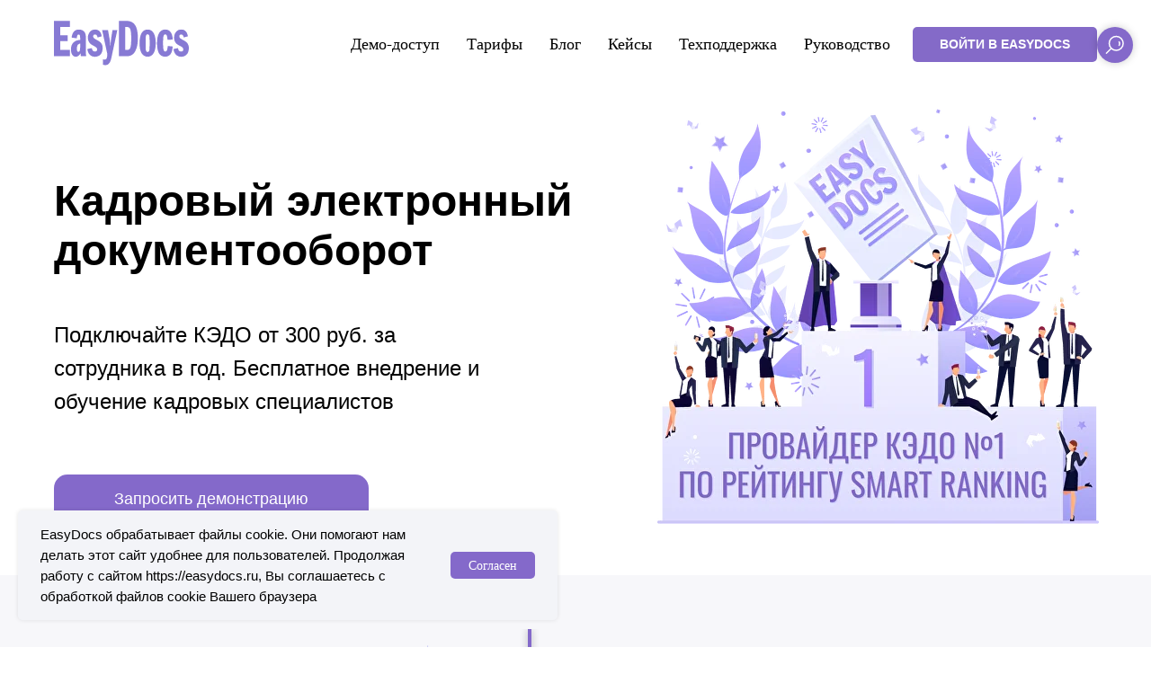

--- FILE ---
content_type: text/html; charset=UTF-8
request_url: https://easydocs.ru/
body_size: 78913
content:
<!DOCTYPE html> <html lang="ru"> <head> <meta charset="utf-8" /> <meta http-equiv="Content-Type" content="text/html; charset=utf-8" /> <meta name="viewport" content="width=device-width, initial-scale=1.0" /> <meta name="yandex-verification" content="ebe9750f5a870ba2" /> <!--metatextblock--> <title>Cистема кадрового электронного документооборота (КЭДО) EasyDocs</title> <meta name="description" content="Лучшее решение для электронного кадрового документооборота (КЭДО). Полностью безбумажный обмен документами, удобная автоматизация HR процессов. Работай с документами из любой точки мира" /> <meta property="og:url" content="https://easydocs.ru" /> <meta property="og:title" content="Cистема кадрового электронного документооборота (КЭДО) EasyDocs" /> <meta property="og:description" content="Лучшее решение для электронного кадрового документооборота (КЭДО). Полностью безбумажный обмен документами, удобная автоматизация HR процессов. Работай с документами из любой точки мира" /> <meta property="og:type" content="website" /> <meta property="og:image" content="https://static.tildacdn.com/tild6438-3463-4733-b461-346431666537/312312312.png" /> <link rel="canonical" href="https://easydocs.ru"> <!--/metatextblock--> <meta name="format-detection" content="telephone=no" /> <meta http-equiv="x-dns-prefetch-control" content="on"> <link rel="dns-prefetch" href="https://ws.tildacdn.com"> <link rel="dns-prefetch" href="https://static.tildacdn.com"> <link rel="dns-prefetch" href="https://fonts.tildacdn.com"> <link rel="shortcut icon" href="https://static.tildacdn.com/tild3037-3861-4233-b435-633531633638/favicon.ico" type="image/x-icon" /> <link rel="apple-touch-icon" href="https://static.tildacdn.com/tild3933-3738-4630-b361-613462356362/152_152_tr.png"> <link rel="apple-touch-icon" sizes="76x76" href="https://static.tildacdn.com/tild3933-3738-4630-b361-613462356362/152_152_tr.png"> <link rel="apple-touch-icon" sizes="152x152" href="https://static.tildacdn.com/tild3933-3738-4630-b361-613462356362/152_152_tr.png"> <link rel="apple-touch-startup-image" href="https://static.tildacdn.com/tild3933-3738-4630-b361-613462356362/152_152_tr.png"> <meta name="msapplication-TileColor" content="#ffffff"> <meta name="msapplication-TileImage" content="https://static.tildacdn.com/tild6664-6366-4965-b033-363438383763/270_270_tr.png"> <!-- Assets --> <script src="https://neo.tildacdn.com/js/tilda-fallback-1.0.min.js" async charset="utf-8"></script> <link rel="stylesheet" href="https://static.tildacdn.com/css/tilda-grid-3.0.min.css" type="text/css" media="all" onerror="this.loaderr='y';"/> <link rel="stylesheet" href="https://static.tildacdn.com/ws/project4434283/tilda-blocks-page45964897.min.css?t=1764761517" type="text/css" media="all" onerror="this.loaderr='y';" /> <link rel="stylesheet" href="https://static.tildacdn.com/css/tilda-animation-2.0.min.css" type="text/css" media="all" onerror="this.loaderr='y';" /> <link rel="stylesheet" href="https://static.tildacdn.com/css/tilda-cards-1.0.min.css" type="text/css" media="all" onerror="this.loaderr='y';" /> <link rel="stylesheet" href="https://static.tildacdn.com/css/tilda-popup-1.1.min.css" type="text/css" media="print" onload="this.media='all';" onerror="this.loaderr='y';" /> <noscript><link rel="stylesheet" href="https://static.tildacdn.com/css/tilda-popup-1.1.min.css" type="text/css" media="all" /></noscript> <link rel="stylesheet" href="https://static.tildacdn.com/css/tilda-feed-1.1.min.css" type="text/css" media="all" onerror="this.loaderr='y';" /> <link rel="stylesheet" href="https://static.tildacdn.com/css/tilda-slds-1.4.min.css" type="text/css" media="print" onload="this.media='all';" onerror="this.loaderr='y';" /> <noscript><link rel="stylesheet" href="https://static.tildacdn.com/css/tilda-slds-1.4.min.css" type="text/css" media="all" /></noscript> <link rel="stylesheet" href="https://static.tildacdn.com/css/tilda-forms-1.0.min.css" type="text/css" media="all" onerror="this.loaderr='y';" /> <link rel="stylesheet" href="https://static.tildacdn.com/css/tilda-menu-widgeticons-1.0.min.css" type="text/css" media="all" onerror="this.loaderr='y';" /> <link rel="stylesheet" type="text/css" href="/custom.css?t=1764761517"> <script type="text/javascript">TildaFonts=["167","168","169","170"];window.tildafontsswap='y';</script> <script type="text/javascript" src="https://static.tildacdn.com/js/tilda-fonts.min.js" charset="utf-8" onerror="this.loaderr='y';"></script> <script nomodule src="https://static.tildacdn.com/js/tilda-polyfill-1.0.min.js" charset="utf-8"></script> <script type="text/javascript">function t_onReady(func) {if(document.readyState!='loading') {func();} else {document.addEventListener('DOMContentLoaded',func);}}
function t_onFuncLoad(funcName,okFunc,time) {if(typeof window[funcName]==='function') {okFunc();} else {setTimeout(function() {t_onFuncLoad(funcName,okFunc,time);},(time||100));}}function t_throttle(fn,threshhold,scope) {return function() {fn.apply(scope||this,arguments);};}function t396_initialScale(t){var e=document.getElementById("rec"+t);if(e){var i=e.querySelector(".t396__artboard");if(i){window.tn_scale_initial_window_width||(window.tn_scale_initial_window_width=document.documentElement.clientWidth);var a=window.tn_scale_initial_window_width,r=[],n,l=i.getAttribute("data-artboard-screens");if(l){l=l.split(",");for(var o=0;o<l.length;o++)r[o]=parseInt(l[o],10)}else r=[320,480,640,960,1200];for(var o=0;o<r.length;o++){var d=r[o];a>=d&&(n=d)}var _="edit"===window.allrecords.getAttribute("data-tilda-mode"),c="center"===t396_getFieldValue(i,"valign",n,r),s="grid"===t396_getFieldValue(i,"upscale",n,r),w=t396_getFieldValue(i,"height_vh",n,r),g=t396_getFieldValue(i,"height",n,r),u=!!window.opr&&!!window.opr.addons||!!window.opera||-1!==navigator.userAgent.indexOf(" OPR/");if(!_&&c&&!s&&!w&&g&&!u){var h=parseFloat((a/n).toFixed(3)),f=[i,i.querySelector(".t396__carrier"),i.querySelector(".t396__filter")],v=Math.floor(parseInt(g,10)*h)+"px",p;i.style.setProperty("--initial-scale-height",v);for(var o=0;o<f.length;o++)f[o].style.setProperty("height","var(--initial-scale-height)");t396_scaleInitial__getElementsToScale(i).forEach((function(t){t.style.zoom=h}))}}}}function t396_scaleInitial__getElementsToScale(t){return t?Array.prototype.slice.call(t.children).filter((function(t){return t&&(t.classList.contains("t396__elem")||t.classList.contains("t396__group"))})):[]}function t396_getFieldValue(t,e,i,a){var r,n=a[a.length-1];if(!(r=i===n?t.getAttribute("data-artboard-"+e):t.getAttribute("data-artboard-"+e+"-res-"+i)))for(var l=0;l<a.length;l++){var o=a[l];if(!(o<=i)&&(r=o===n?t.getAttribute("data-artboard-"+e):t.getAttribute("data-artboard-"+e+"-res-"+o)))break}return r}window.TN_SCALE_INITIAL_VER="1.0",window.tn_scale_initial_window_width=null;</script> <script src="https://static.tildacdn.com/js/jquery-1.10.2.min.js" charset="utf-8" onerror="this.loaderr='y';"></script> <script src="https://static.tildacdn.com/js/tilda-scripts-3.0.min.js" charset="utf-8" defer onerror="this.loaderr='y';"></script> <script src="https://static.tildacdn.com/ws/project4434283/tilda-blocks-page45964897.min.js?t=1764761517" charset="utf-8" async onerror="this.loaderr='y';"></script> <script src="https://static.tildacdn.com/js/tilda-lazyload-1.0.min.js" charset="utf-8" async onerror="this.loaderr='y';"></script> <script src="https://static.tildacdn.com/js/tilda-animation-2.0.min.js" charset="utf-8" async onerror="this.loaderr='y';"></script> <script src="https://static.tildacdn.com/js/tilda-zero-1.1.min.js" charset="utf-8" async onerror="this.loaderr='y';"></script> <script src="https://static.tildacdn.com/js/tilda-cards-1.0.min.js" charset="utf-8" async onerror="this.loaderr='y';"></script> <script src="https://static.tildacdn.com/js/tilda-paint-icons.min.js" charset="utf-8" async onerror="this.loaderr='y';"></script> <script src="https://static.tildacdn.com/js/tilda-feed-1.1.min.js" charset="utf-8" async onerror="this.loaderr='y';"></script> <script src="https://static.tildacdn.com/js/tilda-slds-1.4.min.js" charset="utf-8" async onerror="this.loaderr='y';"></script> <script src="https://static.tildacdn.com/js/hammer.min.js" charset="utf-8" async onerror="this.loaderr='y';"></script> <script src="https://static.tildacdn.com/js/tilda-forms-1.0.min.js" charset="utf-8" async onerror="this.loaderr='y';"></script> <script src="https://static.tildacdn.com/js/tilda-menu-1.0.min.js" charset="utf-8" async onerror="this.loaderr='y';"></script> <script src="https://static.tildacdn.com/js/tilda-menu-widgeticons-1.0.min.js" charset="utf-8" async onerror="this.loaderr='y';"></script> <script src="https://static.tildacdn.com/js/tilda-widget-positions-1.0.min.js" charset="utf-8" async onerror="this.loaderr='y';"></script> <script src="https://static.tildacdn.com/js/tilda-zero-scale-1.0.min.js" charset="utf-8" async onerror="this.loaderr='y';"></script> <script src="https://static.tildacdn.com/js/tilda-skiplink-1.0.min.js" charset="utf-8" async onerror="this.loaderr='y';"></script> <script src="https://static.tildacdn.com/js/tilda-events-1.0.min.js" charset="utf-8" async onerror="this.loaderr='y';"></script> <!-- nominify begin --><meta name="facebook-domain-verification" content="v54b034crlqechbvb6xon04ig3sfkc" /> <!-- Facebook Pixel Code --> <script>
!function(f,b,e,v,n,t,s)
{if(f.fbq)return;n=f.fbq=function(){n.callMethod?
n.callMethod.apply(n,arguments):n.queue.push(arguments)};
if(!f._fbq)f._fbq=n;n.push=n;n.loaded=!0;n.version='2.0';
n.queue=[];t=b.createElement(e);t.async=!0;
t.src=v;s=b.getElementsByTagName(e)[0];
s.parentNode.insertBefore(t,s)}(window, document,'script',
'https://connect.facebook.net/en_US/fbevents.js');
fbq('init', '3705580636235537');
fbq('track', 'PageView');
</script> <noscript><img height="1" width="1" style="display:none"
src="https://www.facebook.com/tr?id=3705580636235537&ev=PageView&noscript=1"
/></noscript> <!-- End Facebook Pixel Code --> <!-- nominify end --><!-- nominify begin --><script type="application/ld+json">
{
  "@context": "https://schema.org",
  "@type": "Organization",
  "name": "EasyDocs",
  "alternateName": "КЭДО EasyDocs",
  "description": "EasyDocs — сервис кадрового электронного документооборота",
  "url": "https://easydocs.ru/",
  "logo": "https://easydocs.ru/local/templates/main/img/logo.svg",
  "image": "http://pics.easydocs.ru/ed2.jpg"
}
</script> <meta property="og:type" content="website"> <meta property="og:title" content="Cистема кадрового электронного документооборота (КЭДО) EasyDocs"> <meta property="og:site_name" content="КЭДО EasyDocs"> <meta property="og:description" content="EasyDocs — сервис кадрового электронного документооборота"> <meta property="og:url" content="https://easydocs.ru/"> <meta property="og:image" content="http://pics.easydocs.ru/ed2.jpg"> <meta property="og:image:type" content="image/jpeg"> <meta property="og:image:alt" content="Логотип EasyDocs"><!-- nominify end --><script type="text/javascript">window.dataLayer=window.dataLayer||[];</script> <!-- Global Site Tag (gtag.js) - Google Analytics --> <script type="text/javascript" data-tilda-cookie-type="analytics">window.mainTracker='gtag';window.gtagTrackerID='G-51PSGMQYBB';function gtag(){dataLayer.push(arguments);}
setTimeout(function(){(function(w,d,s,i){var f=d.getElementsByTagName(s)[0],j=d.createElement(s);j.async=true;j.src='https://www.googletagmanager.com/gtag/js?id='+i;f.parentNode.insertBefore(j,f);gtag('js',new Date());gtag('config',i,{});})(window,document,'script',window.gtagTrackerID);},2000);</script> <script type="text/javascript">(function() {if((/bot|google|yandex|baidu|bing|msn|duckduckbot|teoma|slurp|crawler|spider|robot|crawling|facebook/i.test(navigator.userAgent))===false&&typeof(sessionStorage)!='undefined'&&sessionStorage.getItem('visited')!=='y'&&document.visibilityState){var style=document.createElement('style');style.type='text/css';style.innerHTML='@media screen and (min-width: 980px) {.t-records {opacity: 0;}.t-records_animated {-webkit-transition: opacity ease-in-out .2s;-moz-transition: opacity ease-in-out .2s;-o-transition: opacity ease-in-out .2s;transition: opacity ease-in-out .2s;}.t-records.t-records_visible {opacity: 1;}}';document.getElementsByTagName('head')[0].appendChild(style);function t_setvisRecs(){var alr=document.querySelectorAll('.t-records');Array.prototype.forEach.call(alr,function(el) {el.classList.add("t-records_animated");});setTimeout(function() {Array.prototype.forEach.call(alr,function(el) {el.classList.add("t-records_visible");});sessionStorage.setItem("visited","y");},400);}
document.addEventListener('DOMContentLoaded',t_setvisRecs);}})();</script></head> <body class="t-body" style="margin:0;"> <!--allrecords--> <div id="allrecords" class="t-records" data-hook="blocks-collection-content-node" data-tilda-project-id="4434283" data-tilda-page-id="45964897" data-tilda-formskey="7074d54066f3242ce9776188e2076d09" data-tilda-lazy="yes" data-tilda-project-lang="RU" data-tilda-root-zone="com" data-tilda-project-headcode="yes" data-tilda-page-headcode="yes" data-tilda-project-country="RU"> <!--header--> <header id="t-header" class="t-records" data-hook="blocks-collection-content-node" data-tilda-project-id="4434283" data-tilda-page-id="22734879" data-tilda-formskey="7074d54066f3242ce9776188e2076d09" data-tilda-lazy="yes" data-tilda-project-lang="RU" data-tilda-root-zone="com" data-tilda-project-headcode="yes" data-tilda-project-country="RU"> <div id="rec660652995" class="r t-rec" style=" " data-animationappear="off" data-record-type="131"> <!-- T123 --> <div class="t123"> <div class="t-container_100 "> <div class="t-width t-width_100 "> <!-- nominify begin --> <script>
t_onReady(function () {
    var search = "?" + window.location.search.split("&").filter(function(val) {
        var value = val.replace(/\?/, '');
        return value.indexOf("s_") === -1 && value.indexOf("tfc_") === -1;
    }).join("&").replace(/\?/, "");

    function updateLink (el, href, search) {
        if (href.indexOf("?") === -1) {
            el.setAttribute("href", href + search);
        } else {
            el.setAttribute("href", href + search.replace("?", "&"));
        }
    }
    
    if (search !== "?") {
        var aLinks = document.querySelectorAll('a');
        var arrayLinks = Array.from(aLinks);
        arrayLinks.forEach(function (el) {
            var href = el.getAttribute("href");
            //для ссылок 'https://easydocs.ru'
            if (href && href.indexOf("easydocs.ru") > -1) {
                updateLink(el, href, search)
            //для ссылок '/link'
            } else if (href && href.indexOf("/") === 0 && href.indexOf("//") === -1) {
                updateLink(el, href, search)
            } 
        });
    }

});
</script> <!-- nominify end --> </div> </div> </div> </div> <div id="rec367232697" class="r t-rec t-rec_pt_0 t-screenmin-1200px" style="padding-top:0px; " data-animationappear="off" data-record-type="257" data-screen-min="1200px"> <!-- T228 --> <div id="nav367232697marker"></div> <div class="tmenu-mobile"> <div class="tmenu-mobile__container"> <div class="tmenu-mobile__burgerlogo"> <a href="https://easydocs.ru"> <img
src="https://static.tildacdn.com/tild3236-6665-4638-b337-633736323632/Easydocs_LOGO.svg"
class="tmenu-mobile__imglogo"
imgfield="img"
style="max-width: 150px; width: 150px;"
alt="EasyDocs"> </a> </div> <button type="button"
class="t-menuburger t-menuburger_first "
aria-label="Навигационное меню"
aria-expanded="false"> <span style="background-color:#877ad4;"></span> <span style="background-color:#877ad4;"></span> <span style="background-color:#877ad4;"></span> <span style="background-color:#877ad4;"></span> </button> <script>function t_menuburger_init(recid) {var rec=document.querySelector('#rec' + recid);if(!rec) return;var burger=rec.querySelector('.t-menuburger');if(!burger) return;var isSecondStyle=burger.classList.contains('t-menuburger_second');if(isSecondStyle&&!window.isMobile&&!('ontouchend' in document)) {burger.addEventListener('mouseenter',function() {if(burger.classList.contains('t-menuburger-opened')) return;burger.classList.remove('t-menuburger-unhovered');burger.classList.add('t-menuburger-hovered');});burger.addEventListener('mouseleave',function() {if(burger.classList.contains('t-menuburger-opened')) return;burger.classList.remove('t-menuburger-hovered');burger.classList.add('t-menuburger-unhovered');setTimeout(function() {burger.classList.remove('t-menuburger-unhovered');},300);});}
burger.addEventListener('click',function() {if(!burger.closest('.tmenu-mobile')&&!burger.closest('.t450__burger_container')&&!burger.closest('.t466__container')&&!burger.closest('.t204__burger')&&!burger.closest('.t199__js__menu-toggler')) {burger.classList.toggle('t-menuburger-opened');burger.classList.remove('t-menuburger-unhovered');}});var menu=rec.querySelector('[data-menu="yes"]');if(!menu) return;var menuLinks=menu.querySelectorAll('.t-menu__link-item');var submenuClassList=['t978__menu-link_hook','t978__tm-link','t966__tm-link','t794__tm-link','t-menusub__target-link'];Array.prototype.forEach.call(menuLinks,function(link) {link.addEventListener('click',function() {var isSubmenuHook=submenuClassList.some(function(submenuClass) {return link.classList.contains(submenuClass);});if(isSubmenuHook) return;burger.classList.remove('t-menuburger-opened');});});menu.addEventListener('clickedAnchorInTooltipMenu',function() {burger.classList.remove('t-menuburger-opened');});}
t_onReady(function() {t_onFuncLoad('t_menuburger_init',function(){t_menuburger_init('367232697');});});</script> <style>.t-menuburger{position:relative;flex-shrink:0;width:28px;height:20px;padding:0;border:none;background-color:transparent;outline:none;-webkit-transform:rotate(0deg);transform:rotate(0deg);transition:transform .5s ease-in-out;cursor:pointer;z-index:999;}.t-menuburger span{display:block;position:absolute;width:100%;opacity:1;left:0;-webkit-transform:rotate(0deg);transform:rotate(0deg);transition:.25s ease-in-out;height:3px;background-color:#000;}.t-menuburger span:nth-child(1){top:0px;}.t-menuburger span:nth-child(2),.t-menuburger span:nth-child(3){top:8px;}.t-menuburger span:nth-child(4){top:16px;}.t-menuburger__big{width:42px;height:32px;}.t-menuburger__big span{height:5px;}.t-menuburger__big span:nth-child(2),.t-menuburger__big span:nth-child(3){top:13px;}.t-menuburger__big span:nth-child(4){top:26px;}.t-menuburger__small{width:22px;height:14px;}.t-menuburger__small span{height:2px;}.t-menuburger__small span:nth-child(2),.t-menuburger__small span:nth-child(3){top:6px;}.t-menuburger__small span:nth-child(4){top:12px;}.t-menuburger-opened span:nth-child(1){top:8px;width:0%;left:50%;}.t-menuburger-opened span:nth-child(2){-webkit-transform:rotate(45deg);transform:rotate(45deg);}.t-menuburger-opened span:nth-child(3){-webkit-transform:rotate(-45deg);transform:rotate(-45deg);}.t-menuburger-opened span:nth-child(4){top:8px;width:0%;left:50%;}.t-menuburger-opened.t-menuburger__big span:nth-child(1){top:6px;}.t-menuburger-opened.t-menuburger__big span:nth-child(4){top:18px;}.t-menuburger-opened.t-menuburger__small span:nth-child(1),.t-menuburger-opened.t-menuburger__small span:nth-child(4){top:6px;}@media (hover),(min-width:0\0){.t-menuburger_first:hover span:nth-child(1){transform:translateY(1px);}.t-menuburger_first:hover span:nth-child(4){transform:translateY(-1px);}.t-menuburger_first.t-menuburger__big:hover span:nth-child(1){transform:translateY(3px);}.t-menuburger_first.t-menuburger__big:hover span:nth-child(4){transform:translateY(-3px);}}.t-menuburger_second span:nth-child(2),.t-menuburger_second span:nth-child(3){width:80%;left:20%;right:0;}@media (hover),(min-width:0\0){.t-menuburger_second.t-menuburger-hovered span:nth-child(2),.t-menuburger_second.t-menuburger-hovered span:nth-child(3){animation:t-menuburger-anim 0.3s ease-out normal forwards;}.t-menuburger_second.t-menuburger-unhovered span:nth-child(2),.t-menuburger_second.t-menuburger-unhovered span:nth-child(3){animation:t-menuburger-anim2 0.3s ease-out normal forwards;}}.t-menuburger_second.t-menuburger-opened span:nth-child(2),.t-menuburger_second.t-menuburger-opened span:nth-child(3){left:0;right:0;width:100%!important;}.t-menuburger_third span:nth-child(4){width:70%;left:unset;right:0;}@media (hover),(min-width:0\0){.t-menuburger_third:not(.t-menuburger-opened):hover span:nth-child(4){width:100%;}}.t-menuburger_third.t-menuburger-opened span:nth-child(4){width:0!important;right:50%;}.t-menuburger_fourth{height:12px;}.t-menuburger_fourth.t-menuburger__small{height:8px;}.t-menuburger_fourth.t-menuburger__big{height:18px;}.t-menuburger_fourth span:nth-child(2),.t-menuburger_fourth span:nth-child(3){top:4px;opacity:0;}.t-menuburger_fourth span:nth-child(4){top:8px;}.t-menuburger_fourth.t-menuburger__small span:nth-child(2),.t-menuburger_fourth.t-menuburger__small span:nth-child(3){top:3px;}.t-menuburger_fourth.t-menuburger__small span:nth-child(4){top:6px;}.t-menuburger_fourth.t-menuburger__small span:nth-child(2),.t-menuburger_fourth.t-menuburger__small span:nth-child(3){top:3px;}.t-menuburger_fourth.t-menuburger__small span:nth-child(4){top:6px;}.t-menuburger_fourth.t-menuburger__big span:nth-child(2),.t-menuburger_fourth.t-menuburger__big span:nth-child(3){top:6px;}.t-menuburger_fourth.t-menuburger__big span:nth-child(4){top:12px;}@media (hover),(min-width:0\0){.t-menuburger_fourth:not(.t-menuburger-opened):hover span:nth-child(1){transform:translateY(1px);}.t-menuburger_fourth:not(.t-menuburger-opened):hover span:nth-child(4){transform:translateY(-1px);}.t-menuburger_fourth.t-menuburger__big:not(.t-menuburger-opened):hover span:nth-child(1){transform:translateY(3px);}.t-menuburger_fourth.t-menuburger__big:not(.t-menuburger-opened):hover span:nth-child(4){transform:translateY(-3px);}}.t-menuburger_fourth.t-menuburger-opened span:nth-child(1),.t-menuburger_fourth.t-menuburger-opened span:nth-child(4){top:4px;}.t-menuburger_fourth.t-menuburger-opened span:nth-child(2),.t-menuburger_fourth.t-menuburger-opened span:nth-child(3){opacity:1;}@keyframes t-menuburger-anim{0%{width:80%;left:20%;right:0;}50%{width:100%;left:0;right:0;}100%{width:80%;left:0;right:20%;}}@keyframes t-menuburger-anim2{0%{width:80%;left:0;}50%{width:100%;right:0;left:0;}100%{width:80%;left:20%;right:0;}}</style> </div> </div> <style>.tmenu-mobile{background-color:#111;display:none;width:100%;top:0;z-index:990;}.tmenu-mobile_positionfixed{position:fixed;}.tmenu-mobile__text{color:#fff;}.tmenu-mobile__container{min-height:64px;padding:20px;position:relative;box-sizing:border-box;display:-webkit-flex;display:-ms-flexbox;display:flex;-webkit-align-items:center;-ms-flex-align:center;align-items:center;-webkit-justify-content:space-between;-ms-flex-pack:justify;justify-content:space-between;}.tmenu-mobile__list{display:block;}.tmenu-mobile__burgerlogo{display:inline-block;font-size:24px;font-weight:400;white-space:nowrap;vertical-align:middle;}.tmenu-mobile__imglogo{height:auto;display:block;max-width:300px!important;box-sizing:border-box;padding:0;margin:0 auto;}@media screen and (max-width:980px){.tmenu-mobile__menucontent_hidden{display:none;height:100%;}.tmenu-mobile{display:block;}}@media screen and (max-width:980px){#rec367232697 .tmenu-mobile{background-color:#ffffff;}#rec367232697 .t-menuburger{-webkit-order:1;-ms-flex-order:1;order:1;}}</style> <style> #rec367232697 .tmenu-mobile__burgerlogo a{color:#ffffff;}</style> <style> #rec367232697 .tmenu-mobile__burgerlogo__title{color:#ffffff;}</style> <div id="nav367232697" class="t228 t228__positionfixed tmenu-mobile__menucontent_hidden" style="background-color: rgba(255,255,255,1); " data-bgcolor-hex="#ffffff" data-bgcolor-rgba="rgba(255,255,255,1)" data-navmarker="nav367232697marker" data-appearoffset="" data-bgopacity-two="" data-menushadow="" data-menushadow-css="" data-bgopacity="1" data-menu-items-align="right" data-menu="yes"> <div class="t228__maincontainer t228__c12collumns" style=""> <div class="t228__padding40px"></div> <div class="t228__leftside"> <div class="t228__leftcontainer"> <a href="https://easydocs.ru" class="t228__imgwrapper"> <img class="t228__imglogo t228__imglogomobile"
src="https://static.tildacdn.com/tild3236-6665-4638-b337-633736323632/Easydocs_LOGO.svg"
imgfield="img"
style="max-width: 150px; width: 150px; min-width: 150px; height: auto; display: block;"
alt="EasyDocs"> </a> </div> </div> <div class="t228__centerside t228__menualign_right"> <nav class="t228__centercontainer"> <ul role="list" class="t228__list t-menu__list"> <li class="t228__list_item"
style="padding:0 15px 0 0;"> <a class="t-menu__link-item"
href="https://easydocs.ru/demo_dostup_k_easydocs" data-menu-submenu-hook="" data-menu-item-number="1">
Демо-доступ
</a> </li> <li class="t228__list_item"
style="padding:0 15px;"> <a class="t-menu__link-item"
href="https://easydocs.ru/tariff" data-menu-submenu-hook="" data-menu-item-number="2">
Тарифы
</a> </li> <li class="t228__list_item"
style="padding:0 15px;"> <a class="t-menu__link-item"
href="https://easydocs.ru/blog" data-menu-submenu-hook="" data-menu-item-number="3">
Блог
</a> </li> <li class="t228__list_item"
style="padding:0 15px;"> <a class="t-menu__link-item"
href="https://easydocs.ru/cases" data-menu-submenu-hook="" data-menu-item-number="4">
Кейсы
</a> </li> <li class="t228__list_item"
style="padding:0 15px;"> <a class="t-menu__link-item"
href="https://easydocs.ru/support" data-menu-submenu-hook="" data-menu-item-number="5">
Техподдержка
</a> </li> <li class="t228__list_item"
style="padding:0 0 0 15px;"> <a class="t-menu__link-item"
href="https://wiki.easydocs.ru"
target="_blank" data-menu-submenu-hook="" data-menu-item-number="6">
Руководство
</a> </li> </ul> </nav> </div> <div class="t228__rightside"> <div class="t228__rightcontainer"> <div class="t228__right_buttons"> <div class="t228__right_buttons_wrap"> <div class="t228__right_buttons_but"> <a
class="t-btn t-btnflex t-btnflex_type_button t-btnflex_sm js-click-stat"
href="https://my.easydocs.ru/login" data-tilda-event-name="/tilda/click/rec367232697/button1"> <span class="t-btnflex__text">Войти в EasyDocs</span> <style>#rec367232697 .t-btnflex.t-btnflex_type_button {color:#ffffff;background-color:#846ac8;--border-width:0px;border-style:none !important;border-radius:5px;box-shadow:none !important;text-transform:uppercase;transition-duration:0.2s;transition-property:background-color,color,border-color,box-shadow,opacity,transform,gap;transition-timing-function:ease-in-out;}</style> </a> </div> </div> </div> </div> </div> <div class="t228__padding40px"> </div> </div> </div> <style>@media screen and (max-width:980px){#rec367232697 .t228__leftcontainer{display:none;}}</style> <style>@media screen and (max-width:980px){#rec367232697 .t228__leftcontainer{padding:20px;}#rec367232697 .t228__imglogo{padding:20px 0;}#rec367232697 .t228{position:static;}}</style> <script>window.addEventListener('resize',t_throttle(function() {t_onFuncLoad('t_menu__setBGcolor',function() {t_menu__setBGcolor('367232697','.t228');});}));t_onReady(function() {t_onFuncLoad('t_menu__highlightActiveLinks',function() {t_menu__highlightActiveLinks('.t228__list_item a');});t_onFuncLoad('t_menu__findAnchorLinks',function() {t_menu__findAnchorLinks('367232697','.t228__list_item a');});t_onFuncLoad('t228__init',function() {t228__init('367232697');});t_onFuncLoad('t_menu__setBGcolor',function() {t_menu__setBGcolor('367232697','.t228');});t_onFuncLoad('t_menu__interactFromKeyboard',function() {t_menu__interactFromKeyboard('367232697');});t_onFuncLoad('t_menu__createMobileMenu',function() {t_menu__createMobileMenu('367232697','.t228');});});</script> <style>#rec367232697 .t-menu__link-item{-webkit-transition:color 0.3s ease-in-out,opacity 0.3s ease-in-out;transition:color 0.3s ease-in-out,opacity 0.3s ease-in-out;}#rec367232697 .t-menu__link-item.t-active:not(.t978__menu-link){color:#877ad4 !important;}@supports (overflow:-webkit-marquee) and (justify-content:inherit){#rec367232697 .t-menu__link-item,#rec367232697 .t-menu__link-item.t-active{opacity:1 !important;}}</style> <style> #rec367232697 .t228__leftcontainer a{color:#ffffff;}#rec367232697 a.t-menu__link-item{font-size:18px;color:#000000;font-family:'Circe';font-weight:400;}#rec367232697 .t228__right_langs_lang a{font-size:18px;color:#000000;font-family:'Circe';font-weight:400;}</style> <style> #rec367232697 .t228__logo{color:#ffffff;}</style> </div> <div id="rec373878860" class="r t-rec t-screenmax-1200px" style="background-color:#ffffff; " data-animationappear="off" data-record-type="450" data-screen-max="1200px" data-bg-color="#ffffff"> <div class="t450__menu__content "
style="top:15px; " data-menu="yes" data-appearoffset="" data-hideoffset=""> <div class="t450__burger_container "> <div class="t450__burger_bg "
style="background-color:#ffffff; opacity:1;"> </div> <button type="button"
class="t-menuburger t-menuburger_first "
aria-label="Навигационное меню"
aria-expanded="false"> <span style="background-color:#877ad4;"></span> <span style="background-color:#877ad4;"></span> <span style="background-color:#877ad4;"></span> <span style="background-color:#877ad4;"></span> </button> <script>function t_menuburger_init(recid) {var rec=document.querySelector('#rec' + recid);if(!rec) return;var burger=rec.querySelector('.t-menuburger');if(!burger) return;var isSecondStyle=burger.classList.contains('t-menuburger_second');if(isSecondStyle&&!window.isMobile&&!('ontouchend' in document)) {burger.addEventListener('mouseenter',function() {if(burger.classList.contains('t-menuburger-opened')) return;burger.classList.remove('t-menuburger-unhovered');burger.classList.add('t-menuburger-hovered');});burger.addEventListener('mouseleave',function() {if(burger.classList.contains('t-menuburger-opened')) return;burger.classList.remove('t-menuburger-hovered');burger.classList.add('t-menuburger-unhovered');setTimeout(function() {burger.classList.remove('t-menuburger-unhovered');},300);});}
burger.addEventListener('click',function() {if(!burger.closest('.tmenu-mobile')&&!burger.closest('.t450__burger_container')&&!burger.closest('.t466__container')&&!burger.closest('.t204__burger')&&!burger.closest('.t199__js__menu-toggler')) {burger.classList.toggle('t-menuburger-opened');burger.classList.remove('t-menuburger-unhovered');}});var menu=rec.querySelector('[data-menu="yes"]');if(!menu) return;var menuLinks=menu.querySelectorAll('.t-menu__link-item');var submenuClassList=['t978__menu-link_hook','t978__tm-link','t966__tm-link','t794__tm-link','t-menusub__target-link'];Array.prototype.forEach.call(menuLinks,function(link) {link.addEventListener('click',function() {var isSubmenuHook=submenuClassList.some(function(submenuClass) {return link.classList.contains(submenuClass);});if(isSubmenuHook) return;burger.classList.remove('t-menuburger-opened');});});menu.addEventListener('clickedAnchorInTooltipMenu',function() {burger.classList.remove('t-menuburger-opened');});}
t_onReady(function() {t_onFuncLoad('t_menuburger_init',function(){t_menuburger_init('373878860');});});</script> <style>.t-menuburger{position:relative;flex-shrink:0;width:28px;height:20px;padding:0;border:none;background-color:transparent;outline:none;-webkit-transform:rotate(0deg);transform:rotate(0deg);transition:transform .5s ease-in-out;cursor:pointer;z-index:999;}.t-menuburger span{display:block;position:absolute;width:100%;opacity:1;left:0;-webkit-transform:rotate(0deg);transform:rotate(0deg);transition:.25s ease-in-out;height:3px;background-color:#000;}.t-menuburger span:nth-child(1){top:0px;}.t-menuburger span:nth-child(2),.t-menuburger span:nth-child(3){top:8px;}.t-menuburger span:nth-child(4){top:16px;}.t-menuburger__big{width:42px;height:32px;}.t-menuburger__big span{height:5px;}.t-menuburger__big span:nth-child(2),.t-menuburger__big span:nth-child(3){top:13px;}.t-menuburger__big span:nth-child(4){top:26px;}.t-menuburger__small{width:22px;height:14px;}.t-menuburger__small span{height:2px;}.t-menuburger__small span:nth-child(2),.t-menuburger__small span:nth-child(3){top:6px;}.t-menuburger__small span:nth-child(4){top:12px;}.t-menuburger-opened span:nth-child(1){top:8px;width:0%;left:50%;}.t-menuburger-opened span:nth-child(2){-webkit-transform:rotate(45deg);transform:rotate(45deg);}.t-menuburger-opened span:nth-child(3){-webkit-transform:rotate(-45deg);transform:rotate(-45deg);}.t-menuburger-opened span:nth-child(4){top:8px;width:0%;left:50%;}.t-menuburger-opened.t-menuburger__big span:nth-child(1){top:6px;}.t-menuburger-opened.t-menuburger__big span:nth-child(4){top:18px;}.t-menuburger-opened.t-menuburger__small span:nth-child(1),.t-menuburger-opened.t-menuburger__small span:nth-child(4){top:6px;}@media (hover),(min-width:0\0){.t-menuburger_first:hover span:nth-child(1){transform:translateY(1px);}.t-menuburger_first:hover span:nth-child(4){transform:translateY(-1px);}.t-menuburger_first.t-menuburger__big:hover span:nth-child(1){transform:translateY(3px);}.t-menuburger_first.t-menuburger__big:hover span:nth-child(4){transform:translateY(-3px);}}.t-menuburger_second span:nth-child(2),.t-menuburger_second span:nth-child(3){width:80%;left:20%;right:0;}@media (hover),(min-width:0\0){.t-menuburger_second.t-menuburger-hovered span:nth-child(2),.t-menuburger_second.t-menuburger-hovered span:nth-child(3){animation:t-menuburger-anim 0.3s ease-out normal forwards;}.t-menuburger_second.t-menuburger-unhovered span:nth-child(2),.t-menuburger_second.t-menuburger-unhovered span:nth-child(3){animation:t-menuburger-anim2 0.3s ease-out normal forwards;}}.t-menuburger_second.t-menuburger-opened span:nth-child(2),.t-menuburger_second.t-menuburger-opened span:nth-child(3){left:0;right:0;width:100%!important;}.t-menuburger_third span:nth-child(4){width:70%;left:unset;right:0;}@media (hover),(min-width:0\0){.t-menuburger_third:not(.t-menuburger-opened):hover span:nth-child(4){width:100%;}}.t-menuburger_third.t-menuburger-opened span:nth-child(4){width:0!important;right:50%;}.t-menuburger_fourth{height:12px;}.t-menuburger_fourth.t-menuburger__small{height:8px;}.t-menuburger_fourth.t-menuburger__big{height:18px;}.t-menuburger_fourth span:nth-child(2),.t-menuburger_fourth span:nth-child(3){top:4px;opacity:0;}.t-menuburger_fourth span:nth-child(4){top:8px;}.t-menuburger_fourth.t-menuburger__small span:nth-child(2),.t-menuburger_fourth.t-menuburger__small span:nth-child(3){top:3px;}.t-menuburger_fourth.t-menuburger__small span:nth-child(4){top:6px;}.t-menuburger_fourth.t-menuburger__small span:nth-child(2),.t-menuburger_fourth.t-menuburger__small span:nth-child(3){top:3px;}.t-menuburger_fourth.t-menuburger__small span:nth-child(4){top:6px;}.t-menuburger_fourth.t-menuburger__big span:nth-child(2),.t-menuburger_fourth.t-menuburger__big span:nth-child(3){top:6px;}.t-menuburger_fourth.t-menuburger__big span:nth-child(4){top:12px;}@media (hover),(min-width:0\0){.t-menuburger_fourth:not(.t-menuburger-opened):hover span:nth-child(1){transform:translateY(1px);}.t-menuburger_fourth:not(.t-menuburger-opened):hover span:nth-child(4){transform:translateY(-1px);}.t-menuburger_fourth.t-menuburger__big:not(.t-menuburger-opened):hover span:nth-child(1){transform:translateY(3px);}.t-menuburger_fourth.t-menuburger__big:not(.t-menuburger-opened):hover span:nth-child(4){transform:translateY(-3px);}}.t-menuburger_fourth.t-menuburger-opened span:nth-child(1),.t-menuburger_fourth.t-menuburger-opened span:nth-child(4){top:4px;}.t-menuburger_fourth.t-menuburger-opened span:nth-child(2),.t-menuburger_fourth.t-menuburger-opened span:nth-child(3){opacity:1;}@keyframes t-menuburger-anim{0%{width:80%;left:20%;right:0;}50%{width:100%;left:0;right:0;}100%{width:80%;left:0;right:20%;}}@keyframes t-menuburger-anim2{0%{width:80%;left:0;}50%{width:100%;right:0;left:0;}100%{width:80%;left:20%;right:0;}}</style> </div> </div> <!-- t450 --> <div id="nav373878860marker"></div> <div class="t450__overlay"> <div class="t450__overlay_bg"
style=" opacity:0.20;"> </div> </div> <div id="nav373878860" class="t450 " data-tooltip-hook=""
style="background-color: #ffffff;"> <button type="button"
class="t450__close-button t450__close t450_opened "
style="background-color: #ffffff;" aria-label="Close menu"> <div class="t450__close_icon" style="color:#000000;"> <span></span> <span></span> <span></span> <span></span> </div> </button> <div class="t450__container t-align_left"> <div class="t450__top"> <div class="t450__logowrapper"> <a href="https://easydocs.ru"> <img class="t450__logoimg"
src="https://static.tildacdn.com/tild3432-3063-4535-b035-616436353037/Easydocs_LOGO.svg"
imgfield="img"
style="max-width: 200px;" alt="EasyDocs"> </a> </div> <nav class="t450__menu"> <ul role="list" class="t450__list t-menu__list"> <li class="t450__list_item"> <a class="t-menu__link-item "
href="https://easydocs.ru/#rec667042656" data-menu-submenu-hook="" data-menu-item-number="1">
Демо-доступ
</a> </li> <li class="t450__list_item"> <a class="t-menu__link-item "
href="https://wiki.easydocs.ru"
target="_blank" data-menu-submenu-hook="" data-menu-item-number="2">
Руководство
</a> </li> <li class="t450__list_item"> <a class="t-menu__link-item "
href="https://easydocs.ru/tariff" data-menu-submenu-hook="" data-menu-item-number="3">
Тарифы
</a> </li> <li class="t450__list_item"> <a class="t-menu__link-item "
href="https://easydocs.ru/legal" data-menu-submenu-hook="" data-menu-item-number="4">
Документы
</a> </li> <li class="t450__list_item"> <a class="t-menu__link-item "
href="https://easydocs.ru/blog" data-menu-submenu-hook="" data-menu-item-number="5">
Блог
</a> </li> <li class="t450__list_item"> <a class="t-menu__link-item "
href="https://easydocs.ru/cases" data-menu-submenu-hook="" data-menu-item-number="6">
Кейсы
</a> </li> <li class="t450__list_item"> <a class="t-menu__link-item "
href="https://easydocs.ru/about" data-menu-submenu-hook="" data-menu-item-number="7">
О компании
</a> </li> <li class="t450__list_item"> <a class="t-menu__link-item "
href="https://easydocs.ru/support" data-menu-submenu-hook="" data-menu-item-number="8">
Техподдержка
</a> </li> <li class="t450__list_item"> <a class="t-menu__link-item "
href="https://my.easydocs.ru/login" data-menu-submenu-hook="" data-menu-item-number="9">
Личный кабинет
</a> </li> <li class="t450__list_item"> <a class="t-menu__link-item "
href="tel:+74999388463" data-menu-submenu-hook="" data-menu-item-number="10">
+7 499 938 84 63
</a> </li> </ul> </nav> </div> <div class="t450__rightside"> <div class="t450__rightcontainer"> <div class="t450__right_social_links"> <div class="t-sociallinks"> <ul role="list" class="t-sociallinks__wrapper" aria-label="Соц. сети"> <!-- new soclinks --><li class="t-sociallinks__item t-sociallinks__item_telegram"><a href="https://t.me/easydocs" target="_blank" rel="nofollow" aria-label="telegram" style="width: 30px; height: 30px;"><svg class="t-sociallinks__svg" role="presentation" width=30px height=30px viewBox="0 0 100 100" fill="none"
xmlns="http://www.w3.org/2000/svg"> <path fill-rule="evenodd" clip-rule="evenodd"
d="M50 100c27.614 0 50-22.386 50-50S77.614 0 50 0 0 22.386 0 50s22.386 50 50 50Zm21.977-68.056c.386-4.38-4.24-2.576-4.24-2.576-3.415 1.414-6.937 2.85-10.497 4.302-11.04 4.503-22.444 9.155-32.159 13.734-5.268 1.932-2.184 3.864-2.184 3.864l8.351 2.577c3.855 1.16 5.91-.129 5.91-.129l17.988-12.238c6.424-4.38 4.882-.773 3.34.773l-13.49 12.882c-2.056 1.804-1.028 3.35-.129 4.123 2.55 2.249 8.82 6.364 11.557 8.16.712.467 1.185.778 1.292.858.642.515 4.111 2.834 6.424 2.319 2.313-.516 2.57-3.479 2.57-3.479l3.083-20.226c.462-3.511.993-6.886 1.417-9.582.4-2.546.705-4.485.767-5.362Z"
fill="#877ad4" /> </svg></a></li>&nbsp;<li class="t-sociallinks__item t-sociallinks__item_whatsapp"><a href="https://wa.me/79295789800" target="_blank" rel="nofollow" aria-label="whatsapp" style="width: 30px; height: 30px;"><svg class="t-sociallinks__svg" role="presentation" width=30px height=30px viewBox="0 0 100 100" fill="none"
xmlns="http://www.w3.org/2000/svg"> <path fill-rule="evenodd" clip-rule="evenodd"
d="M50 100C77.6142 100 100 77.6142 100 50C100 22.3858 77.6142 0 50 0C22.3858 0 0 22.3858 0 50C0 77.6142 22.3858 100 50 100ZM69.7626 28.9928C64.6172 23.841 57.7739 21.0027 50.4832 21C35.4616 21 23.2346 33.2252 23.2292 48.2522C23.2274 53.0557 24.4823 57.7446 26.8668 61.8769L23 76L37.4477 72.2105C41.4282 74.3822 45.9107 75.5262 50.4714 75.528H50.4823C65.5029 75.528 77.7299 63.301 77.7363 48.2749C77.7408 40.9915 74.9089 34.1446 69.7626 28.9928ZM62.9086 53.9588C62.2274 53.6178 58.8799 51.9708 58.2551 51.7435C57.6313 51.5161 57.1766 51.4024 56.7228 52.0845C56.269 52.7666 54.964 54.2998 54.5666 54.7545C54.1692 55.2092 53.7718 55.2656 53.0915 54.9246C52.9802 54.8688 52.8283 54.803 52.6409 54.7217C51.6819 54.3057 49.7905 53.4855 47.6151 51.5443C45.5907 49.7382 44.2239 47.5084 43.8265 46.8272C43.4291 46.1452 43.7837 45.7769 44.1248 45.4376C44.3292 45.2338 44.564 44.9478 44.7987 44.662C44.9157 44.5194 45.0328 44.3768 45.146 44.2445C45.4345 43.9075 45.56 43.6516 45.7302 43.3049C45.7607 43.2427 45.7926 43.1776 45.8272 43.1087C46.0545 42.654 45.9409 42.2565 45.7708 41.9155C45.6572 41.6877 45.0118 40.1167 44.4265 38.6923C44.1355 37.984 43.8594 37.3119 43.671 36.8592C43.1828 35.687 42.6883 35.69 42.2913 35.6924C42.2386 35.6928 42.1876 35.6931 42.1386 35.6906C41.7421 35.6706 41.2874 35.667 40.8336 35.667C40.3798 35.667 39.6423 35.837 39.0175 36.5191C38.9773 36.5631 38.9323 36.6111 38.8834 36.6633C38.1738 37.4209 36.634 39.0648 36.634 42.2002C36.634 45.544 39.062 48.7748 39.4124 49.2411L39.415 49.2444C39.4371 49.274 39.4767 49.3309 39.5333 49.4121C40.3462 50.5782 44.6615 56.7691 51.0481 59.5271C52.6732 60.2291 53.9409 60.6475 54.9303 60.9612C56.5618 61.4796 58.046 61.4068 59.22 61.2313C60.5286 61.0358 63.2487 59.5844 63.8161 57.9938C64.3836 56.4033 64.3836 55.0392 64.2136 54.7554C64.0764 54.5258 63.7545 54.3701 63.2776 54.1395C63.1633 54.0843 63.0401 54.0247 62.9086 53.9588Z"
fill="#877ad4" /> </svg></a></li><!-- /new soclinks --> </ul> </div> </div> </div> </div> </div> </div> <script>t_onReady(function() {var rec=document.querySelector('#rec373878860');if(!rec) return;rec.setAttribute('data-animationappear','off');rec.style.opacity=1;t_onFuncLoad('t450_initMenu',function() {t450_initMenu('373878860');});t_onFuncLoad('t_menuWidgets__init',function() {t_menuWidgets__init('373878860');});});</script> <style>#rec373878860 .t-menu__link-item{-webkit-transition:color 0.3s ease-in-out,opacity 0.3s ease-in-out;transition:color 0.3s ease-in-out,opacity 0.3s ease-in-out;}#rec373878860 .t-menu__link-item.t-active:not(.t978__menu-link){color:#877ad4 !important;}@supports (overflow:-webkit-marquee) and (justify-content:inherit){#rec373878860 .t-menu__link-item,#rec373878860 .t-menu__link-item.t-active{opacity:1 !important;}}</style> <style> #rec373878860 .t450__logo{font-size:16px;color:#000000;font-family:'Circe';font-weight:400;}</style> <style> #rec373878860 .t450__logowrapper a{font-size:16px;color:#000000;font-family:'Circe';font-weight:400;}#rec373878860 a.t-menu__link-item{font-size:18px;color:#000000;font-family:'Circe';font-weight:400;}</style> <style> #rec373878860 .t450__right_langs_lang a{color:#000000;font-family:'Circe';font-weight:400;}</style> </div> </header> <!--/header--> <div id="rec1621476111" class="r t-rec" style=" " data-animationappear="off" data-record-type="396"> <!-- T396 --> <style>#rec1621476111 .t396__artboard {height:640px;background-color:#ffffff;}#rec1621476111 .t396__filter {height:640px;}#rec1621476111 .t396__carrier{height:640px;background-position:center center;background-attachment:scroll;background-size:cover;background-repeat:no-repeat;}@media screen and (max-width:1199px) {#rec1621476111 .t396__artboard,#rec1621476111 .t396__filter,#rec1621476111 .t396__carrier {height:530px;}#rec1621476111 .t396__filter {}#rec1621476111 .t396__carrier {background-attachment:scroll;}}@media screen and (max-width:959px) {#rec1621476111 .t396__artboard,#rec1621476111 .t396__filter,#rec1621476111 .t396__carrier {height:390px;}#rec1621476111 .t396__filter {}#rec1621476111 .t396__carrier {background-attachment:scroll;}}@media screen and (max-width:639px) {#rec1621476111 .t396__artboard,#rec1621476111 .t396__filter,#rec1621476111 .t396__carrier {height:640px;}#rec1621476111 .t396__filter {}#rec1621476111 .t396__carrier {background-attachment:scroll;}}@media screen and (max-width:479px) {#rec1621476111 .t396__artboard,#rec1621476111 .t396__filter,#rec1621476111 .t396__carrier {height:640px;}#rec1621476111 .t396__filter {}#rec1621476111 .t396__carrier {background-attachment:scroll;}}#rec1621476111 .tn-elem[data-elem-id="1634213473434"]{color:#000000;z-index:3;top:196px;left:calc(50% - 600px + 20px);width:603px;height:auto;}#rec1621476111 .tn-elem[data-elem-id="1634213473434"] .tn-atom {vertical-align:middle;color:#000000;font-size:48px;font-family:'Circe',Arial,sans-serif;line-height:1.15;font-weight:600;background-position:center center;border-color:transparent ;border-style:solid ;transition:background-color var(--t396-speedhover,0s) ease-in-out,color var(--t396-speedhover,0s) ease-in-out,border-color var(--t396-speedhover,0s) ease-in-out,box-shadow var(--t396-shadowshoverspeed,0.2s) ease-in-out;}@media screen and (max-width:1199px) {#rec1621476111 .tn-elem[data-elem-id="1634213473434"] {display:table;top:149px;left:calc(50% - 480px + 10px);height:auto;}#rec1621476111 .tn-elem[data-elem-id="1634213473434"] .tn-atom{font-size:42px;background-size:cover;}}@media screen and (max-width:959px) {#rec1621476111 .tn-elem[data-elem-id="1634213473434"] {display:table;top:67px;left:calc(50% - 320px + 10px);width:305px;height:auto;}#rec1621476111 .tn-elem[data-elem-id="1634213473434"] .tn-atom{font-size:26px;background-size:cover;}}@media screen and (max-width:639px) {#rec1621476111 .tn-elem[data-elem-id="1634213473434"] {display:table;top:368px;left:calc(50% - 240px + 3px);width:460px;height:auto;}#rec1621476111 .tn-elem[data-elem-id="1634213473434"] {text-align:center;}#rec1621476111 .tn-elem[data-elem-id="1634213473434"] .tn-atom{line-height:1.1;background-size:cover;}}@media screen and (max-width:479px) {#rec1621476111 .tn-elem[data-elem-id="1634213473434"] {display:table;top:351px;left:calc(50% - 160px + 0px);width:320px;height:auto;}}#rec1621476111 .tn-elem[data-elem-id="1634213504451"]{color:#000000;z-index:3;top:354px;left:calc(50% - 600px + 20px);width:480px;height:auto;}#rec1621476111 .tn-elem[data-elem-id="1634213504451"] .tn-atom {vertical-align:middle;color:#000000;font-size:24px;font-family:'Circe',Arial,sans-serif;line-height:1.55;font-weight:300;background-position:center center;border-color:transparent ;border-style:solid ;transition:background-color var(--t396-speedhover,0s) ease-in-out,color var(--t396-speedhover,0s) ease-in-out,border-color var(--t396-speedhover,0s) ease-in-out,box-shadow var(--t396-shadowshoverspeed,0.2s) ease-in-out;}@media screen and (max-width:1199px) {#rec1621476111 .tn-elem[data-elem-id="1634213504451"] {display:table;top:280px;left:calc(50% - 480px + 10px);height:auto;}#rec1621476111 .tn-elem[data-elem-id="1634213504451"] .tn-atom{font-size:20px;background-size:cover;}}@media screen and (max-width:959px) {#rec1621476111 .tn-elem[data-elem-id="1634213504451"] {display:table;top:155px;left:calc(50% - 320px + 10px);width:323px;height:auto;}#rec1621476111 .tn-elem[data-elem-id="1634213504451"] .tn-atom{font-size:16px;background-size:cover;}}@media screen and (max-width:639px) {#rec1621476111 .tn-elem[data-elem-id="1634213504451"] {display:table;top:449px;left:calc(50% - 240px + 63px);width:341px;height:auto;}#rec1621476111 .tn-elem[data-elem-id="1634213504451"] {text-align:center;}}@media screen and (max-width:479px) {#rec1621476111 .tn-elem[data-elem-id="1634213504451"] {display:table;top:431px;left:calc(50% - 160px + 10px);width:300px;height:auto;}}#rec1621476111 .tn-elem[data-elem-id="1634213607801"]{color:#ffffff;text-align:center;z-index:3;top:528px;left:calc(50% - 600px + 20px);width:350px;height:55px;}#rec1621476111 .tn-elem[data-elem-id="1634213607801"] .tn-atom{color:#ffffff;font-size:18px;font-family:'Circe',Arial,sans-serif;line-height:1.55;font-weight:300;border-width:1px;border-radius:15px 15px 15px 15px;background-color:#8469ca;background-position:center center;border-color:transparent ;border-style:solid ;--t396-speedhover:0.2s;transition:background-color var(--t396-speedhover,0s) ease-in-out,color var(--t396-speedhover,0s) ease-in-out,border-color var(--t396-speedhover,0s) ease-in-out,box-shadow var(--t396-shadowshoverspeed,0.2s) ease-in-out;}#rec1621476111 .tn-elem[data-elem-id="1634213607801"] .tn-atom {-webkit-box-pack:center;-ms-flex-pack:center;justify-content:center;}#rec1621476111 .tn-elem[data-elem-id="1634213607801"] .tn-atom .tn-atom__button-content {column-gap:10px;}@media screen and (max-width:1199px) {#rec1621476111 .tn-elem[data-elem-id="1634213607801"] {display:block;top:414px;left:calc(50% - 480px + 10px);width:px;}#rec1621476111 .tn-elem[data-elem-id="1634213607801"] .tn-atom .tn-atom__button-text {overflow:visible;}}@media screen and (max-width:959px) {#rec1621476111 .tn-elem[data-elem-id="1634213607801"] {display:block;top:271px;left:calc(50% - 320px + 10px);width:287px;height:55px;}#rec1621476111 .tn-elem[data-elem-id="1634213607801"] .tn-atom {white-space:normal;font-size:16px;background-size:cover;}#rec1621476111 .tn-elem[data-elem-id="1634213607801"] .tn-atom .tn-atom__button-text {overflow:visible;}}@media screen and (max-width:639px) {#rec1621476111 .tn-elem[data-elem-id="1634213607801"] {display:block;top:553px;left:calc(50% - 240px + 97px);width:px;}#rec1621476111 .tn-elem[data-elem-id="1634213607801"] .tn-atom .tn-atom__button-text {overflow:visible;}}@media screen and (max-width:479px) {#rec1621476111 .tn-elem[data-elem-id="1634213607801"] {display:block;top:538px;left:calc(50% - 160px + 10px);width:300px;height:55px;}#rec1621476111 .tn-elem[data-elem-id="1634213607801"] .tn-atom .tn-atom__button-text {overflow:visible;}}#rec1621476111 .tn-elem[data-elem-id="1710413809950"] {z-index:3;top:121px;left:calc(50% - 600px + 691px);width:491px;height:auto;}#rec1621476111 .tn-elem[data-elem-id="1710413809950"] .tn-atom {border-radius:0px 0px 0px 0px;background-position:center center;border-color:transparent ;border-style:solid ;transition:background-color var(--t396-speedhover,0s) ease-in-out,color var(--t396-speedhover,0s) ease-in-out,border-color var(--t396-speedhover,0s) ease-in-out,box-shadow var(--t396-shadowshoverspeed,0.2s) ease-in-out;}#rec1621476111 .tn-elem[data-elem-id="1710413809950"] .tn-atom__img {border-radius:0px 0px 0px 0px;object-position:center center;}@media screen and (max-width:1199px) {#rec1621476111 .tn-elem[data-elem-id="1710413809950"] {display:table;top:97px;left:calc(50% - 480px + 549px);width:396px;height:auto;}}@media screen and (max-width:959px) {#rec1621476111 .tn-elem[data-elem-id="1710413809950"] {display:table;top:44px;left:calc(50% - 320px + 324px);width:300px;height:auto;}}@media screen and (max-width:639px) {#rec1621476111 .tn-elem[data-elem-id="1710413809950"] {display:table;left:calc(50% - 240px + 90px);height:auto;}}@media screen and (max-width:479px) {#rec1621476111 .tn-elem[data-elem-id="1710413809950"] {display:table;top:44px;left:calc(50% - 160px + 10px);height:auto;}}</style> <div class='t396'> <div class="t396__artboard" data-artboard-recid="1621476111" data-artboard-screens="320,480,640,960,1200" data-artboard-height="640" data-artboard-valign="center" data-artboard-upscale="grid" data-artboard-height-res-320="640" data-artboard-height-res-480="640" data-artboard-height-res-640="390" data-artboard-height-res-960="530"> <div class="t396__carrier" data-artboard-recid="1621476111"></div> <div class="t396__filter" data-artboard-recid="1621476111"></div> <div class='t396__elem tn-elem tn-elem__16214761111634213473434' data-elem-id='1634213473434' data-elem-type='text' data-field-top-value="196" data-field-left-value="20" data-field-height-value="110" data-field-width-value="603" data-field-axisy-value="top" data-field-axisx-value="left" data-field-container-value="grid" data-field-topunits-value="px" data-field-leftunits-value="px" data-field-heightunits-value="px" data-field-widthunits-value="px" data-field-textfit-value="autoheight" data-field-fontsize-value="48" data-field-top-res-320-value="351" data-field-left-res-320-value="0" data-field-width-res-320-value="320" data-field-top-res-480-value="368" data-field-left-res-480-value="3" data-field-width-res-480-value="460" data-field-top-res-640-value="67" data-field-left-res-640-value="10" data-field-width-res-640-value="305" data-field-fontsize-res-640-value="26" data-field-top-res-960-value="149" data-field-left-res-960-value="10" data-field-fontsize-res-960-value="42"> <h1 class='tn-atom'field='tn_text_1634213473434'>Кадровый электронный документооборот</h1> </div> <div class='t396__elem tn-elem tn-elem__16214761111634213504451' data-elem-id='1634213504451' data-elem-type='text' data-field-top-value="354" data-field-left-value="20" data-field-height-value="111" data-field-width-value="480" data-field-axisy-value="top" data-field-axisx-value="left" data-field-container-value="grid" data-field-topunits-value="px" data-field-leftunits-value="px" data-field-heightunits-value="px" data-field-widthunits-value="px" data-field-textfit-value="autoheight" data-field-fontsize-value="24" data-field-top-res-320-value="431" data-field-left-res-320-value="10" data-field-width-res-320-value="300" data-field-top-res-480-value="449" data-field-left-res-480-value="63" data-field-width-res-480-value="341" data-field-top-res-640-value="155" data-field-left-res-640-value="10" data-field-width-res-640-value="323" data-field-fontsize-res-640-value="16" data-field-top-res-960-value="280" data-field-left-res-960-value="10" data-field-fontsize-res-960-value="20"> <div class='tn-atom'field='tn_text_1634213504451'>Подключайте КЭДО от 300 руб. за сотрудника в год. Бесплатное внедрение и обучение кадровых специалистов</div> </div> <div class='t396__elem tn-elem tn-elem__16214761111634213607801' data-elem-id='1634213607801' data-elem-type='button' data-field-top-value="528" data-field-left-value="20" data-field-height-value="55" data-field-width-value="350" data-field-axisy-value="top" data-field-axisx-value="left" data-field-container-value="grid" data-field-topunits-value="px" data-field-leftunits-value="px" data-field-heightunits-value="px" data-field-widthunits-value="px" data-field-fontsize-value="18" data-field-top-res-320-value="538" data-field-left-res-320-value="10" data-field-height-res-320-value="55" data-field-width-res-320-value="300" data-field-top-res-480-value="553" data-field-left-res-480-value="97" data-field-top-res-640-value="271" data-field-left-res-640-value="10" data-field-height-res-640-value="55" data-field-width-res-640-value="287" data-field-fontsize-res-640-value="16" data-field-top-res-960-value="414" data-field-left-res-960-value="10"> <a class='tn-atom js-click-zero-stat' href="#rec667042656" data-tilda-event-name="/tilda/click/rec1621476111/button1634213607801"> <div class='tn-atom__button-content'> <span class="tn-atom__button-text">Запросить демонстрацию</span> </div> </a> </div> <div class='t396__elem tn-elem tn-elem__16214761111710413809950' data-elem-id='1710413809950' data-elem-type='image' data-field-top-value="121" data-field-left-value="691" data-field-height-value="462" data-field-width-value="491" data-field-axisy-value="top" data-field-axisx-value="left" data-field-container-value="grid" data-field-topunits-value="px" data-field-leftunits-value="px" data-field-heightunits-value="px" data-field-widthunits-value="px" data-field-filewidth-value="872" data-field-fileheight-value="820" data-field-heightmode-value="hug" data-field-top-res-320-value="44" data-field-left-res-320-value="10" data-field-height-res-320-value="282" data-field-left-res-480-value="90" data-field-height-res-480-value="282" data-field-top-res-640-value="44" data-field-left-res-640-value="324" data-field-height-res-640-value="282" data-field-width-res-640-value="300" data-field-top-res-960-value="97" data-field-left-res-960-value="549" data-field-height-res-960-value="372" data-field-width-res-960-value="396"> <a class='tn-atom' href="https://easydocs.ru/blog/tpost/shyh74u281-easydocs-vozglavil-reiting-luchshih-prov"> <img class='tn-atom__img t-img' data-original='https://static.tildacdn.com/tild6435-3138-4264-a361-396233633833/02-01-Converted.png'
src='https://thb.tildacdn.com/tild6435-3138-4264-a361-396233633833/-/resize/20x/02-01-Converted.png'
alt='' imgfield='tn_img_1710413809950'
/> </a> </div> </div> </div> <script>t_onReady(function() {t_onFuncLoad('t396_init',function() {t396_init('1621476111');});});</script> <!-- /T396 --> </div> <div id="rec739571239" class="r t-rec t-rec_pt_60" style="padding-top:60px;background-color:#f7f7fa; " data-animationappear="off" data-record-type="396" data-bg-color="#f7f7fa"> <!-- T396 --> <style>#rec739571239 .t396__artboard {height:600px;background-color:#f7f7fa;}#rec739571239 .t396__filter {height:600px;}#rec739571239 .t396__carrier{height:600px;background-position:center center;background-attachment:scroll;background-size:cover;background-repeat:no-repeat;}@media screen and (max-width:1199px) {#rec739571239 .t396__artboard,#rec739571239 .t396__filter,#rec739571239 .t396__carrier {height:600px;}#rec739571239 .t396__filter {}#rec739571239 .t396__carrier {background-attachment:scroll;}}@media screen and (max-width:959px) {#rec739571239 .t396__artboard,#rec739571239 .t396__filter,#rec739571239 .t396__carrier {height:960px;}#rec739571239 .t396__filter {}#rec739571239 .t396__carrier {background-attachment:scroll;}}@media screen and (max-width:639px) {#rec739571239 .t396__artboard,#rec739571239 .t396__filter,#rec739571239 .t396__carrier {height:990px;}#rec739571239 .t396__filter {}#rec739571239 .t396__carrier {background-attachment:scroll;}}@media screen and (max-width:479px) {#rec739571239 .t396__artboard,#rec739571239 .t396__filter,#rec739571239 .t396__carrier {height:1200px;}#rec739571239 .t396__filter {}#rec739571239 .t396__carrier {background-attachment:scroll;}}#rec739571239 .tn-elem[data-elem-id="1712238172384"]{z-index:3;top:0px;left:calc(50% - 600px + 349px);width:490px;height:600px;}#rec739571239 .tn-elem[data-elem-id="1712238172384"] .tn-atom{background-position:center center;border-color:transparent ;border-style:solid ;transition:background-color var(--t396-speedhover,0s) ease-in-out,color var(--t396-speedhover,0s) ease-in-out,border-color var(--t396-speedhover,0s) ease-in-out,box-shadow var(--t396-shadowshoverspeed,0.2s) ease-in-out;}@media screen and (max-width:1199px) {#rec739571239 .tn-elem[data-elem-id="1712238172384"] {display:table;left:calc(50% - 480px + 235px);}}@media screen and (max-width:959px) {#rec739571239 .tn-elem[data-elem-id="1712238172384"] {display:table;left:calc(50% - 320px + 95px);}}@media screen and (max-width:639px) {#rec739571239 .tn-elem[data-elem-id="1712238172384"] {display:table;left:calc(50% - 240px + -5px);}}@media screen and (max-width:479px) {#rec739571239 .tn-elem[data-elem-id="1712238172384"] {display:table;left:calc(50% - 160px + -80px);width:320px;}}#rec739571239 .tn-elem[data-elem-id="1712346690921"]{color:#8469ca;z-index:4;top:114px;left:calc(50% - 600px + 20px);width:302px;height:auto;}#rec739571239 .tn-elem[data-elem-id="1712346690921"] .tn-atom {vertical-align:middle;color:#8469ca;font-size:44px;font-family:'Circe',Arial,sans-serif;line-height:1.4;font-weight:600;background-position:center center;border-color:transparent ;border-style:solid ;transition:background-color var(--t396-speedhover,0s) ease-in-out,color var(--t396-speedhover,0s) ease-in-out,border-color var(--t396-speedhover,0s) ease-in-out,box-shadow var(--t396-shadowshoverspeed,0.2s) ease-in-out;}@media screen and (max-width:1199px) {#rec739571239 .tn-elem[data-elem-id="1712346690921"] {display:table;left:calc(50% - 480px + 0px);width:236px;height:auto;}#rec739571239 .tn-elem[data-elem-id="1712346690921"] .tn-atom{font-size:30px;background-size:cover;}}@media screen and (max-width:959px) {#rec739571239 .tn-elem[data-elem-id="1712346690921"] {display:table;top:606px;left:calc(50% - 320px + 95px);height:auto;}}@media screen and (max-width:639px) {#rec739571239 .tn-elem[data-elem-id="1712346690921"] {display:table;top:616px;left:calc(50% - 240px + 0px);height:auto;}}@media screen and (max-width:479px) {#rec739571239 .tn-elem[data-elem-id="1712346690921"] {display:table;top:600px;left:calc(50% - 160px + -15px);width:351px;height:auto;}}#rec739571239 .tn-elem[data-elem-id="1712346768925"]{color:#8469ca;z-index:5;top:114px;left:calc(50% - 600px + 864px);width:336px;height:auto;}#rec739571239 .tn-elem[data-elem-id="1712346768925"] .tn-atom {vertical-align:middle;color:#8469ca;font-size:44px;font-family:'Circe',Arial,sans-serif;line-height:1.4;font-weight:600;background-position:center center;border-color:transparent ;border-style:solid ;transition:background-color var(--t396-speedhover,0s) ease-in-out,color var(--t396-speedhover,0s) ease-in-out,border-color var(--t396-speedhover,0s) ease-in-out,box-shadow var(--t396-shadowshoverspeed,0.2s) ease-in-out;}@media screen and (max-width:1199px) {#rec739571239 .tn-elem[data-elem-id="1712346768925"] {display:table;left:calc(50% - 480px + 740px);width:232px;height:auto;}#rec739571239 .tn-elem[data-elem-id="1712346768925"] .tn-atom{font-size:30px;background-size:cover;}}@media screen and (max-width:959px) {#rec739571239 .tn-elem[data-elem-id="1712346768925"] {display:table;top:606px;left:calc(50% - 320px + 358px);height:auto;}}@media screen and (max-width:639px) {#rec739571239 .tn-elem[data-elem-id="1712346768925"] {display:table;top:616px;left:calc(50% - 240px + 253px);height:auto;}}@media screen and (max-width:479px) {#rec739571239 .tn-elem[data-elem-id="1712346768925"] {display:table;top:886px;left:calc(50% - 160px + 1px);width:319px;height:auto;}}#rec739571239 .tn-elem[data-elem-id="1712253947891"]{color:#000000;z-index:6;top:272px;left:calc(50% - 600px + 901px);width:343px;height:auto;}#rec739571239 .tn-elem[data-elem-id="1712253947891"] .tn-atom {vertical-align:middle;color:#000000;font-size:18px;font-family:'Circe',Arial,sans-serif;line-height:2.2;font-weight:300;background-position:center center;border-color:transparent ;border-style:solid ;transition:background-color var(--t396-speedhover,0s) ease-in-out,color var(--t396-speedhover,0s) ease-in-out,border-color var(--t396-speedhover,0s) ease-in-out,box-shadow var(--t396-shadowshoverspeed,0.2s) ease-in-out;}@media screen and (max-width:1199px) {#rec739571239 .tn-elem[data-elem-id="1712253947891"] {display:table;top:222px;left:calc(50% - 480px + 769px);width:171px;height:auto;}#rec739571239 .tn-elem[data-elem-id="1712253947891"] .tn-atom{font-size:18px;background-size:cover;}}@media screen and (max-width:959px) {#rec739571239 .tn-elem[data-elem-id="1712253947891"] {display:table;top:714px;left:calc(50% - 320px + 385px);width:259px;height:auto;}}@media screen and (max-width:639px) {#rec739571239 .tn-elem[data-elem-id="1712253947891"] {display:table;top:722px;left:calc(50% - 240px + 281px);width:195px;height:auto;}#rec739571239 .tn-elem[data-elem-id="1712253947891"] .tn-atom{font-size:16px;background-size:cover;}}@media screen and (max-width:479px) {#rec739571239 .tn-elem[data-elem-id="1712253947891"] {display:table;top:958px;left:calc(50% - 160px + 65px);width:258px;height:auto;}}#rec739571239 .tn-elem[data-elem-id="1712780643727"]{z-index:7;top:280px;left:calc(50% - 600px + 23px);width:21px;height:auto;}#rec739571239 .tn-elem[data-elem-id="1712780643727"] .tn-atom {border-radius:0px 0px 0px 0px;background-position:center center;border-color:transparent ;border-style:solid ;transition:background-color var(--t396-speedhover,0s) ease-in-out,color var(--t396-speedhover,0s) ease-in-out,border-color var(--t396-speedhover,0s) ease-in-out,box-shadow var(--t396-shadowshoverspeed,0.2s) ease-in-out;}#rec739571239 .tn-elem[data-elem-id="1712780643727"] .tn-atom__img {border-radius:0px 0px 0px 0px;object-position:center center;}@media screen and (max-width:1199px) {#rec739571239 .tn-elem[data-elem-id="1712780643727"] {display:table;top:271px;left:calc(50% - 480px + 0px);height:auto;}}@media screen and (max-width:959px) {#rec739571239 .tn-elem[data-elem-id="1712780643727"] {display:table;top:723px;left:calc(50% - 320px + 95px);height:auto;}}@media screen and (max-width:639px) {#rec739571239 .tn-elem[data-elem-id="1712780643727"] {display:table;top:727px;left:calc(50% - 240px + 0px);height:auto;}}@media screen and (max-width:479px) {#rec739571239 .tn-elem[data-elem-id="1712780643727"] {display:table;top:677px;left:calc(50% - 160px + 51px);height:auto;}}#rec739571239 .tn-elem[data-elem-id="1712827340411"]{z-index:8;top:281px;left:calc(50% - 600px + 864px);width:21px;height:auto;}#rec739571239 .tn-elem[data-elem-id="1712827340411"] .tn-atom {border-radius:0px 0px 0px 0px;background-position:center center;border-color:transparent ;border-style:solid ;transition:background-color var(--t396-speedhover,0s) ease-in-out,color var(--t396-speedhover,0s) ease-in-out,border-color var(--t396-speedhover,0s) ease-in-out,box-shadow var(--t396-shadowshoverspeed,0.2s) ease-in-out;}#rec739571239 .tn-elem[data-elem-id="1712827340411"] .tn-atom__img {border-radius:0px 0px 0px 0px;object-position:center center;}@media screen and (max-width:1199px) {#rec739571239 .tn-elem[data-elem-id="1712827340411"] {display:table;top:230px;left:calc(50% - 480px + 740px);height:auto;}}@media screen and (max-width:959px) {#rec739571239 .tn-elem[data-elem-id="1712827340411"] {display:table;top:721px;left:calc(50% - 320px + 358px);height:auto;}}@media screen and (max-width:639px) {#rec739571239 .tn-elem[data-elem-id="1712827340411"] {display:table;top:727px;left:calc(50% - 240px + 253px);height:auto;}}@media screen and (max-width:479px) {#rec739571239 .tn-elem[data-elem-id="1712827340411"] {display:table;top:964px;left:calc(50% - 160px + 35px);height:auto;}}#rec739571239 .tn-elem[data-elem-id="1712253942082"]{color:#000000;z-index:9;top:272px;left:calc(50% - 600px + 60px);width:260px;height:auto;}#rec739571239 .tn-elem[data-elem-id="1712253942082"] .tn-atom {vertical-align:middle;color:#000000;font-size:18px;font-family:'Circe',Arial,sans-serif;line-height:2.2;font-weight:300;background-position:center center;border-color:transparent ;border-style:solid ;transition:background-color var(--t396-speedhover,0s) ease-in-out,color var(--t396-speedhover,0s) ease-in-out,border-color var(--t396-speedhover,0s) ease-in-out,box-shadow var(--t396-shadowshoverspeed,0.2s) ease-in-out;}@media screen and (max-width:1199px) {#rec739571239 .tn-elem[data-elem-id="1712253942082"] {display:table;top:222px;left:calc(50% - 480px + 30px);width:184px;height:auto;}#rec739571239 .tn-elem[data-elem-id="1712253942082"] .tn-atom{font-size:18px;background-size:cover;}}@media screen and (max-width:959px) {#rec739571239 .tn-elem[data-elem-id="1712253942082"] {display:table;top:714px;left:calc(50% - 320px + 124px);height:auto;}}@media screen and (max-width:639px) {#rec739571239 .tn-elem[data-elem-id="1712253942082"] {display:table;top:722px;left:calc(50% - 240px + 28px);height:auto;}#rec739571239 .tn-elem[data-elem-id="1712253942082"] .tn-atom{font-size:16px;background-size:cover;}}@media screen and (max-width:479px) {#rec739571239 .tn-elem[data-elem-id="1712253942082"] {display:table;top:671px;left:calc(50% - 160px + 85px);height:auto;}#rec739571239 .tn-elem[data-elem-id="1712253942082"] {text-align:left;}}#rec739571239 .tn-elem[data-elem-id="1712827340420"]{z-index:10;top:321px;left:calc(50% - 600px + 864px);width:21px;height:auto;}#rec739571239 .tn-elem[data-elem-id="1712827340420"] .tn-atom {border-radius:0px 0px 0px 0px;background-position:center center;border-color:transparent ;border-style:solid ;transition:background-color var(--t396-speedhover,0s) ease-in-out,color var(--t396-speedhover,0s) ease-in-out,border-color var(--t396-speedhover,0s) ease-in-out,box-shadow var(--t396-shadowshoverspeed,0.2s) ease-in-out;}#rec739571239 .tn-elem[data-elem-id="1712827340420"] .tn-atom__img {border-radius:0px 0px 0px 0px;object-position:center center;}@media screen and (max-width:1199px) {#rec739571239 .tn-elem[data-elem-id="1712827340420"] {display:table;top:312px;left:calc(50% - 480px + 740px);height:auto;}}@media screen and (max-width:959px) {#rec739571239 .tn-elem[data-elem-id="1712827340420"] {display:table;top:763px;left:calc(50% - 320px + 358px);height:auto;}}@media screen and (max-width:639px) {#rec739571239 .tn-elem[data-elem-id="1712827340420"] {display:table;top:798px;left:calc(50% - 240px + 253px);height:auto;}}@media screen and (max-width:479px) {#rec739571239 .tn-elem[data-elem-id="1712827340420"] {display:table;top:1000px;left:calc(50% - 160px + 35px);height:auto;}}#rec739571239 .tn-elem[data-elem-id="1712780675001"]{z-index:11;top:320px;left:calc(50% - 600px + 23px);width:21px;height:auto;}#rec739571239 .tn-elem[data-elem-id="1712780675001"] .tn-atom {border-radius:0px 0px 0px 0px;background-position:center center;border-color:transparent ;border-style:solid ;transition:background-color var(--t396-speedhover,0s) ease-in-out,color var(--t396-speedhover,0s) ease-in-out,border-color var(--t396-speedhover,0s) ease-in-out,box-shadow var(--t396-shadowshoverspeed,0.2s) ease-in-out;}#rec739571239 .tn-elem[data-elem-id="1712780675001"] .tn-atom__img {border-radius:0px 0px 0px 0px;object-position:center center;}@media screen and (max-width:1199px) {#rec739571239 .tn-elem[data-elem-id="1712780675001"] {display:table;top:231px;left:calc(50% - 480px + 0px);height:auto;}}@media screen and (max-width:959px) {#rec739571239 .tn-elem[data-elem-id="1712780675001"] {display:table;top:764px;left:calc(50% - 320px + 95px);height:auto;}}@media screen and (max-width:639px) {#rec739571239 .tn-elem[data-elem-id="1712780675001"] {display:table;top:764px;left:calc(50% - 240px + 0px);height:auto;}}@media screen and (max-width:479px) {#rec739571239 .tn-elem[data-elem-id="1712780675001"] {display:table;top:713px;left:calc(50% - 160px + 51px);height:auto;}}#rec739571239 .tn-elem[data-elem-id="1712827340430"]{z-index:12;top:361px;left:calc(50% - 600px + 864px);width:21px;height:auto;}#rec739571239 .tn-elem[data-elem-id="1712827340430"] .tn-atom {border-radius:0px 0px 0px 0px;background-position:center center;border-color:transparent ;border-style:solid ;transition:background-color var(--t396-speedhover,0s) ease-in-out,color var(--t396-speedhover,0s) ease-in-out,border-color var(--t396-speedhover,0s) ease-in-out,box-shadow var(--t396-shadowshoverspeed,0.2s) ease-in-out;}#rec739571239 .tn-elem[data-elem-id="1712827340430"] .tn-atom__img {border-radius:0px 0px 0px 0px;object-position:center center;}@media screen and (max-width:1199px) {#rec739571239 .tn-elem[data-elem-id="1712827340430"] {display:table;top:351px;left:calc(50% - 480px + 740px);height:auto;}}@media screen and (max-width:959px) {#rec739571239 .tn-elem[data-elem-id="1712827340430"] {display:table;top:803px;left:calc(50% - 320px + 358px);height:auto;}}@media screen and (max-width:639px) {#rec739571239 .tn-elem[data-elem-id="1712827340430"] {display:table;top:834px;left:calc(50% - 240px + 253px);height:auto;}}@media screen and (max-width:479px) {#rec739571239 .tn-elem[data-elem-id="1712827340430"] {display:table;top:1036px;left:calc(50% - 160px + 35px);height:auto;}}#rec739571239 .tn-elem[data-elem-id="1712780677523"]{z-index:13;top:360px;left:calc(50% - 600px + 23px);width:21px;height:auto;}#rec739571239 .tn-elem[data-elem-id="1712780677523"] .tn-atom {border-radius:0px 0px 0px 0px;background-position:center center;border-color:transparent ;border-style:solid ;transition:background-color var(--t396-speedhover,0s) ease-in-out,color var(--t396-speedhover,0s) ease-in-out,border-color var(--t396-speedhover,0s) ease-in-out,box-shadow var(--t396-shadowshoverspeed,0.2s) ease-in-out;}#rec739571239 .tn-elem[data-elem-id="1712780677523"] .tn-atom__img {border-radius:0px 0px 0px 0px;object-position:center center;}@media screen and (max-width:1199px) {#rec739571239 .tn-elem[data-elem-id="1712780677523"] {display:table;top:350px;left:calc(50% - 480px + 0px);height:auto;}}@media screen and (max-width:959px) {#rec739571239 .tn-elem[data-elem-id="1712780677523"] {display:table;top:844px;left:calc(50% - 320px + 95px);height:auto;}}@media screen and (max-width:639px) {#rec739571239 .tn-elem[data-elem-id="1712780677523"] {display:table;top:799px;left:calc(50% - 240px + 0px);height:auto;}}@media screen and (max-width:479px) {#rec739571239 .tn-elem[data-elem-id="1712780677523"] {display:table;top:747px;left:calc(50% - 160px + 51px);height:auto;}}#rec739571239 .tn-elem[data-elem-id="1712827340441"]{z-index:14;top:401px;left:calc(50% - 600px + 864px);width:21px;height:auto;}#rec739571239 .tn-elem[data-elem-id="1712827340441"] .tn-atom {border-radius:0px 0px 0px 0px;background-position:center center;border-color:transparent ;border-style:solid ;transition:background-color var(--t396-speedhover,0s) ease-in-out,color var(--t396-speedhover,0s) ease-in-out,border-color var(--t396-speedhover,0s) ease-in-out,box-shadow var(--t396-shadowshoverspeed,0.2s) ease-in-out;}#rec739571239 .tn-elem[data-elem-id="1712827340441"] .tn-atom__img {border-radius:0px 0px 0px 0px;object-position:center center;}@media screen and (max-width:1199px) {#rec739571239 .tn-elem[data-elem-id="1712827340441"] {display:table;top:390px;left:calc(50% - 480px + 740px);height:auto;}}@media screen and (max-width:959px) {#rec739571239 .tn-elem[data-elem-id="1712827340441"] {display:table;top:843px;left:calc(50% - 320px + 358px);height:auto;}}@media screen and (max-width:639px) {#rec739571239 .tn-elem[data-elem-id="1712827340441"] {display:table;top:869px;left:calc(50% - 240px + 253px);height:auto;}}@media screen and (max-width:479px) {#rec739571239 .tn-elem[data-elem-id="1712827340441"] {display:table;top:1070px;left:calc(50% - 160px + 35px);height:auto;}}#rec739571239 .tn-elem[data-elem-id="1712780679025"]{z-index:15;top:400px;left:calc(50% - 600px + 23px);width:21px;height:auto;}#rec739571239 .tn-elem[data-elem-id="1712780679025"] .tn-atom {border-radius:0px 0px 0px 0px;background-position:center center;border-color:transparent ;border-style:solid ;transition:background-color var(--t396-speedhover,0s) ease-in-out,color var(--t396-speedhover,0s) ease-in-out,border-color var(--t396-speedhover,0s) ease-in-out,box-shadow var(--t396-shadowshoverspeed,0.2s) ease-in-out;}#rec739571239 .tn-elem[data-elem-id="1712780679025"] .tn-atom__img {border-radius:0px 0px 0px 0px;object-position:center center;}@media screen and (max-width:1199px) {#rec739571239 .tn-elem[data-elem-id="1712780679025"] {display:table;top:391px;left:calc(50% - 480px + 0px);height:auto;}}@media screen and (max-width:959px) {#rec739571239 .tn-elem[data-elem-id="1712780679025"] {display:table;top:884px;left:calc(50% - 320px + 95px);height:auto;}}@media screen and (max-width:639px) {#rec739571239 .tn-elem[data-elem-id="1712780679025"] {display:table;top:834px;left:calc(50% - 240px + 0px);height:auto;}}@media screen and (max-width:479px) {#rec739571239 .tn-elem[data-elem-id="1712780679025"] {display:table;top:784px;left:calc(50% - 160px + 51px);height:auto;}}#rec739571239 .tn-elem[data-elem-id="1712827340451"]{z-index:16;top:440px;left:calc(50% - 600px + 864px);width:21px;height:auto;}#rec739571239 .tn-elem[data-elem-id="1712827340451"] .tn-atom {border-radius:0px 0px 0px 0px;background-position:center center;border-color:transparent ;border-style:solid ;transition:background-color var(--t396-speedhover,0s) ease-in-out,color var(--t396-speedhover,0s) ease-in-out,border-color var(--t396-speedhover,0s) ease-in-out,box-shadow var(--t396-shadowshoverspeed,0.2s) ease-in-out;}#rec739571239 .tn-elem[data-elem-id="1712827340451"] .tn-atom__img {border-radius:0px 0px 0px 0px;object-position:center center;}@media screen and (max-width:1199px) {#rec739571239 .tn-elem[data-elem-id="1712827340451"] {display:table;top:472px;left:calc(50% - 480px + 740px);height:auto;}}@media screen and (max-width:959px) {#rec739571239 .tn-elem[data-elem-id="1712827340451"] {display:table;top:882px;left:calc(50% - 320px + 358px);height:auto;}}@media screen and (max-width:639px) {#rec739571239 .tn-elem[data-elem-id="1712827340451"] {display:table;top:905px;left:calc(50% - 240px + 253px);height:auto;}}@media screen and (max-width:479px) {#rec739571239 .tn-elem[data-elem-id="1712827340451"] {display:table;top:1106px;left:calc(50% - 160px + 35px);height:auto;}}#rec739571239 .tn-elem[data-elem-id="1712780680909"]{z-index:17;top:440px;left:calc(50% - 600px + 23px);width:21px;height:auto;}#rec739571239 .tn-elem[data-elem-id="1712780680909"] .tn-atom {border-radius:0px 0px 0px 0px;background-position:center center;border-color:transparent ;border-style:solid ;transition:background-color var(--t396-speedhover,0s) ease-in-out,color var(--t396-speedhover,0s) ease-in-out,border-color var(--t396-speedhover,0s) ease-in-out,box-shadow var(--t396-shadowshoverspeed,0.2s) ease-in-out;}#rec739571239 .tn-elem[data-elem-id="1712780680909"] .tn-atom__img {border-radius:0px 0px 0px 0px;object-position:center center;}@media screen and (max-width:1199px) {#rec739571239 .tn-elem[data-elem-id="1712780680909"] {display:table;top:432px;left:calc(50% - 480px + 1px);height:auto;}}@media screen and (max-width:959px) {#rec739571239 .tn-elem[data-elem-id="1712780680909"] {display:table;top:923px;left:calc(50% - 320px + 95px);height:auto;}}@media screen and (max-width:639px) {#rec739571239 .tn-elem[data-elem-id="1712780680909"] {display:table;top:869px;left:calc(50% - 240px + 0px);height:auto;}}@media screen and (max-width:479px) {#rec739571239 .tn-elem[data-elem-id="1712780680909"] {display:table;top:818px;left:calc(50% - 160px + 51px);height:auto;}}</style> <div class='t396'> <div class="t396__artboard" data-artboard-recid="739571239" data-artboard-screens="320,480,640,960,1200" data-artboard-height="600" data-artboard-valign="center" data-artboard-upscale="grid" data-artboard-height-res-320="1200" data-artboard-height-res-480="990" data-artboard-height-res-640="960" data-artboard-height-res-960="600"> <div class="t396__carrier" data-artboard-recid="739571239"></div> <div class="t396__filter" data-artboard-recid="739571239"></div> <div class='t396__elem tn-elem tn-elem__7395712391712238172384' data-elem-id='1712238172384' data-elem-type='html' data-field-top-value="0" data-field-left-value="349" data-field-height-value="600" data-field-width-value="490" data-field-axisy-value="top" data-field-axisx-value="left" data-field-container-value="grid" data-field-topunits-value="px" data-field-leftunits-value="px" data-field-heightunits-value="px" data-field-widthunits-value="px" data-field-left-res-320-value="-80" data-field-width-res-320-value="320" data-field-left-res-480-value="-5" data-field-left-res-640-value="95" data-field-left-res-960-value="235"> <div class='tn-atom tn-atom__html'> <!--<iframe src="https://easydocs.ru/beforeafterpic" width="490" height="600" frameBorder="0"></iframe>--> <div class="image-comparison-container"> <img src="https://static.tildacdn.com/tild3863-6235-4632-b262-313563313035/01-011-Converted.png" alt="Изображение 1" class="image-before"> <img src="https://static.tildacdn.com/tild3032-3965-4439-a633-643064626161/01-022-Converted.png" alt="Изображение 2" class="image-after"> <div class="divider"> <div class="arrow-left"></div> <div class="arrow-right"></div> </div> </div> <style>.image-comparison-container{width:400px;height:550px;position:relative;overflow:hidden;cursor:pointer;}.image-comparison-container.dragging{cursor:ew-resize;}.image-before,.image-after{position:absolute;width:100%;height:100%;object-fit:cover;top:0;left:0;pointer-events:none;}.image-before{clip-path:inset(0 0 0 0);}.image-after{clip-path:inset(0 0 0 0);}.divider{position:absolute;top:0;left:50%;width:4px;height:100%;background-color:#8469ca;z-index:10;transform:translateX(-50%);box-shadow:0 0 8px rgba(0,0,0,0.3);cursor:ew-resize;position:relative;}.divider::before{content:'';position:absolute;top:50%;left:50%;transform:translate(-50%,-50%);width:10px;height:100px;background-color:#8469ca;border-radius:2px;box-shadow:0 0 10px rgba(0,0,0,0.3);z-index:1;}.arrow-left,.arrow-right{width:0;height:0;border-top:8px solid transparent;border-bottom:8px solid transparent;border-color:transparent transparent transparent #8469ca;z-index:2;position:absolute;top:50%;transform:translateY(-50%);transition:transform 0.2s ease;}.arrow-left{border-right:8px solid #8469ca;left:-200%;transform:translateY(-50%) translateX(-8px);}.arrow-right{border-left:8px solid #8469ca;left:100%;transform:translateY(-50%) translateX(8px);}.divider:hover .arrow-left{transform:translateY(-50%) translateX(-12px);}.divider:hover .arrow-right{transform:translateY(-50%) translateX(12px);}@media screen and (max-width:800px){.image-comparison-container{position:absolute;left:45px;}}</style> <script>document.addEventListener('DOMContentLoaded',()=>{const container=document.querySelector('.image-comparison-container');const divider=document.querySelector('.divider');const imageBefore=document.querySelector('.image-before');const imageAfter=document.querySelector('.image-after');let isDragging=false;let isMouseDown=false;function updateComparison(clientX) {const containerRect=container.getBoundingClientRect();let newX=clientX - containerRect.left;if(newX<0) {newX=0;} else if(newX>containerRect.width) {newX=containerRect.width;}
divider.style.left=`${newX}px`;imageBefore.style.clipPath=`inset(0 ${containerRect.width - newX}px 0 0)`;imageAfter.style.clipPath=`inset(0 0 0 ${newX}px)`;}
divider.addEventListener('mousedown',(e)=>{isDragging=true;isMouseDown=true;e.preventDefault();container.classList.add('dragging');});document.addEventListener('mousemove',(e)=>{if(!isDragging) return;updateComparison(e.clientX);});document.addEventListener('mouseup',()=>{if(isDragging) {isDragging=false;container.classList.remove('dragging');}
isMouseDown=false;});divider.addEventListener('touchstart',(e)=>{isDragging=true;isMouseDown=true;e.preventDefault();container.classList.add('dragging');},{passive:false});document.addEventListener('touchmove',(e)=>{if(!isDragging) return;updateComparison(e.touches[0].clientX);},{passive:false});document.addEventListener('touchend',()=>{if(isDragging) {isDragging=false;container.classList.remove('dragging');}
isMouseDown=false;});container.addEventListener('click',(e)=>{if(!isDragging&&!isMouseDown&&e.target!==divider) {container.classList.add('dragging');updateComparison(e.clientX);setTimeout(()=>{container.classList.remove('dragging');},100);}});setTimeout(()=>{const containerRect=container.getBoundingClientRect();updateComparison(containerRect.left + container.offsetWidth/2);},0);});</script> </div> </div> <div class='t396__elem tn-elem tn-elem__7395712391712346690921' data-elem-id='1712346690921' data-elem-type='text' data-field-top-value="114" data-field-left-value="20" data-field-height-value="124" data-field-width-value="302" data-field-axisy-value="top" data-field-axisx-value="left" data-field-container-value="grid" data-field-topunits-value="px" data-field-leftunits-value="px" data-field-heightunits-value="px" data-field-widthunits-value="px" data-field-textfit-value="autoheight" data-field-fontsize-value="44" data-field-top-res-320-value="600" data-field-left-res-320-value="-15" data-field-width-res-320-value="351" data-field-top-res-480-value="616" data-field-left-res-480-value="0" data-field-top-res-640-value="606" data-field-left-res-640-value="95" data-field-left-res-960-value="0" data-field-width-res-960-value="236" data-field-fontsize-res-960-value="30"> <div class='tn-atom'field='tn_text_1712346690921'>Кадровый учет без КЭДО</div> </div> <div class='t396__elem tn-elem tn-elem__7395712391712346768925' data-elem-id='1712346768925' data-elem-type='text' data-field-top-value="114" data-field-left-value="864" data-field-height-value="124" data-field-width-value="336" data-field-axisy-value="top" data-field-axisx-value="left" data-field-container-value="grid" data-field-topunits-value="px" data-field-leftunits-value="px" data-field-heightunits-value="px" data-field-widthunits-value="px" data-field-textfit-value="autoheight" data-field-fontsize-value="44" data-field-top-res-320-value="886" data-field-left-res-320-value="1" data-field-width-res-320-value="319" data-field-top-res-480-value="616" data-field-left-res-480-value="253" data-field-top-res-640-value="606" data-field-left-res-640-value="358" data-field-left-res-960-value="740" data-field-width-res-960-value="232" data-field-fontsize-res-960-value="30"> <div class='tn-atom'field='tn_text_1712346768925'>Кадровый учет с КЭДО</div> </div> <div class='t396__elem tn-elem tn-elem__7395712391712253947891' data-elem-id='1712253947891' data-elem-type='text' data-field-top-value="272" data-field-left-value="901" data-field-height-value="200" data-field-width-value="343" data-field-axisy-value="top" data-field-axisx-value="left" data-field-container-value="grid" data-field-topunits-value="px" data-field-leftunits-value="px" data-field-heightunits-value="px" data-field-widthunits-value="px" data-field-textfit-value="autoheight" data-field-fontsize-value="18" data-field-top-res-320-value="958" data-field-left-res-320-value="65" data-field-width-res-320-value="258" data-field-top-res-480-value="722" data-field-left-res-480-value="281" data-field-width-res-480-value="195" data-field-fontsize-res-480-value="16" data-field-top-res-640-value="714" data-field-left-res-640-value="385" data-field-width-res-640-value="259" data-field-top-res-960-value="222" data-field-left-res-960-value="769" data-field-width-res-960-value="171" data-field-fontsize-res-960-value="18"> <div class='tn-atom'field='tn_text_1712253947891'>Все документы под контролем<br>Быстрое подписание<br>Без ошибок<br>Моментальная доставка<br>Автоматический ввод документов</div> </div> <div class='t396__elem tn-elem tn-elem__7395712391712780643727' data-elem-id='1712780643727' data-elem-type='image' data-field-top-value="280" data-field-left-value="23" data-field-height-value="21" data-field-width-value="21" data-field-axisy-value="top" data-field-axisx-value="left" data-field-container-value="grid" data-field-topunits-value="px" data-field-leftunits-value="px" data-field-heightunits-value="px" data-field-widthunits-value="px" data-field-filewidth-value="144" data-field-fileheight-value="142" data-field-heightmode-value="hug" data-field-top-res-320-value="677" data-field-left-res-320-value="51" data-field-top-res-480-value="727" data-field-left-res-480-value="0" data-field-top-res-640-value="723" data-field-left-res-640-value="95" data-field-top-res-960-value="271" data-field-left-res-960-value="0"> <div class='tn-atom'> <img class='tn-atom__img t-img' data-original='https://static.tildacdn.com/tild6461-6464-4634-b136-666264383838/bullet-point.svg'
src='https://static.tildacdn.com/tild6461-6464-4634-b136-666264383838/bullet-point.svg'
alt='' imgfield='tn_img_1712780643727'
/> </div> </div> <div class='t396__elem tn-elem tn-elem__7395712391712827340411' data-elem-id='1712827340411' data-elem-type='image' data-field-top-value="281" data-field-left-value="864" data-field-height-value="21" data-field-width-value="21" data-field-axisy-value="top" data-field-axisx-value="left" data-field-container-value="grid" data-field-topunits-value="px" data-field-leftunits-value="px" data-field-heightunits-value="px" data-field-widthunits-value="px" data-field-filewidth-value="144" data-field-fileheight-value="142" data-field-heightmode-value="hug" data-field-top-res-320-value="964" data-field-left-res-320-value="35" data-field-top-res-480-value="727" data-field-left-res-480-value="253" data-field-top-res-640-value="721" data-field-left-res-640-value="358" data-field-top-res-960-value="230" data-field-left-res-960-value="740"> <div class='tn-atom'> <img class='tn-atom__img t-img' data-original='https://static.tildacdn.com/tild6461-6464-4634-b136-666264383838/bullet-point.svg'
src='https://static.tildacdn.com/tild6461-6464-4634-b136-666264383838/bullet-point.svg'
alt='' imgfield='tn_img_1712827340411'
/> </div> </div> <div class='t396__elem tn-elem tn-elem__7395712391712253942082' data-elem-id='1712253942082' data-elem-type='text' data-field-top-value="272" data-field-left-value="60" data-field-height-value="200" data-field-width-value="260" data-field-axisy-value="top" data-field-axisx-value="left" data-field-container-value="grid" data-field-topunits-value="px" data-field-leftunits-value="px" data-field-heightunits-value="px" data-field-widthunits-value="px" data-field-textfit-value="autoheight" data-field-fontsize-value="18" data-field-top-res-320-value="671" data-field-left-res-320-value="85" data-field-top-res-480-value="722" data-field-left-res-480-value="28" data-field-fontsize-res-480-value="16" data-field-top-res-640-value="714" data-field-left-res-640-value="124" data-field-top-res-960-value="222" data-field-left-res-960-value="30" data-field-width-res-960-value="184" data-field-fontsize-res-960-value="18"> <div class='tn-atom'field='tn_text_1712253942082'>Документы теряются<br>Не подписываются в срок<br>Ошибки в документах<br>Дорогая доставка<br>Ручной ввод</div> </div> <div class='t396__elem tn-elem tn-elem__7395712391712827340420' data-elem-id='1712827340420' data-elem-type='image' data-field-top-value="321" data-field-left-value="864" data-field-height-value="21" data-field-width-value="21" data-field-axisy-value="top" data-field-axisx-value="left" data-field-container-value="grid" data-field-topunits-value="px" data-field-leftunits-value="px" data-field-heightunits-value="px" data-field-widthunits-value="px" data-field-filewidth-value="144" data-field-fileheight-value="142" data-field-heightmode-value="hug" data-field-top-res-320-value="1000" data-field-left-res-320-value="35" data-field-top-res-480-value="798" data-field-left-res-480-value="253" data-field-top-res-640-value="763" data-field-left-res-640-value="358" data-field-top-res-960-value="312" data-field-left-res-960-value="740"> <div class='tn-atom'> <img class='tn-atom__img t-img' data-original='https://static.tildacdn.com/tild6461-6464-4634-b136-666264383838/bullet-point.svg'
src='https://static.tildacdn.com/tild6461-6464-4634-b136-666264383838/bullet-point.svg'
alt='' imgfield='tn_img_1712827340420'
/> </div> </div> <div class='t396__elem tn-elem tn-elem__7395712391712780675001' data-elem-id='1712780675001' data-elem-type='image' data-field-top-value="320" data-field-left-value="23" data-field-height-value="21" data-field-width-value="21" data-field-axisy-value="top" data-field-axisx-value="left" data-field-container-value="grid" data-field-topunits-value="px" data-field-leftunits-value="px" data-field-heightunits-value="px" data-field-widthunits-value="px" data-field-filewidth-value="144" data-field-fileheight-value="142" data-field-heightmode-value="hug" data-field-top-res-320-value="713" data-field-left-res-320-value="51" data-field-top-res-480-value="764" data-field-left-res-480-value="0" data-field-top-res-640-value="764" data-field-left-res-640-value="95" data-field-top-res-960-value="231" data-field-left-res-960-value="0"> <div class='tn-atom'> <img class='tn-atom__img t-img' data-original='https://static.tildacdn.com/tild6461-6464-4634-b136-666264383838/bullet-point.svg'
src='https://static.tildacdn.com/tild6461-6464-4634-b136-666264383838/bullet-point.svg'
alt='' imgfield='tn_img_1712780675001'
/> </div> </div> <div class='t396__elem tn-elem tn-elem__7395712391712827340430' data-elem-id='1712827340430' data-elem-type='image' data-field-top-value="361" data-field-left-value="864" data-field-height-value="21" data-field-width-value="21" data-field-axisy-value="top" data-field-axisx-value="left" data-field-container-value="grid" data-field-topunits-value="px" data-field-leftunits-value="px" data-field-heightunits-value="px" data-field-widthunits-value="px" data-field-filewidth-value="144" data-field-fileheight-value="142" data-field-heightmode-value="hug" data-field-top-res-320-value="1036" data-field-left-res-320-value="35" data-field-top-res-480-value="834" data-field-left-res-480-value="253" data-field-top-res-640-value="803" data-field-left-res-640-value="358" data-field-top-res-960-value="351" data-field-left-res-960-value="740"> <div class='tn-atom'> <img class='tn-atom__img t-img' data-original='https://static.tildacdn.com/tild6461-6464-4634-b136-666264383838/bullet-point.svg'
src='https://static.tildacdn.com/tild6461-6464-4634-b136-666264383838/bullet-point.svg'
alt='' imgfield='tn_img_1712827340430'
/> </div> </div> <div class='t396__elem tn-elem tn-elem__7395712391712780677523' data-elem-id='1712780677523' data-elem-type='image' data-field-top-value="360" data-field-left-value="23" data-field-height-value="21" data-field-width-value="21" data-field-axisy-value="top" data-field-axisx-value="left" data-field-container-value="grid" data-field-topunits-value="px" data-field-leftunits-value="px" data-field-heightunits-value="px" data-field-widthunits-value="px" data-field-filewidth-value="144" data-field-fileheight-value="142" data-field-heightmode-value="hug" data-field-top-res-320-value="747" data-field-left-res-320-value="51" data-field-top-res-480-value="799" data-field-left-res-480-value="0" data-field-top-res-640-value="844" data-field-left-res-640-value="95" data-field-top-res-960-value="350" data-field-left-res-960-value="0"> <div class='tn-atom'> <img class='tn-atom__img t-img' data-original='https://static.tildacdn.com/tild6461-6464-4634-b136-666264383838/bullet-point.svg'
src='https://static.tildacdn.com/tild6461-6464-4634-b136-666264383838/bullet-point.svg'
alt='' imgfield='tn_img_1712780677523'
/> </div> </div> <div class='t396__elem tn-elem tn-elem__7395712391712827340441' data-elem-id='1712827340441' data-elem-type='image' data-field-top-value="401" data-field-left-value="864" data-field-height-value="21" data-field-width-value="21" data-field-axisy-value="top" data-field-axisx-value="left" data-field-container-value="grid" data-field-topunits-value="px" data-field-leftunits-value="px" data-field-heightunits-value="px" data-field-widthunits-value="px" data-field-filewidth-value="144" data-field-fileheight-value="142" data-field-heightmode-value="hug" data-field-top-res-320-value="1070" data-field-left-res-320-value="35" data-field-top-res-480-value="869" data-field-left-res-480-value="253" data-field-top-res-640-value="843" data-field-left-res-640-value="358" data-field-top-res-960-value="390" data-field-left-res-960-value="740"> <div class='tn-atom'> <img class='tn-atom__img t-img' data-original='https://static.tildacdn.com/tild6461-6464-4634-b136-666264383838/bullet-point.svg'
src='https://static.tildacdn.com/tild6461-6464-4634-b136-666264383838/bullet-point.svg'
alt='' imgfield='tn_img_1712827340441'
/> </div> </div> <div class='t396__elem tn-elem tn-elem__7395712391712780679025' data-elem-id='1712780679025' data-elem-type='image' data-field-top-value="400" data-field-left-value="23" data-field-height-value="21" data-field-width-value="21" data-field-axisy-value="top" data-field-axisx-value="left" data-field-container-value="grid" data-field-topunits-value="px" data-field-leftunits-value="px" data-field-heightunits-value="px" data-field-widthunits-value="px" data-field-filewidth-value="144" data-field-fileheight-value="142" data-field-heightmode-value="hug" data-field-top-res-320-value="784" data-field-left-res-320-value="51" data-field-top-res-480-value="834" data-field-left-res-480-value="0" data-field-top-res-640-value="884" data-field-left-res-640-value="95" data-field-top-res-960-value="391" data-field-left-res-960-value="0"> <div class='tn-atom'> <img class='tn-atom__img t-img' data-original='https://static.tildacdn.com/tild6461-6464-4634-b136-666264383838/bullet-point.svg'
src='https://static.tildacdn.com/tild6461-6464-4634-b136-666264383838/bullet-point.svg'
alt='' imgfield='tn_img_1712780679025'
/> </div> </div> <div class='t396__elem tn-elem tn-elem__7395712391712827340451' data-elem-id='1712827340451' data-elem-type='image' data-field-top-value="440" data-field-left-value="864" data-field-height-value="21" data-field-width-value="21" data-field-axisy-value="top" data-field-axisx-value="left" data-field-container-value="grid" data-field-topunits-value="px" data-field-leftunits-value="px" data-field-heightunits-value="px" data-field-widthunits-value="px" data-field-filewidth-value="144" data-field-fileheight-value="142" data-field-heightmode-value="hug" data-field-top-res-320-value="1106" data-field-left-res-320-value="35" data-field-top-res-480-value="905" data-field-left-res-480-value="253" data-field-top-res-640-value="882" data-field-left-res-640-value="358" data-field-top-res-960-value="472" data-field-left-res-960-value="740"> <div class='tn-atom'> <img class='tn-atom__img t-img' data-original='https://static.tildacdn.com/tild6461-6464-4634-b136-666264383838/bullet-point.svg'
src='https://static.tildacdn.com/tild6461-6464-4634-b136-666264383838/bullet-point.svg'
alt='' imgfield='tn_img_1712827340451'
/> </div> </div> <div class='t396__elem tn-elem tn-elem__7395712391712780680909' data-elem-id='1712780680909' data-elem-type='image' data-field-top-value="440" data-field-left-value="23" data-field-height-value="21" data-field-width-value="21" data-field-axisy-value="top" data-field-axisx-value="left" data-field-container-value="grid" data-field-topunits-value="px" data-field-leftunits-value="px" data-field-heightunits-value="px" data-field-widthunits-value="px" data-field-filewidth-value="144" data-field-fileheight-value="142" data-field-heightmode-value="hug" data-field-top-res-320-value="818" data-field-left-res-320-value="51" data-field-top-res-480-value="869" data-field-left-res-480-value="0" data-field-top-res-640-value="923" data-field-left-res-640-value="95" data-field-top-res-960-value="432" data-field-left-res-960-value="1"> <div class='tn-atom'> <img class='tn-atom__img t-img' data-original='https://static.tildacdn.com/tild6461-6464-4634-b136-666264383838/bullet-point.svg'
src='https://static.tildacdn.com/tild6461-6464-4634-b136-666264383838/bullet-point.svg'
alt='' imgfield='tn_img_1712780680909'
/> </div> </div> </div> </div> <script>t_onReady(function() {t_onFuncLoad('t396_init',function() {t396_init('739571239');});});</script> <!-- /T396 --> </div> <div id="rec750299880" class="r t-rec t-rec_pt_60" style="padding-top:60px; " data-record-type="128"> <!-- T120 --> <div class="t120"> <div class="t-container t-align_left"> <div class="t-col t-col_8 "> <h2 class="t120__title t-heading t-heading_sm" field="title">Почему EasyDocs?</h2> </div> </div> </div> <style> @media screen and (min-width:900px){#rec750299880 .t120__title{font-size:36px;}}</style> </div> <div id="rec724433545" class="r t-rec t-rec_pt_0 t-rec_pb_45" style="padding-top:0px;padding-bottom:45px;background-color:#ffffff; " data-animationappear="off" data-record-type="396" data-bg-color="#ffffff"> <!-- T396 --> <style>#rec724433545 .t396__artboard {height:1120px;}#rec724433545 .t396__filter {height:1120px;}#rec724433545 .t396__carrier{height:1120px;background-position:center center;background-attachment:scroll;background-size:cover;background-repeat:no-repeat;}@media screen and (max-width:1199px) {#rec724433545 .t396__artboard,#rec724433545 .t396__filter,#rec724433545 .t396__carrier {height:1370px;}#rec724433545 .t396__filter {}#rec724433545 .t396__carrier {background-attachment:scroll;}}@media screen and (max-width:959px) {#rec724433545 .t396__artboard,#rec724433545 .t396__filter,#rec724433545 .t396__carrier {height:2390px;}#rec724433545 .t396__filter {}#rec724433545 .t396__carrier {background-attachment:scroll;}}@media screen and (max-width:639px) {#rec724433545 .t396__artboard,#rec724433545 .t396__filter,#rec724433545 .t396__carrier {height:2540px;}#rec724433545 .t396__filter {}#rec724433545 .t396__carrier {background-attachment:scroll;}}@media screen and (max-width:479px) {#rec724433545 .t396__artboard,#rec724433545 .t396__filter,#rec724433545 .t396__carrier {height:2450px;}#rec724433545 .t396__filter {}#rec724433545 .t396__carrier {background-attachment:scroll;}}#rec724433545 .tn-elem[data-elem-id="1634219315870"]{color:#000000;z-index:2;top:57px;left:calc(50% - 600px + 20px);width:747px;height:auto;}#rec724433545 .tn-elem[data-elem-id="1634219315870"] .tn-atom{color:#000000;font-size:24px;font-family:'Circe',Arial,sans-serif;line-height:1.55;font-weight:600;background-position:center center;border-color:transparent ;border-style:solid ;transition:background-color var(--t396-speedhover,0s) ease-in-out,color var(--t396-speedhover,0s) ease-in-out,border-color var(--t396-speedhover,0s) ease-in-out,box-shadow var(--t396-shadowshoverspeed,0.2s) ease-in-out;}@media screen and (max-width:1199px) {#rec724433545 .tn-elem[data-elem-id="1634219315870"] {top:29px;left:calc(50% - 480px + 10px);width:449px;height:auto;}}@media screen and (max-width:959px) {#rec724433545 .tn-elem[data-elem-id="1634219315870"] {top:19px;left:calc(50% - 320px + 14px);width:587px;height:auto;}#rec724433545 .tn-elem[data-elem-id="1634219315870"] {text-align:center;}}@media screen and (max-width:639px) {#rec724433545 .tn-elem[data-elem-id="1634219315870"] {top:32px;left:calc(50% - 240px + 14px);width:456px;height:auto;}#rec724433545 .tn-elem[data-elem-id="1634219315870"] {text-align:center;}#rec724433545 .tn-elem[data-elem-id="1634219315870"] .tn-atom{font-size:16px;background-size:cover;}}@media screen and (max-width:479px) {#rec724433545 .tn-elem[data-elem-id="1634219315870"] {top:32px;left:calc(50% - 160px + 11px);width:298px;height:auto;}#rec724433545 .tn-elem[data-elem-id="1634219315870"] .tn-atom{font-size:18px;line-height:1.55;background-size:cover;}}#rec724433545 .tn-elem[data-elem-id="1634219401397"]{color:#000000;z-index:3;top:117px;left:calc(50% - 600px + 20px);width:747px;height:auto;}#rec724433545 .tn-elem[data-elem-id="1634219401397"] .tn-atom{color:#000000;font-size:18px;font-family:'Circe',Arial,sans-serif;line-height:1.55;font-weight:300;background-position:center center;border-color:transparent ;border-style:solid ;transition:background-color var(--t396-speedhover,0s) ease-in-out,color var(--t396-speedhover,0s) ease-in-out,border-color var(--t396-speedhover,0s) ease-in-out,box-shadow var(--t396-shadowshoverspeed,0.2s) ease-in-out;}@media screen and (max-width:1199px) {#rec724433545 .tn-elem[data-elem-id="1634219401397"] {top:110px;left:calc(50% - 480px + 10px);width:449px;height:auto;}}@media screen and (max-width:959px) {#rec724433545 .tn-elem[data-elem-id="1634219401397"] {top:100px;left:calc(50% - 320px + 14px);width:587px;height:auto;}#rec724433545 .tn-elem[data-elem-id="1634219401397"] {text-align:center;}}@media screen and (max-width:639px) {#rec724433545 .tn-elem[data-elem-id="1634219401397"] {top:97px;left:calc(50% - 240px + 14px);width:456px;height:auto;}#rec724433545 .tn-elem[data-elem-id="1634219401397"] {text-align:center;}}@media screen and (max-width:479px) {#rec724433545 .tn-elem[data-elem-id="1634219401397"] {top:78px;left:calc(50% - 160px + 0px);width:320px;height:auto;}#rec724433545 .tn-elem[data-elem-id="1634219401397"] .tn-atom{font-size:16px;line-height:1.55;background-size:cover;}}#rec724433545 .tn-elem[data-elem-id="1634219759334"]{color:#000000;z-index:4;top:318px;left:calc(50% - 600px + 422px);width:752px;height:auto;}#rec724433545 .tn-elem[data-elem-id="1634219759334"] .tn-atom{color:#000000;font-size:24px;font-family:'Circe',Arial,sans-serif;line-height:1.55;font-weight:600;background-position:center center;border-color:transparent ;border-style:solid ;transition:background-color var(--t396-speedhover,0s) ease-in-out,color var(--t396-speedhover,0s) ease-in-out,border-color var(--t396-speedhover,0s) ease-in-out,box-shadow var(--t396-shadowshoverspeed,0.2s) ease-in-out;}@media screen and (max-width:1199px) {#rec724433545 .tn-elem[data-elem-id="1634219759334"] {top:307px;left:calc(50% - 480px + 503px);width:465px;height:auto;}}@media screen and (max-width:959px) {#rec724433545 .tn-elem[data-elem-id="1634219759334"] {top:511px;left:calc(50% - 320px + 42px);width:555px;height:auto;}#rec724433545 .tn-elem[data-elem-id="1634219759334"] {text-align:center;}}@media screen and (max-width:639px) {#rec724433545 .tn-elem[data-elem-id="1634219759334"] {top:591px;left:calc(50% - 240px + 37px);width:412px;height:auto;}#rec724433545 .tn-elem[data-elem-id="1634219759334"] {text-align:center;}#rec724433545 .tn-elem[data-elem-id="1634219759334"] .tn-atom{font-size:16px;background-size:cover;}}@media screen and (max-width:479px) {#rec724433545 .tn-elem[data-elem-id="1634219759334"] {top:551px;left:calc(50% - 160px + 11px);width:299px;height:auto;}#rec724433545 .tn-elem[data-elem-id="1634219759334"] .tn-atom{font-size:18px;line-height:1.55;background-size:cover;}}#rec724433545 .tn-elem[data-elem-id="1634219759337"]{color:#000000;z-index:6;top:383px;left:calc(50% - 600px + 423px);width:752px;height:auto;}#rec724433545 .tn-elem[data-elem-id="1634219759337"] .tn-atom{color:#000000;font-size:18px;font-family:'Circe',Arial,sans-serif;line-height:1.55;font-weight:300;background-position:center center;border-color:transparent ;border-style:solid ;transition:background-color var(--t396-speedhover,0s) ease-in-out,color var(--t396-speedhover,0s) ease-in-out,border-color var(--t396-speedhover,0s) ease-in-out,box-shadow var(--t396-shadowshoverspeed,0.2s) ease-in-out;}@media screen and (max-width:1199px) {#rec724433545 .tn-elem[data-elem-id="1634219759337"] {top:388px;left:calc(50% - 480px + 503px);width:392px;height:auto;}}@media screen and (max-width:959px) {#rec724433545 .tn-elem[data-elem-id="1634219759337"] {top:592px;left:calc(50% - 320px + 42px);width:505px;height:auto;}#rec724433545 .tn-elem[data-elem-id="1634219759337"] {text-align:center;}}@media screen and (max-width:639px) {#rec724433545 .tn-elem[data-elem-id="1634219759337"] {top:655px;left:calc(50% - 240px + 14px);width:458px;height:auto;}#rec724433545 .tn-elem[data-elem-id="1634219759337"] {text-align:center;}}@media screen and (max-width:479px) {#rec724433545 .tn-elem[data-elem-id="1634219759337"] {top:597px;left:calc(50% - 160px + 0px);width:320px;height:auto;}#rec724433545 .tn-elem[data-elem-id="1634219759337"] .tn-atom{font-size:16px;line-height:1.55;background-size:cover;}}#rec724433545 .tn-elem[data-elem-id="1634219626331"]{z-index:9;top:859px;left:calc(50% - 600px + 33px);width:339px;height:auto;}#rec724433545 .tn-elem[data-elem-id="1634219626331"] .tn-atom{background-position:center center;border-color:transparent ;border-style:solid ;transition:background-color var(--t396-speedhover,0s) ease-in-out,color var(--t396-speedhover,0s) ease-in-out,border-color var(--t396-speedhover,0s) ease-in-out,box-shadow var(--t396-shadowshoverspeed,0.2s) ease-in-out;}#rec724433545 .tn-elem[data-elem-id="1634219626331"] .tn-atom__img {}@media screen and (max-width:1199px) {#rec724433545 .tn-elem[data-elem-id="1634219626331"] {top:1035px;left:calc(50% - 480px + 10px);height:auto;}}@media screen and (max-width:959px) {#rec724433545 .tn-elem[data-elem-id="1634219626331"] {top:1961px;left:calc(50% - 320px + 90px);width:436px;height:auto;}}@media screen and (max-width:639px) {#rec724433545 .tn-elem[data-elem-id="1634219626331"] {top:2287px;left:calc(50% - 240px + 55px);width:335px;height:auto;}}@media screen and (max-width:479px) {#rec724433545 .tn-elem[data-elem-id="1634219626331"] {top:2192px;left:calc(50% - 160px + 16px);width:280px;height:auto;}}#rec724433545 .tn-elem[data-elem-id="1634219790950"]{color:#000000;z-index:5;top:609px;left:calc(50% - 600px + 20px);width:817px;height:auto;}#rec724433545 .tn-elem[data-elem-id="1634219790950"] .tn-atom{color:#000000;font-size:24px;font-family:'Circe',Arial,sans-serif;line-height:1.55;font-weight:600;background-position:center center;border-color:transparent ;border-style:solid ;transition:background-color var(--t396-speedhover,0s) ease-in-out,color var(--t396-speedhover,0s) ease-in-out,border-color var(--t396-speedhover,0s) ease-in-out,box-shadow var(--t396-shadowshoverspeed,0.2s) ease-in-out;}@media screen and (max-width:1199px) {#rec724433545 .tn-elem[data-elem-id="1634219790950"] {top:635px;left:calc(50% - 480px + 10px);width:451px;height:auto;}}@media screen and (max-width:959px) {#rec724433545 .tn-elem[data-elem-id="1634219790950"] {top:1075px;left:calc(50% - 320px + 23px);width:592px;height:auto;}#rec724433545 .tn-elem[data-elem-id="1634219790950"] {text-align:center;}}@media screen and (max-width:639px) {#rec724433545 .tn-elem[data-elem-id="1634219790950"] {top:1160px;left:calc(50% - 240px + 14px);width:453px;height:auto;}#rec724433545 .tn-elem[data-elem-id="1634219790950"] {text-align:center;}#rec724433545 .tn-elem[data-elem-id="1634219790950"] .tn-atom{font-size:16px;background-size:cover;}}@media screen and (max-width:479px) {#rec724433545 .tn-elem[data-elem-id="1634219790950"] {top:1179px;left:calc(50% - 160px + 13px);width:295px;height:auto;}#rec724433545 .tn-elem[data-elem-id="1634219790950"] .tn-atom{font-size:18px;line-height:1.55;background-size:cover;}}#rec724433545 .tn-elem[data-elem-id="1634219790953"]{color:#000000;z-index:7;top:662px;left:calc(50% - 600px + 20px);width:817px;height:auto;}#rec724433545 .tn-elem[data-elem-id="1634219790953"] .tn-atom{color:#000000;font-size:18px;font-family:'Circe',Arial,sans-serif;line-height:1.55;font-weight:300;background-position:center center;border-color:transparent ;border-style:solid ;transition:background-color var(--t396-speedhover,0s) ease-in-out,color var(--t396-speedhover,0s) ease-in-out,border-color var(--t396-speedhover,0s) ease-in-out,box-shadow var(--t396-shadowshoverspeed,0.2s) ease-in-out;}@media screen and (max-width:1199px) {#rec724433545 .tn-elem[data-elem-id="1634219790953"] {top:716px;left:calc(50% - 480px + 10px);width:451px;height:auto;}}@media screen and (max-width:959px) {#rec724433545 .tn-elem[data-elem-id="1634219790953"] {top:1156px;left:calc(50% - 320px + 23px);width:592px;height:auto;}#rec724433545 .tn-elem[data-elem-id="1634219790953"] {text-align:center;}}@media screen and (max-width:639px) {#rec724433545 .tn-elem[data-elem-id="1634219790953"] {top:1224px;left:calc(50% - 240px + 14px);width:453px;height:auto;}#rec724433545 .tn-elem[data-elem-id="1634219790953"] {text-align:center;}}@media screen and (max-width:479px) {#rec724433545 .tn-elem[data-elem-id="1634219790953"] {top:1253px;left:calc(50% - 160px + 0px);width:320px;height:auto;}#rec724433545 .tn-elem[data-elem-id="1634219790953"] .tn-atom{font-size:16px;line-height:1.55;background-size:cover;}}#rec724433545 .tn-elem[data-elem-id="1716064401032"]{z-index:11;top:277px;left:calc(50% - 600px + 72px);width:270px;height:auto;}#rec724433545 .tn-elem[data-elem-id="1716064401032"] .tn-atom{background-position:center center;border-color:transparent ;border-style:solid ;transition:background-color var(--t396-speedhover,0s) ease-in-out,color var(--t396-speedhover,0s) ease-in-out,border-color var(--t396-speedhover,0s) ease-in-out,box-shadow var(--t396-shadowshoverspeed,0.2s) ease-in-out;}#rec724433545 .tn-elem[data-elem-id="1716064401032"] .tn-atom__img {}@media screen and (max-width:1199px) {#rec724433545 .tn-elem[data-elem-id="1716064401032"] {top:320px;left:calc(50% - 480px + 60px);height:auto;}}@media screen and (max-width:959px) {#rec724433545 .tn-elem[data-elem-id="1716064401032"] {top:794px;left:calc(50% - 320px + 170px);height:auto;}}@media screen and (max-width:639px) {#rec724433545 .tn-elem[data-elem-id="1716064401032"] {top:864px;left:calc(50% - 240px + 104px);height:auto;}}@media screen and (max-width:479px) {#rec724433545 .tn-elem[data-elem-id="1716064401032"] {top:878px;left:calc(50% - 160px + 25px);height:auto;}}#rec724433545 .tn-elem[data-elem-id="1716064509345"]{z-index:12;top:34px;left:calc(50% - 600px + 780px);width:392px;height:auto;}#rec724433545 .tn-elem[data-elem-id="1716064509345"] .tn-atom{background-position:center center;border-color:transparent ;border-style:solid ;transition:background-color var(--t396-speedhover,0s) ease-in-out,color var(--t396-speedhover,0s) ease-in-out,border-color var(--t396-speedhover,0s) ease-in-out,box-shadow var(--t396-shadowshoverspeed,0.2s) ease-in-out;}#rec724433545 .tn-elem[data-elem-id="1716064509345"] .tn-atom__img {}@media screen and (max-width:1199px) {#rec724433545 .tn-elem[data-elem-id="1716064509345"] {top:28px;left:calc(50% - 480px + 541px);height:auto;}}@media screen and (max-width:959px) {#rec724433545 .tn-elem[data-elem-id="1716064509345"] {top:273px;left:calc(50% - 320px + 124px);height:auto;}}@media screen and (max-width:639px) {#rec724433545 .tn-elem[data-elem-id="1716064509345"] {top:303px;left:calc(50% - 240px + 44px);height:auto;}}@media screen and (max-width:479px) {#rec724433545 .tn-elem[data-elem-id="1716064509345"] {top:331px;left:calc(50% - 160px + 0px);width:320px;height:auto;}}#rec724433545 .tn-elem[data-elem-id="1716064554412"]{z-index:13;top:571px;left:calc(50% - 600px + 865px);width:263px;height:auto;}#rec724433545 .tn-elem[data-elem-id="1716064554412"] .tn-atom{background-position:center center;border-color:transparent ;border-style:solid ;transition:background-color var(--t396-speedhover,0s) ease-in-out,color var(--t396-speedhover,0s) ease-in-out,border-color var(--t396-speedhover,0s) ease-in-out,box-shadow var(--t396-shadowshoverspeed,0.2s) ease-in-out;}#rec724433545 .tn-elem[data-elem-id="1716064554412"] .tn-atom__img {}@media screen and (max-width:1199px) {#rec724433545 .tn-elem[data-elem-id="1716064554412"] {top:656px;left:calc(50% - 480px + 527px);height:auto;}}@media screen and (max-width:959px) {#rec724433545 .tn-elem[data-elem-id="1716064554412"] {top:1341px;left:calc(50% - 320px + 189px);height:auto;}}@media screen and (max-width:639px) {#rec724433545 .tn-elem[data-elem-id="1716064554412"] {top:1471px;left:calc(50% - 240px + 73px);height:auto;}}@media screen and (max-width:479px) {#rec724433545 .tn-elem[data-elem-id="1716064554412"] {top:1541px;left:calc(50% - 160px + 29px);height:auto;}}#rec724433545 .tn-elem[data-elem-id="1634219834636"]{color:#000000;z-index:8;top:867px;left:calc(50% - 600px + 422px);width:675px;height:auto;}#rec724433545 .tn-elem[data-elem-id="1634219834636"] .tn-atom{color:#000000;font-size:24px;font-family:'Circe',Arial,sans-serif;line-height:1.55;font-weight:600;background-position:center center;border-color:transparent ;border-style:solid ;transition:background-color var(--t396-speedhover,0s) ease-in-out,color var(--t396-speedhover,0s) ease-in-out,border-color var(--t396-speedhover,0s) ease-in-out,box-shadow var(--t396-shadowshoverspeed,0.2s) ease-in-out;}@media screen and (max-width:1199px) {#rec724433545 .tn-elem[data-elem-id="1634219834636"] {top:951px;left:calc(50% - 480px + 483px);width:440px;height:auto;}}@media screen and (max-width:959px) {#rec724433545 .tn-elem[data-elem-id="1634219834636"] {top:1638px;left:calc(50% - 320px + 12px);width:614px;height:auto;}#rec724433545 .tn-elem[data-elem-id="1634219834636"] {text-align:center;}}@media screen and (max-width:639px) {#rec724433545 .tn-elem[data-elem-id="1634219834636"] {top:1777px;left:calc(50% - 240px + 38px);width:409px;height:auto;}#rec724433545 .tn-elem[data-elem-id="1634219834636"] {text-align:center;}#rec724433545 .tn-elem[data-elem-id="1634219834636"] .tn-atom{font-size:16px;background-size:cover;}}@media screen and (max-width:479px) {#rec724433545 .tn-elem[data-elem-id="1634219834636"] {top:1831px;left:calc(50% - 160px + 10px);width:300px;height:auto;}#rec724433545 .tn-elem[data-elem-id="1634219834636"] .tn-atom{font-size:18px;line-height:1.55;background-size:cover;}}#rec724433545 .tn-elem[data-elem-id="1634219834638"]{color:#000000;z-index:10;top:920px;left:calc(50% - 600px + 422px);width:693px;height:auto;}#rec724433545 .tn-elem[data-elem-id="1634219834638"] .tn-atom{color:#000000;font-size:18px;font-family:'Circe',Arial,sans-serif;line-height:1.55;font-weight:300;background-position:center center;border-color:transparent ;border-style:solid ;transition:background-color var(--t396-speedhover,0s) ease-in-out,color var(--t396-speedhover,0s) ease-in-out,border-color var(--t396-speedhover,0s) ease-in-out,box-shadow var(--t396-shadowshoverspeed,0.2s) ease-in-out;}@media screen and (max-width:1199px) {#rec724433545 .tn-elem[data-elem-id="1634219834638"] {top:1032px;left:calc(50% - 480px + 483px);width:421px;height:auto;}}@media screen and (max-width:959px) {#rec724433545 .tn-elem[data-elem-id="1634219834638"] {top:1691px;left:calc(50% - 320px + 41px);width:556px;height:auto;}#rec724433545 .tn-elem[data-elem-id="1634219834638"] {text-align:center;}}@media screen and (max-width:639px) {#rec724433545 .tn-elem[data-elem-id="1634219834638"] {top:1841px;left:calc(50% - 240px + 68px);width:306px;height:auto;}#rec724433545 .tn-elem[data-elem-id="1634219834638"] {text-align:left;}}@media screen and (max-width:479px) {#rec724433545 .tn-elem[data-elem-id="1634219834638"] {top:1906px;left:calc(50% - 160px + 0px);width:320px;height:auto;}#rec724433545 .tn-elem[data-elem-id="1634219834638"] .tn-atom{font-size:16px;line-height:1.55;background-size:cover;}}</style> <div class='t396'> <div class="t396__artboard" data-artboard-recid="724433545" data-artboard-screens="320,480,640,960,1200" data-artboard-height="1120" data-artboard-valign="top" data-artboard-upscale="grid" data-artboard-height-res-320="2450" data-artboard-height-res-480="2540" data-artboard-height-res-640="2390" data-artboard-height-res-960="1370"> <div class="t396__carrier" data-artboard-recid="724433545"></div> <div class="t396__filter" data-artboard-recid="724433545"></div> <div class='t396__elem tn-elem tn-elem__7244335451634219315870' data-elem-id='1634219315870' data-elem-type='text' data-field-top-value="57" data-field-left-value="20" data-field-width-value="747" data-field-axisy-value="top" data-field-axisx-value="left" data-field-container-value="grid" data-field-topunits-value="px" data-field-leftunits-value="px" data-field-heightunits-value="" data-field-widthunits-value="px" data-field-fontsize-value="24" data-field-top-res-320-value="32" data-field-left-res-320-value="11" data-field-width-res-320-value="298" data-field-fontsize-res-320-value="18" data-field-top-res-480-value="32" data-field-left-res-480-value="14" data-field-width-res-480-value="456" data-field-fontsize-res-480-value="16" data-field-top-res-640-value="19" data-field-left-res-640-value="14" data-field-width-res-640-value="587" data-field-top-res-960-value="29" data-field-left-res-960-value="10" data-field-width-res-960-value="449"> <div class='tn-atom'field='tn_text_1634219315870'>Простой и удобный интерфейс</div> </div> <div class='t396__elem tn-elem tn-elem__7244335451634219401397' data-elem-id='1634219401397' data-elem-type='text' data-field-top-value="117" data-field-left-value="20" data-field-width-value="747" data-field-axisy-value="top" data-field-axisx-value="left" data-field-container-value="grid" data-field-topunits-value="px" data-field-leftunits-value="px" data-field-heightunits-value="" data-field-widthunits-value="px" data-field-fontsize-value="18" data-field-top-res-320-value="78" data-field-left-res-320-value="0" data-field-width-res-320-value="320" data-field-fontsize-res-320-value="16" data-field-top-res-480-value="97" data-field-left-res-480-value="14" data-field-width-res-480-value="456" data-field-top-res-640-value="100" data-field-left-res-640-value="14" data-field-width-res-640-value="587" data-field-top-res-960-value="110" data-field-left-res-960-value="10" data-field-width-res-960-value="449"> <div class='tn-atom'field='tn_text_1634219401397'>Полнофункциональное расширение для 1С позволяет кадровым специалистам и бухгалтерам работать с КЭДО не покидая известный им интерфейс 1С.<br><br>Руководители и сотрудники могут работать с документами как с компьютера, так с планшета, смартфона или в мессенджере Telegram.</div> </div> <div class='t396__elem tn-elem tn-elem__7244335451634219759334' data-elem-id='1634219759334' data-elem-type='text' data-field-top-value="318" data-field-left-value="422" data-field-width-value="752" data-field-axisy-value="top" data-field-axisx-value="left" data-field-container-value="grid" data-field-topunits-value="px" data-field-leftunits-value="px" data-field-heightunits-value="" data-field-widthunits-value="px" data-field-fontsize-value="24" data-field-top-res-320-value="551" data-field-left-res-320-value="11" data-field-width-res-320-value="299" data-field-fontsize-res-320-value="18" data-field-top-res-480-value="591" data-field-left-res-480-value="37" data-field-width-res-480-value="412" data-field-fontsize-res-480-value="16" data-field-top-res-640-value="511" data-field-left-res-640-value="42" data-field-width-res-640-value="555" data-field-top-res-960-value="307" data-field-left-res-960-value="503" data-field-width-res-960-value="465"> <div class='tn-atom'field='tn_text_1634219759334'>Быстрая настройка и интеграция</div> </div> <div class='t396__elem tn-elem tn-elem__7244335451634219759337' data-elem-id='1634219759337' data-elem-type='text' data-field-top-value="383" data-field-left-value="423" data-field-width-value="752" data-field-axisy-value="top" data-field-axisx-value="left" data-field-container-value="grid" data-field-topunits-value="px" data-field-leftunits-value="px" data-field-heightunits-value="" data-field-widthunits-value="px" data-field-fontsize-value="18" data-field-top-res-320-value="597" data-field-left-res-320-value="0" data-field-width-res-320-value="320" data-field-fontsize-res-320-value="16" data-field-top-res-480-value="655" data-field-left-res-480-value="14" data-field-width-res-480-value="458" data-field-top-res-640-value="592" data-field-left-res-640-value="42" data-field-width-res-640-value="505" data-field-top-res-960-value="388" data-field-left-res-960-value="503" data-field-width-res-960-value="392"> <div class='tn-atom'field='tn_text_1634219759337'>EasyDocs— это очень просто. Готовые интеграция для 1С: ЗУП и 1С: Бухгалтерии позволяют начать работу сразу после установки расширения.<br><br>Для взаимодействия с другими информационными системами, в т.ч. с корпоративными порталами, доступна интеграция по API. Также возможна установка on-premise.</div> </div> <div class='t396__elem tn-elem tn-elem__7244335451634219626331 t-animate' data-elem-id='1634219626331' data-elem-type='image' data-field-top-value="859" data-field-left-value="33" data-field-width-value="339" data-field-axisy-value="top" data-field-axisx-value="left" data-field-container-value="grid" data-field-topunits-value="px" data-field-leftunits-value="px" data-field-heightunits-value="" data-field-widthunits-value="px" data-animate-style="fadeinleft" data-animate-duration="1" data-animate-distance="100" data-field-filewidth-value="595" data-field-fileheight-value="526" data-field-top-res-320-value="2192" data-field-left-res-320-value="16" data-field-width-res-320-value="280" data-field-top-res-480-value="2287" data-field-left-res-480-value="55" data-field-width-res-480-value="335" data-field-top-res-640-value="1961" data-field-left-res-640-value="90" data-field-width-res-640-value="436" data-field-top-res-960-value="1035" data-field-left-res-960-value="10"> <div class='tn-atom'> <img class='tn-atom__img t-img' data-original='https://static.tildacdn.com/tild6464-3763-4839-a331-366430653864/Frame.svg'
src='https://static.tildacdn.com/tild6464-3763-4839-a331-366430653864/Frame.svg'
alt='' imgfield='tn_img_1634219626331'
/> </div> </div> <div class='t396__elem tn-elem tn-elem__7244335451634219790950' data-elem-id='1634219790950' data-elem-type='text' data-field-top-value="609" data-field-left-value="20" data-field-width-value="817" data-field-axisy-value="top" data-field-axisx-value="left" data-field-container-value="grid" data-field-topunits-value="px" data-field-leftunits-value="px" data-field-heightunits-value="" data-field-widthunits-value="px" data-field-fontsize-value="24" data-field-top-res-320-value="1179" data-field-left-res-320-value="13" data-field-width-res-320-value="295" data-field-fontsize-res-320-value="18" data-field-top-res-480-value="1160" data-field-left-res-480-value="14" data-field-width-res-480-value="453" data-field-fontsize-res-480-value="16" data-field-top-res-640-value="1075" data-field-left-res-640-value="23" data-field-width-res-640-value="592" data-field-top-res-960-value="635" data-field-left-res-960-value="10" data-field-width-res-960-value="451"> <div class='tn-atom'field='tn_text_1634219790950'>Выгодная стоимость и широкий функционал</div> </div> <div class='t396__elem tn-elem tn-elem__7244335451634219790953' data-elem-id='1634219790953' data-elem-type='text' data-field-top-value="662" data-field-left-value="20" data-field-width-value="817" data-field-axisy-value="top" data-field-axisx-value="left" data-field-container-value="grid" data-field-topunits-value="px" data-field-leftunits-value="px" data-field-heightunits-value="" data-field-widthunits-value="px" data-field-fontsize-value="18" data-field-top-res-320-value="1253" data-field-left-res-320-value="0" data-field-width-res-320-value="320" data-field-fontsize-res-320-value="16" data-field-top-res-480-value="1224" data-field-left-res-480-value="14" data-field-width-res-480-value="453" data-field-top-res-640-value="1156" data-field-left-res-640-value="23" data-field-width-res-640-value="592" data-field-top-res-960-value="716" data-field-left-res-960-value="10" data-field-width-res-960-value="451"> <div class='tn-atom'field='tn_text_1634219790953'>Стоимость использования EasyDocs начинается от 300 руб. за личный кабинет сотрудника с простой электронной подписью в год. Никаких больше скрытых или дополнительных платежей.<br><br>Вы получаете весь функционал EasyDocs без каких-либо ограничений. Нет необходимости оплачивать дополнительные "модули".</div> </div> <div class='t396__elem tn-elem tn-elem__7244335451716064401032' data-elem-id='1716064401032' data-elem-type='image' data-field-top-value="277" data-field-left-value="72" data-field-width-value="270" data-field-axisy-value="top" data-field-axisx-value="left" data-field-container-value="grid" data-field-topunits-value="px" data-field-leftunits-value="px" data-field-heightunits-value="" data-field-widthunits-value="px" data-field-filewidth-value="718" data-field-fileheight-value="673" data-field-top-res-320-value="878" data-field-left-res-320-value="25" data-field-top-res-480-value="864" data-field-left-res-480-value="104" data-field-top-res-640-value="794" data-field-left-res-640-value="170" data-field-top-res-960-value="320" data-field-left-res-960-value="60"> <div class='tn-atom'> <img class='tn-atom__img t-img' data-original='https://static.tildacdn.com/tild6330-6366-4035-a331-663061653565/6543675437.png'
src='https://thb.tildacdn.com/tild6330-6366-4035-a331-663061653565/-/resize/20x/6543675437.png'
alt='' imgfield='tn_img_1716064401032'
/> </div> </div> <div class='t396__elem tn-elem tn-elem__7244335451716064509345' data-elem-id='1716064509345' data-elem-type='image' data-field-top-value="34" data-field-left-value="780" data-field-width-value="392" data-field-axisy-value="top" data-field-axisx-value="left" data-field-container-value="grid" data-field-topunits-value="px" data-field-leftunits-value="px" data-field-heightunits-value="" data-field-widthunits-value="px" data-field-filewidth-value="1324" data-field-fileheight-value="804" data-field-top-res-320-value="331" data-field-left-res-320-value="0" data-field-width-res-320-value="320" data-field-top-res-480-value="303" data-field-left-res-480-value="44" data-field-top-res-640-value="273" data-field-left-res-640-value="124" data-field-top-res-960-value="28" data-field-left-res-960-value="541"> <div class='tn-atom'> <img class='tn-atom__img t-img' data-original='https://static.tildacdn.com/tild6233-3933-4562-a433-363362613964/76547567564.png'
src='https://thb.tildacdn.com/tild6233-3933-4562-a433-363362613964/-/resize/20x/76547567564.png'
alt='' imgfield='tn_img_1716064509345'
/> </div> </div> <div class='t396__elem tn-elem tn-elem__7244335451716064554412' data-elem-id='1716064554412' data-elem-type='image' data-field-top-value="571" data-field-left-value="865" data-field-width-value="263" data-field-axisy-value="top" data-field-axisx-value="left" data-field-container-value="grid" data-field-topunits-value="px" data-field-leftunits-value="px" data-field-heightunits-value="" data-field-widthunits-value="px" data-field-filewidth-value="686" data-field-fileheight-value="642" data-field-top-res-320-value="1541" data-field-left-res-320-value="29" data-field-top-res-480-value="1471" data-field-left-res-480-value="73" data-field-top-res-640-value="1341" data-field-left-res-640-value="189" data-field-top-res-960-value="656" data-field-left-res-960-value="527"> <div class='tn-atom'> <img class='tn-atom__img t-img' data-original='https://static.tildacdn.com/tild6534-3432-4961-a265-313737323834/43543654.png'
src='https://thb.tildacdn.com/tild6534-3432-4961-a265-313737323834/-/resize/20x/43543654.png'
alt='' imgfield='tn_img_1716064554412'
/> </div> </div> <div class='t396__elem tn-elem tn-elem__7244335451634219834636' data-elem-id='1634219834636' data-elem-type='text' data-field-top-value="867" data-field-left-value="422" data-field-width-value="675" data-field-axisy-value="top" data-field-axisx-value="left" data-field-container-value="grid" data-field-topunits-value="px" data-field-leftunits-value="px" data-field-heightunits-value="" data-field-widthunits-value="px" data-field-fontsize-value="24" data-field-top-res-320-value="1831" data-field-left-res-320-value="10" data-field-width-res-320-value="300" data-field-fontsize-res-320-value="18" data-field-top-res-480-value="1777" data-field-left-res-480-value="38" data-field-width-res-480-value="409" data-field-fontsize-res-480-value="16" data-field-top-res-640-value="1638" data-field-left-res-640-value="12" data-field-width-res-640-value="614" data-field-top-res-960-value="951" data-field-left-res-960-value="483" data-field-width-res-960-value="440"> <div class='tn-atom'field='tn_text_1634219834636'>Максимально заботливый клиентский сервис</div> </div> <div class='t396__elem tn-elem tn-elem__7244335451634219834638' data-elem-id='1634219834638' data-elem-type='text' data-field-top-value="920" data-field-left-value="422" data-field-width-value="693" data-field-axisy-value="top" data-field-axisx-value="left" data-field-container-value="grid" data-field-topunits-value="px" data-field-leftunits-value="px" data-field-heightunits-value="" data-field-widthunits-value="px" data-field-fontsize-value="18" data-field-top-res-320-value="1906" data-field-left-res-320-value="0" data-field-width-res-320-value="320" data-field-fontsize-res-320-value="16" data-field-top-res-480-value="1841" data-field-left-res-480-value="68" data-field-width-res-480-value="306" data-field-top-res-640-value="1691" data-field-left-res-640-value="41" data-field-width-res-640-value="556" data-field-top-res-960-value="1032" data-field-left-res-960-value="483" data-field-width-res-960-value="421"> <div class='tn-atom'field='tn_text_1634219834638'><ul><li>Выделенный клиентский менеджер для кадровых специалистов</li><li>Бесплатное внедрение и обучение кадровых специалистов</li><li>Рабочий чат в Телеграм для оперативного решения рабочих вопросов</li><li>Обучающие вебинары для сотрудников, руководителей и кадровых специалистов</li><li>Техподдержка для сотрудников 24/7 в&nbsp;личном кабинете, Telegram или e-mail</li></ul></div> </div> </div> </div> <script>t_onReady(function() {t_onFuncLoad('t396_init',function() {t396_init('724433545');});});</script> <!-- /T396 --> </div> <div id="rec724433543" class="r t-rec" style=" " data-animationappear="off" data-record-type="131"> <!-- T123 --> <div class="t123"> <div class="t-container_100 "> <div class="t-width t-width_100 "> <!-- nominify begin --> <link rel="stylesheet" type="text/css" href="https://cdnjs.cloudflare.com/ajax/libs/slick-carousel/1.8.1/slick.css"/> <link rel="stylesheet" type="text/css" href="https://cdnjs.cloudflare.com/ajax/libs/slick-carousel/1.8.1/slick-theme.css"/> <script type="text/javascript" src="https://cdnjs.cloudflare.com/ajax/libs/slick-carousel/1.8.1/slick.min.js"></script> <style>

.slick-slide, .slick-slide a, .slick-slide .t-btn { outline: none}
.slick-track { display: flex}
@media screen and (max-width:960px){
.slick-slide{ margin-bottom: 0 !important}
}
@media screen and (max-width:600px){
.slick-track { height: auto; display:block !important;}
}
.slick-list {
    padding: 10px 0
}
.slider_html  .tn-atom__html , div[class^="slider_wrapper"] {width: inherit;}
.slick-track>div {
    background-size: cover;
    background-position: center;
}
div[class*="_slide"]{ cursor:pointer}  
.hideparent{display:none}

.slider_html {height: min-content !important}
.slider_wrapper {height: min-content}
.slick-slide {
    height: inherit !important;
    max-width: none;
}

.slick-dots li.slick-active button:before {color: #ffffff}
.slick-dots li button:before {font-size: 10px}
.slick-dots {padding-left: 0 !important; bottom: -55px;}
.slick-dots li button:before {color: #ffffff}
.slick-slide div[class$="inner-col"] {height: 100% !important}
.t860__wrap {height: 100%}
.t860__block {
    height: inherit;
    transform: translateY(90%) !important;
}
.t860__inner-col {
    border-radius: 15px;
    box-shadow: 0 0 0px 5px #ffffff;
    background-color: rgb(255, 255, 255, 0.5);
}
.t858__img {padding-bottom: 45px}
.t842__bgimg {height: 100% !important}
@media screen and (max-width: 460px){
.t842__bgwrapper{ width: 100% !important}
}
</style> <!-- nominify end --> </div> </div> </div> </div> <div id="rec750300544" class="r t-rec t-rec_pt_60" style="padding-top:60px;background-color:#f7f7fa; " data-record-type="128" data-bg-color="#f7f7fa"> <!-- T120 --> <div class="t120"> <div class="t-container t-align_left"> <div class="t-col t-col_8 "> <h2 class="t120__title t-heading t-heading_sm" field="title">Функционал EasyDocs</h2> </div> </div> </div> <style> @media screen and (min-width:900px){#rec750300544 .t120__title{font-size:36px;}}</style> </div> <div id="rec724407644" class="r t-rec t-rec_pt_30 t-rec_pb_30" style="padding-top:30px;padding-bottom:30px;background-color:#f7f7fa; " data-animationappear="off" data-record-type="121" data-alias-record-type="396" data-bg-color="#f7f7fa"> <!-- T396 --> <style>#rec724407644 .t396__artboard {height:800px;background-color:#f7f7fa;}#rec724407644 .t396__filter {height:800px;}#rec724407644 .t396__carrier{height:800px;background-position:center center;background-attachment:scroll;background-size:cover;background-repeat:no-repeat;}@media screen and (max-width:1199px) {#rec724407644 .t396__artboard,#rec724407644 .t396__filter,#rec724407644 .t396__carrier {height:690px;}#rec724407644 .t396__filter {}#rec724407644 .t396__carrier {background-attachment:scroll;}}@media screen and (max-width:959px) {#rec724407644 .t396__artboard,#rec724407644 .t396__filter,#rec724407644 .t396__carrier {height:740px;}#rec724407644 .t396__filter {}#rec724407644 .t396__carrier {background-attachment:scroll;}}@media screen and (max-width:639px) {#rec724407644 .t396__artboard,#rec724407644 .t396__filter,#rec724407644 .t396__carrier {height:690px;}#rec724407644 .t396__filter {}#rec724407644 .t396__carrier {background-attachment:scroll;}}@media screen and (max-width:479px) {#rec724407644 .t396__artboard,#rec724407644 .t396__filter,#rec724407644 .t396__carrier {height:630px;}#rec724407644 .t396__filter {}#rec724407644 .t396__carrier {background-attachment:scroll;}}#rec724407644 .tn-elem[data-elem-id="1634216322612"]{color:#000000;z-index:3;top:10px;left:calc(50% - 600px + 20px);width:704px;height:auto;}#rec724407644 .tn-elem[data-elem-id="1634216322612"] .tn-atom {vertical-align:middle;color:#000000;font-size:32px;font-family:'Circe',Arial,sans-serif;line-height:1.55;font-weight:600;background-position:center center;border-color:transparent ;border-style:solid ;transition:background-color var(--t396-speedhover,0s) ease-in-out,color var(--t396-speedhover,0s) ease-in-out,border-color var(--t396-speedhover,0s) ease-in-out,box-shadow var(--t396-shadowshoverspeed,0.2s) ease-in-out;}@media screen and (max-width:1199px) {#rec724407644 .tn-elem[data-elem-id="1634216322612"] {display:table;top:10px;left:calc(50% - 480px + 10px);height:auto;}}@media screen and (max-width:959px) {#rec724407644 .tn-elem[data-elem-id="1634216322612"] {display:table;top:10px;left:calc(50% - 320px + 10px);height:auto;}#rec724407644 .tn-elem[data-elem-id="1634216322612"] .tn-atom{font-size:24px;background-size:cover;}}@media screen and (max-width:639px) {#rec724407644 .tn-elem[data-elem-id="1634216322612"] {display:table;top:20px;left:calc(50% - 240px + 47px);width:386px;height:auto;}#rec724407644 .tn-elem[data-elem-id="1634216322612"] {text-align:center;}#rec724407644 .tn-elem[data-elem-id="1634216322612"] .tn-atom{font-size:22px;background-size:cover;}}@media screen and (max-width:479px) {#rec724407644 .tn-elem[data-elem-id="1634216322612"] {display:table;top:20px;left:calc(50% - 160px + 8px);width:305px;height:auto;}}#rec724407644 .tn-elem[data-elem-id="1634215630179"]{z-index:4;top:0px;left:calc(50% - 600px + 0px);width:1200px;height:700px;}#rec724407644 .tn-elem[data-elem-id="1634215630179"] .tn-atom{background-position:center center;border-color:transparent ;border-style:solid ;transition:background-color var(--t396-speedhover,0s) ease-in-out,color var(--t396-speedhover,0s) ease-in-out,border-color var(--t396-speedhover,0s) ease-in-out,box-shadow var(--t396-shadowshoverspeed,0.2s) ease-in-out;}@media screen and (max-width:1199px) {#rec724407644 .tn-elem[data-elem-id="1634215630179"] {display:table;top:0px;left:calc(50% - 480px + 0px);width:960px;height:650px;}}@media screen and (max-width:959px) {#rec724407644 .tn-elem[data-elem-id="1634215630179"] {display:table;top:0px;left:calc(50% - 320px + 0px);width:640px;height:700px;}}@media screen and (max-width:639px) {#rec724407644 .tn-elem[data-elem-id="1634215630179"] {display:table;top:0px;left:calc(50% - 240px + 15px);width:450px;height:650px;}}@media screen and (max-width:479px) {#rec724407644 .tn-elem[data-elem-id="1634215630179"] {display:table;top:0px;left:calc(50% - 160px + 0px);width:100%;height:600px;}}#rec724407644 .tn-elem[data-elem-id="1634215660985"]{z-index:6;top:339px;left:calc(50% - 600px + -17px);width:11px;height:22px;}#rec724407644 .tn-elem[data-elem-id="1634215660985"] .tn-atom {border-radius:0px 0px 0px 0px;background-position:center center;background-size:cover;background-repeat:no-repeat;border-color:transparent ;border-style:solid ;transition:background-color var(--t396-speedhover,0s) ease-in-out,color var(--t396-speedhover,0s) ease-in-out,border-color var(--t396-speedhover,0s) ease-in-out,box-shadow var(--t396-shadowshoverspeed,0.2s) ease-in-out;}#rec724407644 .tn-elem[data-elem-id="1634215660985"] .tn-atom {-webkit-transform:rotate(180deg);-moz-transform:rotate(180deg);transform:rotate(180deg);}@media screen and (max-width:1199px) {#rec724407644 .tn-elem[data-elem-id="1634215660985"] {display:table;top:314px;left:calc(50% - 480px + -22px);}}@media screen and (max-width:959px) {#rec724407644 .tn-elem[data-elem-id="1634215660985"] {display:table;top:339px;left:calc(50% - 320px + -10px);}}@media screen and (max-width:639px) {#rec724407644 .tn-elem[data-elem-id="1634215660985"] {display:table;top:314px;left:calc(50% - 240px + 0px);}}@media screen and (max-width:479px) {#rec724407644 .tn-elem[data-elem-id="1634215660985"] {display:table;top:278px;left:calc(50% - 160px + -19px);}}#rec724407644 .tn-elem[data-elem-id="1634215661813"]{z-index:7;top:339px;left:calc(50% - 600px + 1205px);width:11px;height:22px;}#rec724407644 .tn-elem[data-elem-id="1634215661813"] .tn-atom {border-radius:0px 0px 0px 0px;background-position:center center;background-size:cover;background-repeat:no-repeat;border-color:transparent ;border-style:solid ;transition:background-color var(--t396-speedhover,0s) ease-in-out,color var(--t396-speedhover,0s) ease-in-out,border-color var(--t396-speedhover,0s) ease-in-out,box-shadow var(--t396-shadowshoverspeed,0.2s) ease-in-out;}@media screen and (max-width:1199px) {#rec724407644 .tn-elem[data-elem-id="1634215661813"] {display:table;top:314px;left:calc(50% - 480px + 971px);}}@media screen and (max-width:959px) {#rec724407644 .tn-elem[data-elem-id="1634215661813"] {display:table;top:339px;left:calc(50% - 320px + 639px);}}@media screen and (max-width:639px) {#rec724407644 .tn-elem[data-elem-id="1634215661813"] {display:table;top:314px;left:calc(50% - 240px + 468px);}}@media screen and (max-width:479px) {#rec724407644 .tn-elem[data-elem-id="1634215661813"] {display:table;top:278px;left:calc(50% - 160px + 327px);}}</style> <div class='t396'> <div class="t396__artboard" data-artboard-recid="724407644" data-artboard-screens="320,480,640,960,1200" data-artboard-height="800" data-artboard-valign="center" data-artboard-upscale="grid" data-artboard-height-res-320="630" data-artboard-height-res-480="690" data-artboard-height-res-640="740" data-artboard-height-res-960="690"> <div class="t396__carrier" data-artboard-recid="724407644"></div> <div class="t396__filter" data-artboard-recid="724407644"></div> <div class='t396__elem tn-elem tn-elem__7244076441634216322612' data-elem-id='1634216322612' data-elem-type='text' data-field-top-value="10" data-field-left-value="20" data-field-width-value="704" data-field-axisy-value="top" data-field-axisx-value="left" data-field-container-value="grid" data-field-topunits-value="px" data-field-leftunits-value="px" data-field-heightunits-value="px" data-field-widthunits-value="px" data-field-textfit-value="autoheight" data-field-fontsize-value="32" data-field-top-res-320-value="20" data-field-left-res-320-value="8" data-field-width-res-320-value="305" data-field-top-res-480-value="20" data-field-left-res-480-value="47" data-field-width-res-480-value="386" data-field-fontsize-res-480-value="22" data-field-top-res-640-value="10" data-field-left-res-640-value="10" data-field-fontsize-res-640-value="24" data-field-top-res-960-value="10" data-field-left-res-960-value="10"> <div class='tn-atom'field='tn_text_1634216322612'></div> </div> <div class='t396__elem tn-elem slider_html tn-elem__7244076441634215630179' data-elem-id='1634215630179' data-elem-type='html' data-field-top-value="0" data-field-left-value="0" data-field-height-value="700" data-field-width-value="1200" data-field-axisy-value="top" data-field-axisx-value="left" data-field-container-value="grid" data-field-topunits-value="px" data-field-leftunits-value="px" data-field-heightunits-value="px" data-field-widthunits-value="px" data-field-top-res-320-value="0" data-field-left-res-320-value="0" data-field-height-res-320-value="600" data-field-width-res-320-value="100" data-field-widthunits-res-320-value="%" data-field-top-res-480-value="0" data-field-left-res-480-value="15" data-field-height-res-480-value="650" data-field-width-res-480-value="450" data-field-top-res-640-value="0" data-field-left-res-640-value="0" data-field-height-res-640-value="700" data-field-width-res-640-value="640" data-field-top-res-960-value="0" data-field-left-res-960-value="0" data-field-height-res-960-value="650" data-field-width-res-960-value="960"> <div class='tn-atom tn-atom__html'> <div>Hello world!</div> </div> </div> <div class='t396__elem tn-elem prev_slide tn-elem__7244076441634215660985' data-elem-id='1634215660985' data-elem-type='shape' data-field-top-value="339" data-field-left-value="-17" data-field-height-value="22" data-field-width-value="11" data-field-axisy-value="top" data-field-axisx-value="left" data-field-container-value="grid" data-field-topunits-value="px" data-field-leftunits-value="px" data-field-heightunits-value="px" data-field-widthunits-value="px" data-field-top-res-320-value="278" data-field-left-res-320-value="-19" data-field-top-res-480-value="314" data-field-left-res-480-value="0" data-field-top-res-640-value="339" data-field-left-res-640-value="-10" data-field-top-res-960-value="314" data-field-left-res-960-value="-22"> <div class='tn-atom t-bgimg' data-original="https://static.tildacdn.com/tild6632-3434-4235-a634-393038653534/Vector_19.svg"
aria-label='' role="img"> </div> </div> <div class='t396__elem tn-elem next_slide tn-elem__7244076441634215661813' data-elem-id='1634215661813' data-elem-type='shape' data-field-top-value="339" data-field-left-value="1205" data-field-height-value="22" data-field-width-value="11" data-field-axisy-value="top" data-field-axisx-value="left" data-field-container-value="grid" data-field-topunits-value="px" data-field-leftunits-value="px" data-field-heightunits-value="px" data-field-widthunits-value="px" data-field-top-res-320-value="278" data-field-left-res-320-value="327" data-field-top-res-480-value="314" data-field-left-res-480-value="468" data-field-top-res-640-value="339" data-field-left-res-640-value="639" data-field-top-res-960-value="314" data-field-left-res-960-value="971"> <div class='tn-atom t-bgimg' data-original="https://static.tildacdn.com/tild3539-6638-4933-a633-336532303531/Vector_19.svg"
aria-label='' role="img"> </div> </div> </div> </div> <script>t_onReady(function() {t_onFuncLoad('t396_init',function() {t396_init('724407644');});});</script> <!-- /T396 --> </div> <div id="rec724430481" class="r t-rec t-rec_pt_0 t-rec_pb_0" style="padding-top:0px;padding-bottom:0px; " data-animationappear="off" data-record-type="121" data-alias-record-type="858"> <!-- t858 --> <div class="t858"> <ul
class="t858__container t-card__container t-container t-container_flex"
role="list" data-columns-in-row="3"> <li
class="t858__col t-item
t-card__col
t-col t-col_4 t-align_left
"> <div class="t858__inner-col"
style="background-color:#ffffff;"> <div class="t858__wrap"> <div class="t858__wrap_top"> <img
class="t858__img
t-img"
src="https://thb.tildacdn.com/tild3664-3531-4566-b932-386364633439/-/empty/11111.png" data-original="https://static.tildacdn.com/tild3664-3531-4566-b932-386364633439/11111.png"
imgfield="li_img__6927178883800"
style="width:300px; "
alt="Внедрение КЭДО"> </div> <div class="t858__wrap_bottom"> <style> #rec724430481 .t-card__title{font-size:18px;font-family:'Circe';font-weight:400;}#rec724430481 .t-card__descr{font-size:16px;font-family:'Circe';}</style> <div class="t-card__title t-name t-name_lg t858__bottommargin" field="li_title__6927178883800"> <a
href="/vnedrenie_kedo"
class="t-card__link"
id="cardtitle1_724430481"
aria-labelledby="cardtitle1_724430481 cardbtn1_724430481"> <strong>Внедрение КЭДО</strong> </a> </div> <div class="t-card__descr t-descr t-descr_sm" field="li_descr__6927178883800"> <ul><li>Готовое расширение для 1С: ЗУП, установка и настройка за 5 минут</li><li>Бесплатное внедрение с обучением кадровых специалистов и сотрудников</li><li>Выделенный клиентский менеджер для кадровых специалистов</li></ul> </div> </div> <div class="t858__btn-container
t858__btn-container_topmargin"> <div class="t-card__btn-wrapper"> <div
class="t-btn t-btnflex t-btnflex_type_button t-btnflex_sm t-card__btn"
type="button"
id="cardbtn1_724430481" data-lid="6927178883800"> <span class="t-btnflex__text">Подробнее</span> <style>#rec724430481 .t-btnflex.t-btnflex_type_button {color:#ffffff;background-color:#8469ca;--border-width:0px;border-style:none !important;border-radius:10px;box-shadow:none !important;font-weight:600;transition-duration:0.2s;transition-property:background-color,color,border-color,box-shadow,opacity,transform,gap;transition-timing-function:ease-in-out;}</style> </div> </div> </div> </div> </div> </li> <li
class="t858__col t-item
t-card__col
t-col t-col_4 t-align_left
"> <div class="t858__inner-col"
style="background-color:#ffffff;"> <div class="t858__wrap"> <div class="t858__wrap_top"> <img
class="t858__img
t-img"
src="https://thb.tildacdn.com/tild6237-6562-4961-b836-653062326464/-/empty/2.png" data-original="https://static.tildacdn.com/tild6237-6562-4961-b836-653062326464/2.png"
imgfield="li_img__6927178883801"
style="width:300px; "
alt="Приемы, переводы, увольнения"> </div> <div class="t858__wrap_bottom"> <style> #rec724430481 .t-card__title{font-size:18px;font-family:'Circe';font-weight:400;}#rec724430481 .t-card__descr{font-size:16px;font-family:'Circe';}</style> <div class="t-card__title t-name t-name_lg t858__bottommargin" field="li_title__6927178883801"> <a
href="/priemy_perevody_uvolneniya"
class="t-card__link"
id="cardtitle2_724430481"
aria-labelledby="cardtitle2_724430481 cardbtn2_724430481"> <strong>Приемы, переводы, увольнения</strong> </a> </div> <div class="t-card__descr t-descr t-descr_sm" field="li_descr__6927178883801"> <ul><li>Ускорение оформления приема, переводов и увольнений</li><li>Регистрация кадровых изменений без личных встреч с сотрудниками</li><li>Сокращение времени и количества ошибок при оформлении документов</li></ul> </div> </div> <div class="t858__btn-container
t858__btn-container_topmargin"> <div class="t-card__btn-wrapper"> <div
class="t-btn t-btnflex t-btnflex_type_button t-btnflex_sm t-card__btn"
type="button"
id="cardbtn2_724430481" data-lid="6927178883801"> <span class="t-btnflex__text">Подробнее</span> <style>#rec724430481 .t-btnflex.t-btnflex_type_button {color:#ffffff;background-color:#8469ca;--border-width:0px;border-style:none !important;border-radius:10px;box-shadow:none !important;font-weight:600;transition-duration:0.2s;transition-property:background-color,color,border-color,box-shadow,opacity,transform,gap;transition-timing-function:ease-in-out;}</style> </div> </div> </div> </div> </div> </li> <li
class="t858__col t-item
t-card__col
t-col t-col_4 t-align_left
"> <div class="t858__inner-col"
style="background-color:#ffffff;"> <div class="t858__wrap"> <div class="t858__wrap_top"> <img
class="t858__img
t-img"
src="https://thb.tildacdn.com/tild3639-3832-4263-a432-643061336335/-/empty/3.png" data-original="https://static.tildacdn.com/tild3639-3832-4263-a432-643061336335/3.png"
imgfield="li_img__6927178883802"
style="width:300px; "
alt="Анкета кандидата"> </div> <div class="t858__wrap_bottom"> <style> #rec724430481 .t-card__title{font-size:18px;font-family:'Circe';font-weight:400;}#rec724430481 .t-card__descr{font-size:16px;font-family:'Circe';}</style> <div class="t-card__title t-name t-name_lg t858__bottommargin" field="li_title__6927178883802"> <a
href="/anketa_kandidata"
class="t-card__link"
id="cardtitle3_724430481"
aria-labelledby="cardtitle3_724430481 cardbtn3_724430481"> <strong>Анкета кандидата</strong> </a> </div> <div class="t-card__descr t-descr t-descr_sm" field="li_descr__6927178883802"> <ul><li>Индивидуальные анкеты кандидатов для разных должностей</li><li>Кандидат прикладывает документы, анкета уходит на согласование</li><li>Согласованная анкета направляется в кадры для оформления на работу</li></ul> </div> </div> <div class="t858__btn-container
t858__btn-container_topmargin"> <div class="t-card__btn-wrapper"> <div
class="t-btn t-btnflex t-btnflex_type_button t-btnflex_sm t-card__btn"
type="button"
id="cardbtn3_724430481" data-lid="6927178883802"> <span class="t-btnflex__text">Подробнее</span> <style>#rec724430481 .t-btnflex.t-btnflex_type_button {color:#ffffff;background-color:#8469ca;--border-width:0px;border-style:none !important;border-radius:10px;box-shadow:none !important;font-weight:600;transition-duration:0.2s;transition-property:background-color,color,border-color,box-shadow,opacity,transform,gap;transition-timing-function:ease-in-out;}</style> </div> </div> </div> </div> </div> </li> <li
class="t858__col t-item
t-card__col
t-col t-col_4 t-align_left
"> <div class="t858__inner-col"
style="background-color:#ffffff;"> <div class="t858__wrap"> <div class="t858__wrap_top"> <img
class="t858__img
t-img"
src="https://thb.tildacdn.com/tild3461-6465-4466-a130-613930656234/-/empty/5.png" data-original="https://static.tildacdn.com/tild3461-6465-4466-a130-613930656234/5.png"
imgfield="li_img__6927178883803"
style="width:300px; "
alt="Отпуска"> </div> <div class="t858__wrap_bottom"> <style> #rec724430481 .t-card__title{font-size:18px;font-family:'Circe';font-weight:400;}#rec724430481 .t-card__descr{font-size:16px;font-family:'Circe';}</style> <div class="t-card__title t-name t-name_lg t858__bottommargin" field="li_title__6927178883803"> <a
href="/otpuska"
class="t-card__link"
id="cardtitle4_724430481"
aria-labelledby="cardtitle4_724430481 cardbtn4_724430481"> <strong>Отпуска</strong> </a> </div> <div class="t-card__descr t-descr t-descr_sm" field="li_descr__6927178883803"> <ul><li>Автоматическое информирование сотрудников об отпуске по графику</li><li>Удобная форма заявления на отпуск и перенос отпуска сотрудника</li><li>Календарь с графиком отпусков для сотрудника и руководителя</li></ul> </div> </div> <div class="t858__btn-container
t858__btn-container_topmargin"> <div class="t-card__btn-wrapper"> <div
class="t-btn t-btnflex t-btnflex_type_button t-btnflex_sm t-card__btn"
type="button"
id="cardbtn4_724430481" data-lid="6927178883803"> <span class="t-btnflex__text">Подробнее</span> <style>#rec724430481 .t-btnflex.t-btnflex_type_button {color:#ffffff;background-color:#8469ca;--border-width:0px;border-style:none !important;border-radius:10px;box-shadow:none !important;font-weight:600;transition-duration:0.2s;transition-property:background-color,color,border-color,box-shadow,opacity,transform,gap;transition-timing-function:ease-in-out;}</style> </div> </div> </div> </div> </div> </li> <li
class="t858__col t-item
t-card__col
t-col t-col_4 t-align_left
"> <div class="t858__inner-col"
style="background-color:#ffffff;"> <div class="t858__wrap"> <div class="t858__wrap_top"> <img
class="t858__img
t-img"
src="https://thb.tildacdn.com/tild6166-3264-4362-a333-323361306433/-/empty/4.png" data-original="https://static.tildacdn.com/tild6166-3264-4362-a333-323361306433/4.png"
imgfield="li_img__6927178883804"
style="width:300px; "
alt="График отпусков"> </div> <div class="t858__wrap_bottom"> <style> #rec724430481 .t-card__title{font-size:18px;font-family:'Circe';font-weight:400;}#rec724430481 .t-card__descr{font-size:16px;font-family:'Circe';}</style> <div class="t-card__title t-name t-name_lg t858__bottommargin" field="li_title__6927178883804"> <a
href="/grafik_otpuskov"
class="t-card__link"
id="cardtitle5_724430481"
aria-labelledby="cardtitle5_724430481 cardbtn5_724430481"> <strong>График отпусков</strong> </a> </div> <div class="t-card__descr t-descr t-descr_sm" field="li_descr__6927178883804"> <ul><li>Индивидуальные запросы сотрудникам с доступными днями отпуска</li><li>Сотрудники формируют график, система проверяет корректность</li><li>График проходит согласование и поступает в сводный график компании</li></ul> </div> </div> <div class="t858__btn-container
t858__btn-container_topmargin"> <div class="t-card__btn-wrapper"> <div
class="t-btn t-btnflex t-btnflex_type_button t-btnflex_sm t-card__btn"
type="button"
id="cardbtn5_724430481" data-lid="6927178883804"> <span class="t-btnflex__text">Подробнее</span> <style>#rec724430481 .t-btnflex.t-btnflex_type_button {color:#ffffff;background-color:#8469ca;--border-width:0px;border-style:none !important;border-radius:10px;box-shadow:none !important;font-weight:600;transition-duration:0.2s;transition-property:background-color,color,border-color,box-shadow,opacity,transform,gap;transition-timing-function:ease-in-out;}</style> </div> </div> </div> </div> </div> </li> <li
class="t858__col t-item
t-card__col
t-col t-col_4 t-align_left
"> <div class="t858__inner-col"
style="background-color:#ffffff;"> <div class="t858__wrap"> <div class="t858__wrap_top"> <img
class="t858__img
t-img"
src="https://thb.tildacdn.com/tild6236-6264-4836-b662-336639653335/-/empty/6.png" data-original="https://static.tildacdn.com/tild6236-6264-4836-b662-336639653335/6.png"
imgfield="li_img__6927178883805"
style="width:300px; "
alt="Командировки"> </div> <div class="t858__wrap_bottom"> <style> #rec724430481 .t-card__title{font-size:18px;font-family:'Circe';font-weight:400;}#rec724430481 .t-card__descr{font-size:16px;font-family:'Circe';}</style> <div class="t-card__title t-name t-name_lg t858__bottommargin" field="li_title__6927178883805"> <a
href="/komandirovki"
class="t-card__link"
id="cardtitle6_724430481"
aria-labelledby="cardtitle6_724430481 cardbtn6_724430481"> <strong>Командировки</strong> </a> </div> <div class="t-card__descr t-descr t-descr_sm" field="li_descr__6927178883805"> <ul><li>Согласование служебных заданий на командировку</li><li>Согласование отчетов по командировке с руководителями</li><li>Автоматическое формирование авансовых отчетов по командировке</li></ul> </div> </div> <div class="t858__btn-container
t858__btn-container_topmargin"> <div class="t-card__btn-wrapper"> <div
class="t-btn t-btnflex t-btnflex_type_button t-btnflex_sm t-card__btn"
type="button"
id="cardbtn6_724430481" data-lid="6927178883805"> <span class="t-btnflex__text">Подробнее</span> <style>#rec724430481 .t-btnflex.t-btnflex_type_button {color:#ffffff;background-color:#8469ca;--border-width:0px;border-style:none !important;border-radius:10px;box-shadow:none !important;font-weight:600;transition-duration:0.2s;transition-property:background-color,color,border-color,box-shadow,opacity,transform,gap;transition-timing-function:ease-in-out;}</style> </div> </div> </div> </div> </div> </li> <li
class="t858__col t-item
t-card__col
t-col t-col_4 t-align_left
"> <div class="t858__inner-col"
style="background-color:#ffffff;"> <div class="t858__wrap"> <div class="t858__wrap_top"> <img
class="t858__img
t-img"
src="https://thb.tildacdn.com/tild6134-3930-4137-a332-326236616236/-/empty/7.png" data-original="https://static.tildacdn.com/tild6134-3930-4137-a332-326236616236/7.png"
imgfield="li_img__6927178883806"
style="width:300px; "
alt="Зарплатные листки и премии"> </div> <div class="t858__wrap_bottom"> <style> #rec724430481 .t-card__title{font-size:18px;font-family:'Circe';font-weight:400;}#rec724430481 .t-card__descr{font-size:16px;font-family:'Circe';}</style> <div class="t-card__title t-name t-name_lg t858__bottommargin" field="li_title__6927178883806"> <a
href="/zarplata_i_premii"
class="t-card__link"
id="cardtitle7_724430481"
aria-labelledby="cardtitle7_724430481 cardbtn7_724430481"> <strong>Зарплатные листки и премии</strong> </a> </div> <div class="t-card__descr t-descr t-descr_sm" field="li_descr__6927178883806"> <ul><li>Рассылка зарплатных листков сотрудникам</li><li>Формы для формирования служебных записок о выполнении KPI по премии</li><li>Индивидуальная и массовая отправка сотрудникам приказов о премии</li></ul> </div> </div> <div class="t858__btn-container
t858__btn-container_topmargin"> <div class="t-card__btn-wrapper"> <div
class="t-btn t-btnflex t-btnflex_type_button t-btnflex_sm t-card__btn"
type="button"
id="cardbtn7_724430481" data-lid="6927178883806"> <span class="t-btnflex__text">Подробнее</span> <style>#rec724430481 .t-btnflex.t-btnflex_type_button {color:#ffffff;background-color:#8469ca;--border-width:0px;border-style:none !important;border-radius:10px;box-shadow:none !important;font-weight:600;transition-duration:0.2s;transition-property:background-color,color,border-color,box-shadow,opacity,transform,gap;transition-timing-function:ease-in-out;}</style> </div> </div> </div> </div> </div> </li> <li
class="t858__col t-item
t-card__col
t-col t-col_4 t-align_left
"> <div class="t858__inner-col"
style="background-color:#ffffff;"> <div class="t858__wrap"> <div class="t858__wrap_top"> <img
class="t858__img
t-img"
src="https://thb.tildacdn.com/tild3733-3931-4133-b939-633866653430/-/empty/8.png" data-original="https://static.tildacdn.com/tild3733-3931-4133-b939-633866653430/8.png"
imgfield="li_img__6927178883807"
style="width:300px; "
alt="Работа сверхурочно и в выходные"> </div> <div class="t858__wrap_bottom"> <style> #rec724430481 .t-card__title{font-size:18px;font-family:'Circe';font-weight:400;}#rec724430481 .t-card__descr{font-size:16px;font-family:'Circe';}</style> <div class="t-card__title t-name t-name_lg t858__bottommargin" field="li_title__6927178883807"> <a
href="/rabota_sverhurocho_i_v_vyhodnie"
class="t-card__link"
id="cardtitle8_724430481"
aria-labelledby="cardtitle8_724430481 cardbtn8_724430481"> <strong>Работа сверхурочно и в выходные</strong> </a> </div> <div class="t-card__descr t-descr t-descr_sm" field="li_descr__6927178883807"> <ul><li>Готовые формы для согласия на работу в выходные дни и работу сверхурочно</li><li>Автоматическое формирование документов 1С из согласий работников</li><li>Отправка приказов на подпись прямо из 1С: ЗУП</li></ul> </div> </div> <div class="t858__btn-container
t858__btn-container_topmargin"> <div class="t-card__btn-wrapper"> <div
class="t-btn t-btnflex t-btnflex_type_button t-btnflex_sm t-card__btn"
type="button"
id="cardbtn8_724430481" data-lid="6927178883807"> <span class="t-btnflex__text">Подробнее</span> <style>#rec724430481 .t-btnflex.t-btnflex_type_button {color:#ffffff;background-color:#8469ca;--border-width:0px;border-style:none !important;border-radius:10px;box-shadow:none !important;font-weight:600;transition-duration:0.2s;transition-property:background-color,color,border-color,box-shadow,opacity,transform,gap;transition-timing-function:ease-in-out;}</style> </div> </div> </div> </div> </div> </li> <li
class="t858__col t-item
t-card__col
t-col t-col_4 t-align_left
"> <div class="t858__inner-col"
style="background-color:#ffffff;"> <div class="t858__wrap"> <div class="t858__wrap_top"> <img
class="t858__img
t-img"
src="https://thb.tildacdn.com/tild3332-3936-4235-a332-366262646235/-/empty/9.png" data-original="https://static.tildacdn.com/tild3332-3936-4235-a332-366262646235/9.png"
imgfield="li_img__6927178883808"
style="width:300px; "
alt="Табель учета рабочего времени"> </div> <div class="t858__wrap_bottom"> <style> #rec724430481 .t-card__title{font-size:18px;font-family:'Circe';font-weight:400;}#rec724430481 .t-card__descr{font-size:16px;font-family:'Circe';}</style> <div class="t-card__title t-name t-name_lg t858__bottommargin" field="li_title__6927178883808"> <a
href="/tabel_ucheta_rabochego_vremeni"
class="t-card__link"
id="cardtitle9_724430481"
aria-labelledby="cardtitle9_724430481 cardbtn9_724430481"> <strong>Табель учета рабочего времени</strong> </a> </div> <div class="t-card__descr t-descr t-descr_sm" field="li_descr__6927178883808"> <ul><li>Подписание табеля учета рабочего времени из 1С</li><li>Настройка маршрута согласования табеля учета рабочего времени</li><li>Выбор подписанта табеля при отправке из 1С: ЗУП</li></ul> </div> </div> <div class="t858__btn-container
t858__btn-container_topmargin"> <div class="t-card__btn-wrapper"> <div
class="t-btn t-btnflex t-btnflex_type_button t-btnflex_sm t-card__btn"
type="button"
id="cardbtn9_724430481" data-lid="6927178883808"> <span class="t-btnflex__text">Подробнее</span> <style>#rec724430481 .t-btnflex.t-btnflex_type_button {color:#ffffff;background-color:#8469ca;--border-width:0px;border-style:none !important;border-radius:10px;box-shadow:none !important;font-weight:600;transition-duration:0.2s;transition-property:background-color,color,border-color,box-shadow,opacity,transform,gap;transition-timing-function:ease-in-out;}</style> </div> </div> </div> </div> </div> </li> <li
class="t858__col t-item
t-card__col
t-col t-col_4 t-align_left
"> <div class="t858__inner-col"
style="background-color:#ffffff;"> <div class="t858__wrap"> <div class="t858__wrap_top"> <img
class="t858__img
t-img"
src="https://thb.tildacdn.com/tild3664-3233-4361-a361-366162646162/-/empty/11.png" data-original="https://static.tildacdn.com/tild3664-3233-4361-a361-366162646162/11.png"
imgfield="li_img__6927178883809"
style="width:300px; "
alt="Локально-нормативные акты"> </div> <div class="t858__wrap_bottom"> <style> #rec724430481 .t-card__title{font-size:18px;font-family:'Circe';font-weight:400;}#rec724430481 .t-card__descr{font-size:16px;font-family:'Circe';}</style> <div class="t-card__title t-name t-name_lg t858__bottommargin" field="li_title__6927178883809"> <a
href="/lokalno_normativnie_akty"
class="t-card__link"
id="cardtitle10_724430481"
aria-labelledby="cardtitle10_724430481 cardbtn10_724430481"> <strong>Локальные Нормативные&nbsp;Акты</strong> </a> </div> <div class="t-card__descr t-descr t-descr_sm" field="li_descr__6927178883809"> <ul><li>Настройка ознакомления с ЛНА по подразделению или должности</li><li>Автоматическое ознакомление с ЛНА сотрудников при приеме или переводе</li><li>Удобные отчеты для контроля ознакомления сотрудников с ЛНА</li></ul> </div> </div> <div class="t858__btn-container
t858__btn-container_topmargin"> <div class="t-card__btn-wrapper"> <div
class="t-btn t-btnflex t-btnflex_type_button t-btnflex_sm t-card__btn"
type="button"
id="cardbtn10_724430481" data-lid="6927178883809"> <span class="t-btnflex__text">Подробнее</span> <style>#rec724430481 .t-btnflex.t-btnflex_type_button {color:#ffffff;background-color:#8469ca;--border-width:0px;border-style:none !important;border-radius:10px;box-shadow:none !important;font-weight:600;transition-duration:0.2s;transition-property:background-color,color,border-color,box-shadow,opacity,transform,gap;transition-timing-function:ease-in-out;}</style> </div> </div> </div> </div> </div> </li> <li
class="t858__col t-item
t-card__col
t-col t-col_4 t-align_left
"> <div class="t858__inner-col"
style="background-color:#ffffff;"> <div class="t858__wrap"> <div class="t858__wrap_top"> <img
class="t858__img
t-img"
src="https://thb.tildacdn.com/tild6133-3666-4738-b039-353439393736/-/empty/12.png" data-original="https://static.tildacdn.com/tild6133-3666-4738-b039-353439393736/12.png"
imgfield="li_img__9271788838010"
style="width:300px; "
alt="Согласование кадровых документов"> </div> <div class="t858__wrap_bottom"> <style> #rec724430481 .t-card__title{font-size:18px;font-family:'Circe';font-weight:400;}#rec724430481 .t-card__descr{font-size:16px;font-family:'Circe';}</style> <div class="t-card__title t-name t-name_lg t858__bottommargin" field="li_title__9271788838010"> <a
href="/soglasovanie_kadrovyh_dokumentov"
class="t-card__link"
id="cardtitle11_724430481"
aria-labelledby="cardtitle11_724430481 cardbtn11_724430481"> <strong>Согласование кадровых документов</strong> </a> </div> <div class="t-card__descr t-descr t-descr_sm" field="li_descr__9271788838010"> <ul><li>Определение руководителей по оргструктуре 1С</li><li>Удобный конструктор для настройки маршрутов согласований</li><li>Любое количество параллельных и последовательных согласований</li></ul> </div> </div> <div class="t858__btn-container
t858__btn-container_topmargin"> <div class="t-card__btn-wrapper"> <div
class="t-btn t-btnflex t-btnflex_type_button t-btnflex_sm t-card__btn"
type="button"
id="cardbtn11_724430481" data-lid="9271788838010"> <span class="t-btnflex__text">Подробнее</span> <style>#rec724430481 .t-btnflex.t-btnflex_type_button {color:#ffffff;background-color:#8469ca;--border-width:0px;border-style:none !important;border-radius:10px;box-shadow:none !important;font-weight:600;transition-duration:0.2s;transition-property:background-color,color,border-color,box-shadow,opacity,transform,gap;transition-timing-function:ease-in-out;}</style> </div> </div> </div> </div> </div> </li> <li
class="t858__col t-item
t-card__col
t-col t-col_4 t-align_left
"> <div class="t858__inner-col"
style="background-color:#ffffff;"> <div class="t858__wrap"> <div class="t858__wrap_top"> <img
class="t858__img
t-img"
src="https://thb.tildacdn.com/tild6233-3632-4433-b165-613062623530/-/empty/13.png" data-original="https://static.tildacdn.com/tild6233-3632-4433-b165-613062623530/13.png"
imgfield="li_img__9271788838011"
style="width:300px; "
alt="Служебные записки и заявления"> </div> <div class="t858__wrap_bottom"> <style> #rec724430481 .t-card__title{font-size:18px;font-family:'Circe';font-weight:400;}#rec724430481 .t-card__descr{font-size:16px;font-family:'Circe';}</style> <div class="t-card__title t-name t-name_lg t858__bottommargin" field="li_title__9271788838011"> <a
href="/sluzhebnye_zapiski_zaprosy_zayavleniya"
class="t-card__link"
id="cardtitle12_724430481"
aria-labelledby="cardtitle12_724430481 cardbtn12_724430481"> <strong>Служебные записки и заявления</strong> </a> </div> <div class="t-card__descr t-descr t-descr_sm" field="li_descr__9271788838011"> <ul><li>Удобный редактор шаблонов документов для сотрудников</li><li>Проверка вводимых данных при заполнении форм документов </li><li>Автоматическое формирование документов 1С данными из EasyDocs</li></ul> </div> </div> <div class="t858__btn-container
t858__btn-container_topmargin"> <div class="t-card__btn-wrapper"> <div
class="t-btn t-btnflex t-btnflex_type_button t-btnflex_sm t-card__btn"
type="button"
id="cardbtn12_724430481" data-lid="9271788838011"> <span class="t-btnflex__text">Подробнее</span> <style>#rec724430481 .t-btnflex.t-btnflex_type_button {color:#ffffff;background-color:#8469ca;--border-width:0px;border-style:none !important;border-radius:10px;box-shadow:none !important;font-weight:600;transition-duration:0.2s;transition-property:background-color,color,border-color,box-shadow,opacity,transform,gap;transition-timing-function:ease-in-out;}</style> </div> </div> </div> </div> </div> </li> <li
class="t858__col t-item
t-card__col
t-col t-col_4 t-align_left
"> <div class="t858__inner-col"
style="background-color:#ffffff;"> <div class="t858__wrap"> <div class="t858__wrap_top"> <img
class="t858__img
t-img"
src="https://thb.tildacdn.com/tild6430-3061-4463-a465-653964646262/-/empty/14.png" data-original="https://static.tildacdn.com/tild6430-3061-4463-a465-653964646262/14.png"
imgfield="li_img__9271788838012"
style="width:300px; "
alt="Самозанятые, ГПД, ИП"> </div> <div class="t858__wrap_bottom"> <style> #rec724430481 .t-card__title{font-size:18px;font-family:'Circe';font-weight:400;}#rec724430481 .t-card__descr{font-size:16px;font-family:'Circe';}</style> <div class="t-card__title t-name t-name_lg t858__bottommargin" field="li_title__9271788838012"> <a
href="/samozanyatye_gpd_ip"
class="t-card__link"
id="cardtitle13_724430481"
aria-labelledby="cardtitle13_724430481 cardbtn13_724430481"> <strong>Самозанятые, ГПД, ИП</strong> </a> </div> <div class="t-card__descr t-descr t-descr_sm" field="li_descr__9271788838012"> <ul><li>Подписание договоров и актов с ИП, самозанятыми, исполнителями по ГПД</li><li>Выпуск электронных подписей ПЭП, УНЭП или УКЭП</li><li>Отправка и получение документов бухгалтерами прямо в 1С: Бухгалтерии</li></ul> </div> </div> <div class="t858__btn-container
t858__btn-container_topmargin"> <div class="t-card__btn-wrapper"> <div
class="t-btn t-btnflex t-btnflex_type_button t-btnflex_sm t-card__btn"
type="button"
id="cardbtn13_724430481" data-lid="9271788838012"> <span class="t-btnflex__text">Подробнее</span> <style>#rec724430481 .t-btnflex.t-btnflex_type_button {color:#ffffff;background-color:#8469ca;--border-width:0px;border-style:none !important;border-radius:10px;box-shadow:none !important;font-weight:600;transition-duration:0.2s;transition-property:background-color,color,border-color,box-shadow,opacity,transform,gap;transition-timing-function:ease-in-out;}</style> </div> </div> </div> </div> </div> </li> <li
class="t858__col t-item
t-card__col
t-col t-col_4 t-align_left
"> <div class="t858__inner-col"
style="background-color:#ffffff;"> <div class="t858__wrap"> <div class="t858__wrap_top"> <img
class="t858__img
t-img"
src="https://thb.tildacdn.com/tild3233-3066-4462-a432-663736613135/-/empty/6546546544324.png" data-original="https://static.tildacdn.com/tild3233-3066-4462-a432-663736613135/6546546544324.png"
imgfield="li_img__1716233092998"
style="width:300px; "
alt=""> </div> <div class="t858__wrap_bottom"> <style> #rec724430481 .t-card__title{font-size:18px;font-family:'Circe';font-weight:400;}#rec724430481 .t-card__descr{font-size:16px;font-family:'Circe';}</style> <div class="t-card__title t-name t-name_lg t858__bottommargin" field="li_title__1716233092998"> <a
href="/1cbuh"
class="t-card__link"
id="cardtitle14_724430481"
aria-labelledby="cardtitle14_724430481 cardbtn14_724430481"> <strong>Расширение для 1С: Бухгалтерия</strong> </a> </div> <div class="t-card__descr t-descr t-descr_sm" field="li_descr__1716233092998"> <ul><li>Выгружайте массово из 1С: Бухгалтерии документы на подпись в EasyDocs</li><li>Получайте акты и счета от исполнителей ГПХ, самозанятых и ИП в 1С</li><li>Формируйте отчеты в 1С на основании отчетов о командировках из EasyDocs</li></ul> </div> </div> <div class="t858__btn-container
t858__btn-container_topmargin"> <div class="t-card__btn-wrapper"> <div
class="t-btn t-btnflex t-btnflex_type_button t-btnflex_sm t-card__btn"
type="button"
id="cardbtn14_724430481" data-lid="1716233092998"> <span class="t-btnflex__text">Подробнее</span> <style>#rec724430481 .t-btnflex.t-btnflex_type_button {color:#ffffff;background-color:#8469ca;--border-width:0px;border-style:none !important;border-radius:10px;box-shadow:none !important;font-weight:600;transition-duration:0.2s;transition-property:background-color,color,border-color,box-shadow,opacity,transform,gap;transition-timing-function:ease-in-out;}</style> </div> </div> </div> </div> </div> </li> <li
class="t858__col t-item
t-card__col
t-col t-col_4 t-align_left
"> <div class="t858__inner-col"
style="background-color:#ffffff;"> <div class="t858__wrap"> <div class="t858__wrap_top"> <img
class="t858__img
t-img"
src="https://thb.tildacdn.com/tild6232-6437-4136-b962-316364363061/-/empty/01-Converted.png" data-original="https://static.tildacdn.com/tild6232-6437-4136-b962-316364363061/01-Converted.png"
imgfield="li_img__1740846030090"
style="width:300px; "
alt=""> </div> <div class="t858__wrap_bottom"> <style> #rec724430481 .t-card__title{font-size:18px;font-family:'Circe';font-weight:400;}#rec724430481 .t-card__descr{font-size:16px;font-family:'Circe';}</style> <div class="t-card__title t-name t-name_lg t858__bottommargin" field="li_title__1740846030090"> <a
href="/messenger"
class="t-card__link"
id="cardtitle15_724430481"
aria-labelledby="cardtitle15_724430481 cardbtn15_724430481"> <strong>Телеграм-бот компании</strong> </a> </div> <div class="t-card__descr t-descr t-descr_sm" field="li_descr__1740846030090"> <ul><li data-list="bullet">⁠Удобный контроль за подключением всех сотрудников к Телеграм-боту</li><li data-list="bullet">Информационные рассылки на сотрудников в Телеграм-бот</li><li data-list="bullet">Отчеты по доставке сообщений сотрудникам</li></ul> </div> </div> <div class="t858__btn-container
t858__btn-container_topmargin"> <div class="t-card__btn-wrapper"> <div
class="t-btn t-btnflex t-btnflex_type_button t-btnflex_sm t-card__btn"
type="button"
id="cardbtn15_724430481" data-lid="1740846030090"> <span class="t-btnflex__text">Подробнее</span> <style>#rec724430481 .t-btnflex.t-btnflex_type_button {color:#ffffff;background-color:#8469ca;--border-width:0px;border-style:none !important;border-radius:10px;box-shadow:none !important;font-weight:600;transition-duration:0.2s;transition-property:background-color,color,border-color,box-shadow,opacity,transform,gap;transition-timing-function:ease-in-out;}</style> </div> </div> </div> </div> </div> </li> <li
class="t858__col t-item
t-card__col
t-col t-col_4 t-align_left
"> <div class="t858__inner-col"
style="background-color:#ffffff;"> <div class="t858__wrap"> <div class="t858__wrap_top"> <img
class="t858__img
t-img"
src="https://thb.tildacdn.com/tild3030-3765-4438-b836-653037313762/-/empty/_-Converted.png" data-original="https://static.tildacdn.com/tild3030-3765-4438-b836-653037313762/_-Converted.png"
imgfield="li_img__1745601101771"
style="width:300px; "
alt=""> </div> <div class="t858__wrap_bottom"> <style> #rec724430481 .t-card__title{font-size:18px;font-family:'Circe';font-weight:400;}#rec724430481 .t-card__descr{font-size:16px;font-family:'Circe';}</style> <div class="t-card__title t-name t-name_lg t858__bottommargin" field="li_title__1745601101771"> <a
href="/ispytatelniy_srok"
class="t-card__link"
id="cardtitle16_724430481"
aria-labelledby="cardtitle16_724430481 cardbtn16_724430481"> <strong>Испытательный срок</strong> </a> </div> <div class="t-card__descr t-descr t-descr_sm" field="li_descr__1745601101771"> <ul><li data-list="bullet">Получайте задачу на постановку целей испытания для нового сотрудника</li><li data-list="bullet">Формируйте цели и принимает решение о прохождении ИС</li><li data-list="bullet">Работник получает вовремя свои цели и уведомление о прохождении ИС</li></ul> </div> </div> <div class="t858__btn-container
t858__btn-container_topmargin"> <div class="t-card__btn-wrapper"> <div
class="t-btn t-btnflex t-btnflex_type_button t-btnflex_sm t-card__btn"
type="button"
id="cardbtn16_724430481" data-lid="1745601101771"> <span class="t-btnflex__text">Подробнее</span> <style>#rec724430481 .t-btnflex.t-btnflex_type_button {color:#ffffff;background-color:#8469ca;--border-width:0px;border-style:none !important;border-radius:10px;box-shadow:none !important;font-weight:600;transition-duration:0.2s;transition-property:background-color,color,border-color,box-shadow,opacity,transform,gap;transition-timing-function:ease-in-out;}</style> </div> </div> </div> </div> </div> </li> </ul> </div> <script type="text/javascript">t_onReady(function() {t_onFuncLoad('t858_init',function()
{t858_init('724430481');});});</script> <style>#rec724430481 .t858__inner-col {box-shadow:0px 0px 5px rgba(0,0,0,0.1);}</style> <style> #rec724430481 .t858__inner-col{border-radius:10px;}</style> </div> <div id="rec724407905" class="r t-rec t-rec_pt_0" style="padding-top:0px; " data-animationappear="off" data-record-type="121" data-alias-record-type="131"> <!-- T123 --> <div class="t123"> <div class="t-container_100 "> <div class="t-width t-width_100 "> <!-- nominify begin --> <script>
$(document).ready(function(){
let zeroMain1 = $('#rec724407644'); //Zero
let colSurr1 =  $('#rec724430481');  //Блок с контентом
colSurr1.addClass('hideparent');
zeroMain1.find('.slider_html').html('<div class="slider_wrapper"></div>');
colSurr1.find('.t-col').each(function() {$(this).appendTo(zeroMain1.find('.slider_wrapper'))});
zeroMain1.find('.slider_wrapper').slick({
  centerMode: true,
  centerPadding: '0px',
  prevArrow: zeroMain1.find('.prev_slide'),
  nextArrow: zeroMain1.find('.next_slide'),
  infinite: true,
  lazyLoad: 'progressive',
  slidesToScroll: 1,
  arrows:true,
  dots:false, 
  pauseOnDotsHover:true,
  mobileFirst:true, 
  speed:200, 
  adaptiveHeight:true,
  autoplay:true,
  autoplaySpeed:4000,
  pauseOnHover: false,
  responsive: [
    { breakpoint: 1200, settings: { slidesToShow: 3, swiping: true, } },
    { breakpoint: 960,  settings: { slidesToShow: 3 } },
    { breakpoint: 640,  settings: { slidesToShow: 2 } },
    { breakpoint: 480,  settings: { slidesToShow: 1 } },
    { breakpoint: 300,  settings: { slidesToShow: 1 } }
  ]
});
zeroMain1.find('.slick-track').attr("style","padding: 50px 0;")
    // $('.slider_wrapper').on('afterChange', function(event, slick, currentSlide, nextSlide){ setTimeout(function() {t_lazyload_update()}, 100)});  
const cards = document.querySelectorAll('.t858__wrap');
for (let card of cards) {
	const link = card.querySelector('.t-card__link')
	if (link && link.href) {
	    const href = link.href
	    const button = card.querySelector('.t-card__btn')
	    jQuery(button).unwrap().wrap(`<a href=${href}></a>`);
	}
}
});
</script> <!-- nominify end --> </div> </div> </div> </div> <div id="rec724408054" class="r t-rec t-rec_pt_0" style="padding-top:0px; " data-animationappear="off" data-record-type="121" data-alias-record-type="131"> <!-- T123 --> <div class="t123"> <div class="t-container_100 "> <div class="t-width t-width_100 "> <!-- nominify begin --> <!--<link rel="stylesheet" type="text/css" href="https://cdnjs.cloudflare.com/ajax/libs/slick-carousel/1.8.1/slick.css"/>--> <!--<link rel="stylesheet" type="text/css" href="https://cdnjs.cloudflare.com/ajax/libs/slick-carousel/1.8.1/slick-theme.css"/>--> <!--<script type="text/javascript" src="https://cdnjs.cloudflare.com/ajax/libs/slick-carousel/1.8.1/slick.min.js"></script>--> <style>

.t396 .slick-slide, .slick-slide a, .slick-slide .t-btn { 
    outline: none
}
.t396 .slick-track { display: flex }
@media screen and (max-width:960px){
.t396 .slick-slide{ margin-bottom: 0 !important}
.t396 .slick-active {
    scale: 1;
    filter: none !important;
    border: none !important;
}
}
@media screen and (max-width:600px){
.slick-center {
    scale: 1;
}
.t396 .slick-track { 
    height: auto; 
    display:block !important;
}
}
.t396 .slick-list {padding: 0 0 50px 0 !important}
.t396 .slider_html  .tn-atom__html , div[class^="slider_wrapper"] {width: inherit;}
.t396 .slick-track>div {
    background-size: cover;
    background-position: center;
}
div[class*="_slide"]{ cursor:pointer}  
.hideparent{display:none}

.slider_html {height: min-content !important}
/*div[class*="slick-slide"][aria-hidden="true"] {*/
/*    opacity: 0;*/
/*}*/
.slider_wrapper {
    height: min-content;
}
.slick-slide {
    height: inherit !important;
    max-width: none;
    transform: translate3d(0px, 0, 0);
    transition: opacity .2s ease-in-out, scale .2s ease-in-out;
    transition: scale .2s ease-in-out, scale .2s ease-in-out;
}
.draggable {
    overflow: hidden;
}

.slick-center {
    scale: 1.15;
}

.slick-dots li.slick-active button:before {color: #ffffff}
.slick-dots li button:before {font-size: 10px}
.slick-dots {padding-left: 0 !important; bottom: -55px;}
.slick-dots li button:before {color: #ffffff}
.slick-slide div[class$="inner-col"] {height: 100% !important}
.t396 .t860__wrap {height: 100%}
.t396 .t860__block {
    height: inherit;
    transform: translateY(90%) !important;
}
.t396 .t860__inner-col {
    border-radius: 10px;
    box-shadow: 0 0 0px 5px #ffffff;
    background-color: rgb(255, 255, 255, 0.5);
}
.t396 .t858__img {padding-bottom: 25px}
.t396 .t842__bgimg {height: 100% !important}
@media screen and (max-width: 460px){
.t396 .t842__bgwrapper{ width: 100% !important}
}

.t396 .t858__inner-col {
    border-radius: 10px !important;
}

.t396 .t858__wrap {
    border-radius: 10px !important;
    border: 1px solid #c0aaf4 !important;
    padding: 30px 20px 30px 20px !important
}

.t396 .t858__wrap ul li{margin-bottom:10px;}

.t396 .t-descr_sm {
    font-size:16px !important;
}

.t396 .t-name_lg {
    font-size:18px !important;
}

.t396 .t-card__descr {
height:175px;
}

.t396 .t-card__title {
height:30px;
}

.t396 .t-btn_sm {
padding-top:12px;
}

@media screen and (max-width:1200px){
.t396 .t-card__descr {
height:145px !important;
}
.t396 .t-card__title {
height:25px;
}
.t396 .t-descr_sm {
    font-size:13px !important;
}
.t396 .t-name_lg {
    font-size:15px !important;
}
}

@media screen and (max-width:960px){
.t396 .t-card__descr {
height:200px !important;
}
.t396 .t-name_lg {
    font-size:12px !important;
}
.t396 .t-card__title {
height:25px;
}
}

@media screen and (max-width:640px){
.t396 .t-card__descr {
height:200px !important;
}
.t396 .t-card__title {
height:25px !important;
}
.t396 .t-name_lg {
    font-size:18px !important;
}
}

@media screen and (max-width:480px){
.t396 .t-card__descr {
height:140px !important;
}

.t396 .t-col {
    padding-left: 0px!important;
    padding-right: 0px!important;
}

.t396 .t-name_lg {
    font-size:15px !important;
}
.t396 .t-card__title {
height:25px !important;
}

.t396 .t-btn_sm {
    height: 45px !important;
}
.slick-track {
    padding-top:0px !important;
}

}



</style> <!-- nominify end --> </div> </div> </div> </div> <div id="rec754560145" class="r t-rec t-rec_pt_90 t-rec_pb_90" style="padding-top:90px;padding-bottom:90px; " data-record-type="1115"> <!-- t1115 --> <div class="t1115"> <div class="t-container t-container_flex t1115__container_vbottom"> <div class="t-col t-col_6"> <div class="t1115__content"> <div class="t1115__textwrapper t-align_left"> <div
class="t1115__title t-title t-title_xs"
field="btitle">
Как получить демо-доступ к EasyDocs?
</div> </div> <ul role="list" class="t1115__features"> <li class="t1115__feature t1115__feature_icon-left t-item"> <div class="t1115__feature-icon-wrap"> <div class="t1115__feature-bgimg t-bgimg"
imgfield="li_img__3917545210610" data-original="https://static.tildacdn.com/lib/icons/bullets/check3.svg" data-color="Заполните форму внизу этой страницы. Мы подготовим доступ и направим Вам инструкции по подключению"
style=" background-image: url('https://static.tildacdn.com/lib/icons/bullets/check3.svg');"
itemscope itemtype="http://schema.org/ImageObject"> <meta itemprop="image" content="https://static.tildacdn.com/lib/icons/bullets/check3.svg"> </div> </div> <div class="t1115__feature-text-wrap"> <div class="t1115__feature-descr t-descr t-descr_sm" field="li_descr__3917545210610">Заполните форму внизу этой страницы. Мы подготовим доступ и направим Вам инструкции по подключению</div> </div> </li> <li class="t1115__feature t1115__feature_icon-left t-item"> <div class="t1115__feature-icon-wrap"> <div class="t1115__feature-bgimg t-bgimg"
imgfield="li_img__3917545210611" data-original="https://static.tildacdn.com/lib/icons/bullets/check3.svg" data-color="Наш менеджер подключиться к Вам в режиме видео-конференции и расскажет, как работать с системой"
style=" background-image: url('https://static.tildacdn.com/lib/icons/bullets/check3.svg');"
itemscope itemtype="http://schema.org/ImageObject"> <meta itemprop="image" content="https://static.tildacdn.com/lib/icons/bullets/check3.svg"> </div> </div> <div class="t1115__feature-text-wrap"> <div class="t1115__feature-descr t-descr t-descr_sm" field="li_descr__3917545210611">Наш менеджер подключиться к Вам в режиме видео-конференции и расскажет, как работать с системой</div> </div> </li> <li class="t1115__feature t1115__feature_icon-left t-item"> <div class="t1115__feature-icon-wrap"> <div class="t1115__feature-bgimg t-bgimg"
imgfield="li_img__3917545210612" data-original="https://static.tildacdn.com/lib/icons/bullets/check3.svg" data-color="Создавайте документы, настраивайте маршруты, подписывайте документы за работодателя и сотрудника"
style=" background-image: url('https://static.tildacdn.com/lib/icons/bullets/check3.svg');"
itemscope itemtype="http://schema.org/ImageObject"> <meta itemprop="image" content="https://static.tildacdn.com/lib/icons/bullets/check3.svg"> </div> </div> <div class="t1115__feature-text-wrap"> <div class="t1115__feature-descr t-descr t-descr_sm" field="li_descr__3917545210612">Создавайте документы, настраивайте маршруты, подписывайте документы за работодателя и сотрудника</div> </div> </li> </ul> <div class="t1115__buttons"> <a
class="t-btn t-btnflex t-btnflex_type_button t-btnflex_md js-click-stat"
href="https://easydocs.ru/demo_dostup_k_easydocs" data-tilda-event-name="/tilda/click/rec754560145/button1"> <span class="t-btnflex__text">Запросить демо-доступ</span> <style>#rec754560145 .t-btnflex.t-btnflex_type_button {color:#ffffff;background-color:#846ac8;--border-width:0px;border-style:none !important;border-radius:15px;box-shadow:none !important;font-weight:400;transition-duration:0.2s;transition-property:background-color,color,border-color,box-shadow,opacity,transform,gap;transition-timing-function:ease-in-out;}</style> </a> </div> </div> </div> <div class="t-col t-col_6 t1115__col-bottom t1115__img-mobile"> <img class="t1115__image t-img"
imgfield="img5"
alt=""
src="https://thb.tildacdn.com/tild3735-3466-4135-a635-336339363238/-/empty/04-044-Converted.png" data-original="https://static.tildacdn.com/tild3735-3466-4135-a635-336339363238/04-044-Converted.png"> </div> </div> </div> <script>t_onReady(function() {t_onFuncLoad('t__paintIcons',function() {t__paintIcons('754560145','.t1115__feature-img, .t1115__feature-bgimg');});});</script> </div> <div id="rec754560636" class="r t-rec t-rec_pt_90 t-rec_pb_90" style="padding-top:90px;padding-bottom:90px;background-color:#f7f7fa; " data-record-type="1115" data-bg-color="#f7f7fa"> <!-- t1115 --> <div class="t1115"> <div class="t-container t-container_flex t1115__container_vbottom"> <div class="t-col t-col_6 t1115__img-mobile"> <img class="t1115__image t-img"
imgfield="img5"
alt=""
src="https://thb.tildacdn.com/tild3564-3166-4636-b035-333038666661/-/empty/43534265436534.png" data-original="https://static.tildacdn.com/tild3564-3166-4636-b035-333038666661/43534265436534.png"> </div> <div class="t-col t-col_6 t1115__col-bottom"> <div class="t1115__content"> <div class="t1115__textwrapper t-align_left"> <div
class="t1115__title t-title t-title_xs"
field="btitle">
Как составить ЛНА для перехода на КЭДО?
</div> </div> <ul role="list" class="t1115__features"> <li class="t1115__feature t1115__feature_icon-left t-item"> <div class="t1115__feature-icon-wrap"> <div class="t1115__feature-bgimg t-bgimg"
imgfield="li_img__2697545330820" data-original="https://static.tildacdn.com/lib/icons/bullets/check3.svg" data-color="#846ac8"
style=" background-image: url('https://static.tildacdn.com/lib/icons/bullets/check3.svg');"
itemscope itemtype="http://schema.org/ImageObject"> <meta itemprop="image" content="https://static.tildacdn.com/lib/icons/bullets/check3.svg"> </div> </div> <div class="t1115__feature-text-wrap"> <div class="t1115__feature-descr t-descr t-descr_sm" field="li_descr__2697545330820">Заполните форму внизу этой страницы.<br />Мы отправим Вам шаблоны документов для составления ЛНА</div> </div> </li> <li class="t1115__feature t1115__feature_icon-left t-item"> <div class="t1115__feature-icon-wrap"> <div class="t1115__feature-bgimg t-bgimg"
imgfield="li_img__2697545330821" data-original="https://static.tildacdn.com/lib/icons/bullets/check3.svg" data-color="#846ac8"
style=" background-image: url('https://static.tildacdn.com/lib/icons/bullets/check3.svg');"
itemscope itemtype="http://schema.org/ImageObject"> <meta itemprop="image" content="https://static.tildacdn.com/lib/icons/bullets/check3.svg"> </div> </div> <div class="t1115__feature-text-wrap"> <div class="t1115__feature-descr t-descr t-descr_sm" field="li_descr__2697545330821">Наш менеджер свяжется с Вами и проконсультирует, как составить ЛНА и какие нюансы необходимо учесть в документах</div> </div> </li> <li class="t1115__feature t1115__feature_icon-left t-item"> <div class="t1115__feature-icon-wrap"> <div class="t1115__feature-bgimg t-bgimg"
imgfield="li_img__2697545330822" data-original="https://static.tildacdn.com/lib/icons/bullets/check3.svg" data-color="#846ac8"
style=" background-image: url('https://static.tildacdn.com/lib/icons/bullets/check3.svg');"
itemscope itemtype="http://schema.org/ImageObject"> <meta itemprop="image" content="https://static.tildacdn.com/lib/icons/bullets/check3.svg"> </div> </div> <div class="t1115__feature-text-wrap"> <div class="t1115__feature-descr t-descr t-descr_sm" field="li_descr__2697545330822">После получения согласий сотрудников с переходом на КЭДО Вы можете перейти на кадровый электронный документооборот</div> </div> </li> </ul> <div class="t1115__buttons"> <a
class="t-btn t-btnflex t-btnflex_type_button t-btnflex_md js-click-stat"
href="#rec667042656" data-tilda-event-name="/tilda/click/rec754560636/button1"> <span class="t-btnflex__text">Запросить шаблоны ЛНА</span> <style>#rec754560636 .t-btnflex.t-btnflex_type_button {color:#ffffff;background-color:#846ac8;--border-width:0px;border-style:none !important;border-radius:15px;box-shadow:none !important;font-weight:400;transition-duration:0.2s;transition-property:background-color,color,border-color,box-shadow,opacity,transform,gap;transition-timing-function:ease-in-out;}</style> </a> </div> </div> </div> </div> </div> <script>t_onReady(function() {t_onFuncLoad('t__paintIcons',function() {t__paintIcons('754560636','.t1115__feature-img, .t1115__feature-bgimg');});});</script> </div> <div id="rec754561605" class="r t-rec t-rec_pt_90 t-rec_pb_90" style="padding-top:90px;padding-bottom:90px; " data-record-type="1115"> <!-- t1115 --> <div class="t1115"> <div class="t-container t-container_flex t1115__container_vbottom"> <div class="t-col t-col_6"> <div class="t1115__content"> <div class="t1115__textwrapper t-align_left"> <div
class="t1115__title t-title t-title_xs"
field="btitle">
Электронные подписи для работников в КЭДО
</div> </div> <ul role="list" class="t1115__features"> <li class="t1115__feature t1115__feature_icon-left t-item"> <div class="t1115__feature-icon-wrap"> <div class="t1115__feature-bgimg t-bgimg"
imgfield="li_img__5427545601450" data-original="https://static.tildacdn.com/lib/icons/bullets/check3.svg" data-color="#846ac8"
style=" background-image: url('https://static.tildacdn.com/lib/icons/bullets/check3.svg');"
itemscope itemtype="http://schema.org/ImageObject"> <meta itemprop="image" content="https://static.tildacdn.com/lib/icons/bullets/check3.svg"> </div> </div> <div class="t1115__feature-text-wrap"> <div class="t1115__feature-descr t-descr t-descr_sm" field="li_descr__5427545601450">Какие типы электронных подписей бывают?</div> </div> </li> <li class="t1115__feature t1115__feature_icon-left t-item"> <div class="t1115__feature-icon-wrap"> <div class="t1115__feature-bgimg t-bgimg"
imgfield="li_img__5427545601451" data-original="https://static.tildacdn.com/lib/icons/bullets/check3.svg" data-color="#846ac8"
style=" background-image: url('https://static.tildacdn.com/lib/icons/bullets/check3.svg');"
itemscope itemtype="http://schema.org/ImageObject"> <meta itemprop="image" content="https://static.tildacdn.com/lib/icons/bullets/check3.svg"> </div> </div> <div class="t1115__feature-text-wrap"> <div class="t1115__feature-descr t-descr t-descr_sm" field="li_descr__5427545601451">Какие документы можно подписывать?</div> </div> </li> <li class="t1115__feature t1115__feature_icon-left t-item"> <div class="t1115__feature-icon-wrap"> <div class="t1115__feature-bgimg t-bgimg"
imgfield="li_img__5427545601452" data-original="https://static.tildacdn.com/lib/icons/bullets/check3.svg" data-color="#846ac8"
style=" background-image: url('https://static.tildacdn.com/lib/icons/bullets/check3.svg');"
itemscope itemtype="http://schema.org/ImageObject"> <meta itemprop="image" content="https://static.tildacdn.com/lib/icons/bullets/check3.svg"> </div> </div> <div class="t1115__feature-text-wrap"> <div class="t1115__feature-descr t-descr t-descr_sm" field="li_descr__5427545601452">Какие требования к идентификации личности при выпуске разных типов сертификатов?</div> </div> </li> </ul> <div class="t1115__buttons"> <a
class="t-btn t-btnflex t-btnflex_type_button t-btnflex_md js-click-stat"
href="https://easydocs.ru/elektronnaya-podpis" data-tilda-event-name="/tilda/click/rec754561605/button1"> <span class="t-btnflex__text">Выбрать электронную подпись</span> <style>#rec754561605 .t-btnflex.t-btnflex_type_button {color:#ffffff;background-color:#846ac8;--border-width:0px;border-style:none !important;border-radius:15px;box-shadow:none !important;font-weight:400;transition-duration:0.2s;transition-property:background-color,color,border-color,box-shadow,opacity,transform,gap;transition-timing-function:ease-in-out;}</style> </a> </div> </div> </div> <div class="t-col t-col_6 t1115__col-bottom t1115__img-mobile"> <img class="t1115__image t-img"
imgfield="img5"
alt=""
src="https://thb.tildacdn.com/tild3365-6365-4561-b738-303063343135/-/empty/03-02-Converted.png" data-original="https://static.tildacdn.com/tild3365-6365-4561-b738-303063343135/03-02-Converted.png"> </div> </div> </div> <script>t_onReady(function() {t_onFuncLoad('t__paintIcons',function() {t__paintIcons('754561605','.t1115__feature-img, .t1115__feature-bgimg');});});</script> </div> <div id="rec750221382" class="r t-rec t-rec_pt_60 t-rec_pb_60" style="padding-top:60px;padding-bottom:60px;background-color:#f7f7fa; " data-record-type="502" data-bg-color="#f7f7fa"> <!-- t502 --> <div class="t502"> <div class="t-section__container t-container t-container_flex"> <div class="t-col t-col_12 "> <h2
class="t-section__title t-title t-title_xs t-align_center t-margin_auto"
field="btitle"> <div style="font-size: 36px;" data-customstyle="yes"><p style="text-align: left;">КЭДО подходит компаниям, которые:</p></div> </h2> </div> </div> <style>.t-section__descr {max-width:560px;}#rec750221382 .t-section__title {margin-bottom:105px;}#rec750221382 .t-section__descr {}@media screen and (max-width:960px) {#rec750221382 .t-section__title {margin-bottom:45px;}}</style> <ul role="list" class="t502__container t-list__container_inrow4 t-container"> <li class="t502__col t-col t-col_3 t-list__item t-align_left t-item"> <div class="t502__tablewrapper"> <div class="t502__circlewrapper"> <div class="t502__circle t-title" style="background-color:#8469ca; color:#ffffff;"></div> </div> <div class="t502__textwrapper"> <div class="t502__title t-name t-name_sm" " field="li_title__1942100789290">Ведут кадровый учет</div> <div class="t502__blockdescr t-descr t-descr_xs" field="li_descr__1942100789290"><p style="text-align: left;">в 1С: ЗУП / ERP, </p><p style="text-align: left;">в т.ч. в облачных (Fresh, 42Облако)</p></div> </div> </div> </li> <li class="t502__col t-col t-col_3 t-list__item t-align_left t-item"> <div class="t502__tablewrapper"> <div class="t502__circlewrapper"> <div class="t502__circle t-title" style="background-color:#8469ca; color:#ffffff;"></div> </div> <div class="t502__textwrapper"> <div class="t502__title t-name t-name_sm" " field="li_title__1942100789291">Ведут бухучет</div> <div class="t502__blockdescr t-descr t-descr_xs" field="li_descr__1942100789291">в 1С: Бухгалтерия / ERP, в т.ч. в облачных (Fresh, 42Облако)</div> </div> </div> </li> <li class="t502__col t-col t-col_3 t-list__item t-align_left t-item"> <div class="t502__tablewrapper"> <div class="t502__circlewrapper"> <div class="t502__circle t-title" style="background-color:#8469ca; color:#ffffff;"></div> </div> <div class="t502__textwrapper"> <div class="t502__title t-name t-name_sm" " field="li_title__1942100789292">Хотят снять нагрузку</div> <div class="t502__blockdescr t-descr t-descr_xs" field="li_descr__1942100789292"><p style="text-align: left;">с кадровиков по ручной обработке бумажных документов</p></div> </div> </div> </li> <li class="t502__col t-col t-col_3 t-list__item t-align_left t-item"> <div class="t502__tablewrapper"> <div class="t502__circlewrapper"> <div class="t502__circle t-title" style="background-color:#8469ca; color:#ffffff;"></div> </div> <div class="t502__textwrapper"> <div class="t502__title t-name t-name_sm" " field="li_title__1942100789293">Не хотят терять</div> <div class="t502__blockdescr t-descr t-descr_xs" field="li_descr__1942100789293"><p style="text-align: left;">документы и нарушать сроки подписания</p></div> </div> </div> </li> <li class="t502__col t-col t-col_3 t-list__item t-align_left t-item"> <div class="t502__tablewrapper"> <div class="t502__circlewrapper"> <div class="t502__circle t-title" style="background-color:#8469ca; color:#ffffff;"></div> </div> <div class="t502__textwrapper"> <div class="t502__title t-name t-name_sm" " field="li_title__1942100789294">Работают</div> <div class="t502__blockdescr t-descr t-descr_xs" field="li_descr__1942100789294"><p style="text-align: left;">с исполнителями по договорам ГПХ, самозанятыми и ИП</p></div> </div> </div> </li> <li class="t502__col t-col t-col_3 t-list__item t-align_left t-item"> <div class="t502__tablewrapper"> <div class="t502__circlewrapper"> <div class="t502__circle t-title" style="background-color:#8469ca; color:#ffffff;"></div> </div> <div class="t502__textwrapper"> <div class="t502__title t-name t-name_sm" " field="li_title__1942100789295">Экономят время</div> <div class="t502__blockdescr t-descr t-descr_xs" field="li_descr__1942100789295"><p style="text-align: left;">которое сотрудники тратят на подписание бумажных документов</p></div> </div> </div> </li> <li class="t502__col t-col t-col_3 t-list__item t-align_left t-item"> <div class="t502__tablewrapper"> <div class="t502__circlewrapper"> <div class="t502__circle t-title" style="background-color:#8469ca; color:#ffffff;"></div> </div> <div class="t502__textwrapper"> <div class="t502__title t-name t-name_sm" " field="li_title__1716043244678">Экономят деньги</div> <div class="t502__blockdescr t-descr t-descr_xs" field="li_descr__1716043244678"><p style="text-align: left;">на бумаге, принтерах, почте и курьерах</p></div> </div> </div> </li> <li class="t502__col t-col t-col_3 t-list__item t-align_left t-item"> <div class="t502__tablewrapper"> <div class="t502__circlewrapper"> <div class="t502__circle t-title" style="background-color:#8469ca; color:#ffffff;"></div> </div> <div class="t502__textwrapper"> <div class="t502__title t-name t-name_sm" " field="li_title__1716043351651">Заботятся об имидже</div> <div class="t502__blockdescr t-descr t-descr_xs" field="li_descr__1716043351651"><p style="text-align: left;"> компании и привлекательности работодателя</p></div> </div> </div> </li> </ul> </div> <style> #rec750221382 .t502__title{font-size:18px;}#rec750221382 .t502__blockdescr{font-size:18px;color:#000000;}</style> </div> <div id="rec739618534" class="r t-rec t-rec_pt_60 t-rec_pb_60" style="padding-top:60px;padding-bottom:60px; " data-record-type="1066"> <!-- t1066 --> <div class="t1066"> <div class="t-section__container t-container t-container_flex"> <div class="t-col t-col_12 "> <h2
class="t-section__title t-title t-title_xs t-align_center t-margin_auto"
field="btitle"> <div style="font-size: 36px;" data-customstyle="yes"><p style="text-align: left;">Безопасность персональных данных</p></div> </h2> </div> </div> <style>.t-section__descr {max-width:560px;}#rec739618534 .t-section__title {margin-bottom:105px;}#rec739618534 .t-section__descr {}@media screen and (max-width:960px) {#rec739618534 .t-section__title {margin-bottom:45px;}}</style> <div class="t1066__container t-container"> <div class="t1066__flex-wrapper"> <div class="t1066__box-img-mobile t-col"> <div class="t1066__tablewrapper"> <div class="t1066__cell t-cell"> <img class="t1066__img t-margin_auto t-img"
src="https://thb.tildacdn.com/tild6462-3430-4339-b932-303266626266/-/empty/02-01-Converted.png" data-original="https://static.tildacdn.com/tild6462-3430-4339-b932-303266626266/02-01-Converted.png"
imgfiled="img5"
alt=""> </div> </div> </div> <div class="t1066__box-text t-col t-col_flex t-valign_middle t-col_6 "> <div class="t1066__tablewrapper"> <ul role="list" class="t1066__list t1066__cell t-cell"> <li class="t1066__item t-item"> <div class="t-cell t-valign_top"> <div class="t1066__bgimg t-bgimg" data-original="https://static.tildacdn.com/lib/icons/tilda/scenario_text_pater.svg"
bgimgfield="li_img__2674859014010"
style="width:50px; height:50px; background-image: url('https://static.tildacdn.com/lib/icons/tilda/scenario_text_pater.svg');"
itemscope itemtype="http://schema.org/ImageObject"> <meta itemprop="image" content="https://static.tildacdn.com/lib/icons/tilda/scenario_text_pater.svg"> </div> </div> <div class="t1066__textwrapper t-cell t-valign_top"> <div class="t1066__descr t-descr t-descr_xs " field="li_descr__2674859014010"><div style="font-size: 18px;" data-customstyle="yes">Входим в реестр <a href="https://pd.rkn.gov.ru/operators-registry/operators-list/?id=77-18-012815" target="_blank" rel="noreferrer noopener">операторов персональных данных</a> Роскомнадзора и в <a href="https://reestr.digital.gov.ru/reestr/1864780/">реестр отечественного ПО</a></div></div> </div> </li> <li class="t1066__item t-item"> <div class="t-cell t-valign_top"> <div class="t1066__bgimg t-bgimg" data-original="https://static.tildacdn.com/lib/icons/tilda/cloud_sevice.svg"
bgimgfield="li_img__2674859014011"
style="width:50px; height:50px; background-image: url('https://static.tildacdn.com/lib/icons/tilda/cloud_sevice.svg');"
itemscope itemtype="http://schema.org/ImageObject"> <meta itemprop="image" content="https://static.tildacdn.com/lib/icons/tilda/cloud_sevice.svg"> </div> </div> <div class="t1066__textwrapper t-cell t-valign_top"> <div class="t1066__descr t-descr t-descr_xs " field="li_descr__2674859014011"><div style="font-size: 18px;" data-customstyle="yes">Храним данные в <a href="https://selectel.ru/about/security/" target="_blank" rel="noreferrer noopener">защищенном дата-центре</a> на территории РФ и обеспечиваем резервное копирование</div></div> </div> </li> <li class="t1066__item t-item"> <div class="t-cell t-valign_top"> <div class="t1066__bgimg t-bgimg" data-original="https://static.tildacdn.com/lib/icons/tilda/contract_stamp.svg"
bgimgfield="li_img__2674859014012"
style="width:50px; height:50px; background-image: url('https://static.tildacdn.com/lib/icons/tilda/contract_stamp.svg');"
itemscope itemtype="http://schema.org/ImageObject"> <meta itemprop="image" content="https://static.tildacdn.com/lib/icons/tilda/contract_stamp.svg"> </div> </div> <div class="t1066__textwrapper t-cell t-valign_top"> <div class="t1066__descr t-descr t-descr_xs " field="li_descr__2674859014012"><div style="font-size: 18px;" data-customstyle="yes">2-факторная авторизация пользователей по паролю и одноразовому коду, отправляемому по СМС</div></div> </div> </li> <li class="t1066__item t-item"> <div class="t-cell t-valign_top"> <div class="t1066__bgimg t-bgimg" data-original="https://static.tildacdn.com/lib/icons/tilda/safe_safety.svg"
bgimgfield="li_img__1713025257426"
style="width:50px; height:50px; background-image: url('https://static.tildacdn.com/lib/icons/tilda/safe_safety.svg');"
itemscope itemtype="http://schema.org/ImageObject"> <meta itemprop="image" content="https://static.tildacdn.com/lib/icons/tilda/safe_safety.svg"> </div> </div> <div class="t1066__textwrapper t-cell t-valign_top"> <div class="t1066__descr t-descr t-descr_xs " field="li_descr__1713025257426"><div style="font-size: 18px;" data-customstyle="yes">Проводим <a href="https://easydocs.ru/legal/pers_data" target="_blank" rel="noreferrer noopener">оценку эффективности мер</a> по обеспечению безопасности персональных данных по 152-ФЗ</div></div> </div> </li> <li class="t1066__item t-item"> <div class="t-cell t-valign_top"> <div class="t1066__bgimg t-bgimg" data-original="https://static.tildacdn.com/lib/icons/tilda/big_data_database.svg"
bgimgfield="li_img__1713025287812"
style="width:50px; height:50px; background-image: url('https://static.tildacdn.com/lib/icons/tilda/big_data_database.svg');"
itemscope itemtype="http://schema.org/ImageObject"> <meta itemprop="image" content="https://static.tildacdn.com/lib/icons/tilda/big_data_database.svg"> </div> </div> <div class="t1066__textwrapper t-cell t-valign_top"> <div class="t1066__descr t-descr t-descr_xs " field="li_descr__1713025287812"><div style="font-size: 18px;" data-customstyle="yes">По требованию специалистов IT безопасности размещаем приложение на серверах клиента (on-premise) </div></div> </div> </li> </ul> </div> </div> <div class="t1066__box-img t-col t-col_flex t-valign_middle t-col_6 "> <div class="t1066__tablewrapper"> <div class="t1066__cell t-cell"> <img class="t1066__img t-img"
src="https://thb.tildacdn.com/tild6462-3430-4339-b932-303266626266/-/empty/02-01-Converted.png" data-original="https://static.tildacdn.com/tild6462-3430-4339-b932-303266626266/02-01-Converted.png"
imgfield="img5"
alt=""> </div> </div> </div> </div> </div> </div> <style> #rec739618534 .t1066__heading{padding-top:0px;padding-bottom:0px;}#rec739618534 .t1066__descr{padding-top:0px;padding-bottom:0px;}</style> </div> <div id="rec750252204" class="r t-rec" style=" " data-animationappear="off" data-record-type="131"> <!-- T123 --> <div class="t123"> <div class="t-container_100 "> <div class="t-width t-width_100 "> <!-- nominify begin --> <style>
.t1066__textwrapper {
    vertical-align: middle;
}
</style> <!-- nominify end --> </div> </div> </div> </div> <div id="rec1371922951" class="r t-rec" style=" " data-animationappear="off" data-record-type="131"> <!-- T123 --> <div class="t123"> <div class="t-container_100 "> <div class="t-width t-width_100 "> <!-- nominify begin --> <script>
(function updateDateOnPage() {
  // Получаем текущую дату по Москве
  const now = new Date(new Date().toLocaleString('en-US', { timeZone: 'Europe/Moscow' }));

  // Определяем, какую дату показывать
  let displayDate;
  if (now.getHours() < 11) {
    displayDate = new Date(now);
  } else {
    displayDate = new Date(now);
    displayDate.setDate(displayDate.getDate() + 1);
  }

  // Форматируем дату под нужный формат
  const options = { month: 'long', day: 'numeric' };
  const formattedDate = displayDate.toLocaleDateString('ru-RU', options);

  // Финальный текст
  const displayText = `${formattedDate}`;

  // Находим все элементы с классом .smenadata и обновляем их
  const smenaElements = document.querySelectorAll('.smenadata');
  if (smenaElements.length > 0) {
    smenaElements.forEach(el => {
      el.textContent = displayText;
      // Принудительное обновление рендеринга (для Safari)
      void el.offsetWidth;
    });
  } else {
    // Если элементы не найдены, повторяем попытку через 500 мс
    setTimeout(updateDateOnPage, 500);
  }
})();
</script> <style>
.smenadata {
  color: #000000;
  font-size: 24px;
  font-family: 'circe', sans-serif;
  line-height: 1.1;
  font-weight: 600;
}
</style> <!-- nominify end --> </div> </div> </div> </div> <div id="rec750258141" class="r t-rec t-rec_pt_90" style="padding-top:90px;background-color:#f7f7fa; " data-record-type="128" data-bg-color="#f7f7fa"> <!-- T120 --> <div class="t120"> <div class="t-container t-align_left"> <div class="t-col t-col_8 "> <h2 class="t120__title t-heading t-heading_sm" field="title">Присоединяйтесь на наши вебинары</h2> </div> </div> </div> <style> @media screen and (min-width:900px){#rec750258141 .t120__title{font-size:36px;}}</style> </div> <div id="rec1371918941" class="r t-rec t-rec_pt_0 t-rec_pb_60" style="padding-top:0px;padding-bottom:60px;background-color:#f7f7fa; " data-animationappear="off" data-record-type="396" data-bg-color="#f7f7fa"> <!-- T396 --> <style>#rec1371918941 .t396__artboard {height:640px;}#rec1371918941 .t396__filter {height:640px;}#rec1371918941 .t396__carrier{height:640px;background-position:center center;background-attachment:scroll;background-size:cover;background-repeat:no-repeat;}@media screen and (max-width:1199px) {#rec1371918941 .t396__artboard,#rec1371918941 .t396__filter,#rec1371918941 .t396__carrier {height:730px;}#rec1371918941 .t396__filter {}#rec1371918941 .t396__carrier {background-attachment:scroll;}}@media screen and (max-width:959px) {#rec1371918941 .t396__artboard,#rec1371918941 .t396__filter,#rec1371918941 .t396__carrier {height:1539px;}#rec1371918941 .t396__filter {}#rec1371918941 .t396__carrier {background-attachment:scroll;}}@media screen and (max-width:639px) {#rec1371918941 .t396__artboard,#rec1371918941 .t396__filter,#rec1371918941 .t396__carrier {height:1519px;}#rec1371918941 .t396__filter {}#rec1371918941 .t396__carrier {background-attachment:scroll;}}@media screen and (max-width:479px) {#rec1371918941 .t396__artboard,#rec1371918941 .t396__filter,#rec1371918941 .t396__carrier {height:1579px;}#rec1371918941 .t396__filter {}#rec1371918941 .t396__carrier {background-attachment:scroll;}}#rec1371918941 .tn-elem[data-elem-id="1757923136665"] {z-index:3;top:20px;left:calc(50% - 600px + 20px);width:1160px;height:294px;}#rec1371918941 .tn-elem[data-elem-id="1757923136665"] .tn-atom {border-radius:20px 20px 20px 20px;background-color:#ffffff;background-position:center center;border-color:transparent ;border-style:solid ;box-shadow:4px 4px 20px 0px rgba(132,105,202,0.1);transition:background-color var(--t396-speedhover,0s) ease-in-out,color var(--t396-speedhover,0s) ease-in-out,border-color var(--t396-speedhover,0s) ease-in-out,box-shadow var(--t396-shadowshoverspeed,0.2s) ease-in-out;}@media screen and (max-width:1199px) {#rec1371918941 .tn-elem[data-elem-id="1757923136665"] {display:table;left:calc(50% - 480px + 10px);width:940px;height:345px;}}@media screen and (max-width:959px) {#rec1371918941 .tn-elem[data-elem-id="1757923136665"] {display:table;top:10px;width:620px;height:794px;}}@media screen and (max-width:639px) {#rec1371918941 .tn-elem[data-elem-id="1757923136665"] {display:table;width:460px;height:766px;}}@media screen and (max-width:479px) {#rec1371918941 .tn-elem[data-elem-id="1757923136665"] {display:table;left:calc(50% - 160px + 0px);width:320px;height:785px;}}#rec1371918941 .tn-elem[data-elem-id="175792440842283870"] {z-index:3;top:334px;left:calc(50% - 600px + 20px);width:1160px;height:306px;}#rec1371918941 .tn-elem[data-elem-id="175792440842283870"] .tn-atom {border-radius:20px 20px 20px 20px;background-color:#ffffff;background-position:center center;border-color:transparent ;border-style:solid ;box-shadow:4px 4px 20px 0px rgba(132,105,202,0.1);transition:background-color var(--t396-speedhover,0s) ease-in-out,color var(--t396-speedhover,0s) ease-in-out,border-color var(--t396-speedhover,0s) ease-in-out,box-shadow var(--t396-shadowshoverspeed,0.2s) ease-in-out;}@media screen and (max-width:1199px) {#rec1371918941 .tn-elem[data-elem-id="175792440842283870"] {display:table;top:385px;left:calc(50% - 480px + 10px);width:940px;height:345px;}}@media screen and (max-width:959px) {#rec1371918941 .tn-elem[data-elem-id="175792440842283870"] {display:table;top:836px;left:calc(50% - 320px + 10px);width:620px;height:708px;}}@media screen and (max-width:639px) {#rec1371918941 .tn-elem[data-elem-id="175792440842283870"] {display:table;top:810px;width:460px;height:705px;}}@media screen and (max-width:479px) {#rec1371918941 .tn-elem[data-elem-id="175792440842283870"] {display:table;top:825px;left:calc(50% - 160px + 0px);width:320px;height:721px;}}#rec1371918941 .tn-elem[data-elem-id="175925011536897590"] {z-index:3;top:20px;left:calc(50% - 600px + 20px);width:312px;height:277px;}#rec1371918941 .tn-elem[data-elem-id="175925011536897590"] .tn-atom {border-radius:20px 20px 20px 20px;background-position:center center;background-size:cover;background-repeat:no-repeat;border-color:transparent ;border-style:solid ;transition:background-color var(--t396-speedhover,0s) ease-in-out,color var(--t396-speedhover,0s) ease-in-out,border-color var(--t396-speedhover,0s) ease-in-out,box-shadow var(--t396-shadowshoverspeed,0.2s) ease-in-out;}@media screen and (max-width:1199px) {#rec1371918941 .tn-elem[data-elem-id="175925011536897590"] {display:table;top:25px;left:calc(50% - 480px + 18px);width:301px;height:317px;}}@media screen and (max-width:959px) {#rec1371918941 .tn-elem[data-elem-id="175925011536897590"] {display:table;top:106px;left:calc(50% - 320px + 151px);width:338px;height:361px;border-radius:20px 20px 20px 20px;}#rec1371918941 .tn-elem[data-elem-id="175925011536897590"] .tn-atom {background-size:cover;border-radius:20px 20px 20px 20px;}}@media screen and (max-width:639px) {#rec1371918941 .tn-elem[data-elem-id="175925011536897590"] {display:table;top:20px;left:calc(50% - 240px + 71px);width:339px;height:260px;}}@media screen and (max-width:479px) {#rec1371918941 .tn-elem[data-elem-id="175925011536897590"] {display:table;top:10px;left:calc(50% - 160px + 0px);width:320px;height:200px;}}#rec1371918941 .tn-elem[data-elem-id="175792442024239980"] {z-index:3;top:355px;left:calc(50% - 600px + 37px);width:277px;height:247px;}#rec1371918941 .tn-elem[data-elem-id="175792442024239980"] .tn-atom {border-radius:0px 0px 0px 0px;background-position:center center;background-size:cover;background-repeat:no-repeat;border-color:transparent ;border-style:solid ;transition:background-color var(--t396-speedhover,0s) ease-in-out,color var(--t396-speedhover,0s) ease-in-out,border-color var(--t396-speedhover,0s) ease-in-out,box-shadow var(--t396-shadowshoverspeed,0.2s) ease-in-out;}@media screen and (max-width:1199px) {#rec1371918941 .tn-elem[data-elem-id="175792442024239980"] {display:table;top:416px;left:calc(50% - 480px + 16px);width:305px;height:286px;}}@media screen and (max-width:959px) {#rec1371918941 .tn-elem[data-elem-id="175792442024239980"] {display:table;top:936px;left:calc(50% - 320px + 146px);width:349px;height:323px;}#rec1371918941 .tn-elem[data-elem-id="175792442024239980"] .tn-atom {background-size:cover;border-width:20px;}}@media screen and (max-width:639px) {#rec1371918941 .tn-elem[data-elem-id="175792442024239980"] {display:table;top:811px;left:calc(50% - 240px + 50px);width:381px;height:242px;}}@media screen and (max-width:479px) {#rec1371918941 .tn-elem[data-elem-id="175792442024239980"] {display:table;top:825px;left:calc(50% - 160px + 0px);width:320px;height:211px;}}#rec1371918941 .tn-elem[data-elem-id="175801691953122860"]{color:#000000;z-index:3;top:238px;left:calc(50% - 600px + 342px);width:491px;height:auto;}#rec1371918941 .tn-elem[data-elem-id="175801691953122860"] .tn-atom {vertical-align:middle;color:#000000;font-size:16px;font-family:'Circe',Arial,sans-serif;line-height:1.1;font-weight:400;background-position:center center;border-color:transparent ;border-style:solid ;transition:background-color var(--t396-speedhover,0s) ease-in-out,color var(--t396-speedhover,0s) ease-in-out,border-color var(--t396-speedhover,0s) ease-in-out,box-shadow var(--t396-shadowshoverspeed,0.2s) ease-in-out;}@media screen and (max-width:1199px) {#rec1371918941 .tn-elem[data-elem-id="175801691953122860"] {display:table;top:206px;left:calc(50% - 480px + 353px);width:598px;height:auto;}}@media screen and (max-width:959px) {#rec1371918941 .tn-elem[data-elem-id="175801691953122860"] {display:table;top:538px;left:calc(50% - 320px + 88px);width:482px;height:auto;}#rec1371918941 .tn-elem[data-elem-id="175801691953122860"] .tn-atom{line-height:1.5;background-size:cover;}}@media screen and (max-width:639px) {#rec1371918941 .tn-elem[data-elem-id="175801691953122860"] {display:table;top:504px;left:calc(50% - 240px + 88px);width:349px;height:auto;}#rec1371918941 .tn-elem[data-elem-id="175801691953122860"] .tn-atom{line-height:1.55;background-size:cover;}}@media screen and (max-width:479px) {#rec1371918941 .tn-elem[data-elem-id="175801691953122860"] {display:table;top:509px;left:calc(50% - 160px + 38px);width:256px;height:auto;}#rec1371918941 .tn-elem[data-elem-id="175801691953122860"] .tn-atom{font-size:16px;background-size:cover;}}#rec1371918941 .tn-elem[data-elem-id="175801757745272310"]{color:#000000;z-index:3;top:238px;left:calc(50% - 600px + 320px);width:auto;height:auto;}#rec1371918941 .tn-elem[data-elem-id="175801757745272310"] .tn-atom {vertical-align:middle;white-space:nowrap;color:#000000;font-size:16px;font-family:'Circe',Arial,sans-serif;line-height:1.1;font-weight:400;background-position:center center;border-color:transparent ;border-style:solid ;transition:background-color var(--t396-speedhover,0s) ease-in-out,color var(--t396-speedhover,0s) ease-in-out,border-color var(--t396-speedhover,0s) ease-in-out,box-shadow var(--t396-shadowshoverspeed,0.2s) ease-in-out;}@media screen and (max-width:1199px) {#rec1371918941 .tn-elem[data-elem-id="175801757745272310"] {display:table;top:206px;left:calc(50% - 480px + 330px);width:15px;height:auto;}}@media screen and (max-width:959px) {#rec1371918941 .tn-elem[data-elem-id="175801757745272310"] {display:table;top:538px;left:calc(50% - 320px + 40px);width:29px;height:24px;}#rec1371918941 .tn-elem[data-elem-id="175801757745272310"] .tn-atom {vertical-align:middle;white-space:normal;line-height:1.5;background-size:cover;}}@media screen and (max-width:639px) {#rec1371918941 .tn-elem[data-elem-id="175801757745272310"] {display:table;top:504px;left:calc(50% - 240px + 40px);width:16px;height:auto;}#rec1371918941 .tn-elem[data-elem-id="175801757745272310"] .tn-atom{line-height:1.55;background-size:cover;}}@media screen and (max-width:479px) {#rec1371918941 .tn-elem[data-elem-id="175801757745272310"] {display:table;top:509px;left:calc(50% - 160px + 15px);width:16px;height:auto;}#rec1371918941 .tn-elem[data-elem-id="175801757745272310"] .tn-atom{font-size:16px;background-size:cover;}}#rec1371918941 .tn-elem[data-elem-id="175801696259637010"]{color:#000000;z-index:3;top:193px;left:calc(50% - 600px + 342px);width:479px;height:auto;}#rec1371918941 .tn-elem[data-elem-id="175801696259637010"] .tn-atom {vertical-align:middle;color:#000000;font-size:16px;font-family:'Circe',Arial,sans-serif;line-height:1.1;font-weight:400;background-position:center center;border-color:transparent ;border-style:solid ;transition:background-color var(--t396-speedhover,0s) ease-in-out,color var(--t396-speedhover,0s) ease-in-out,border-color var(--t396-speedhover,0s) ease-in-out,box-shadow var(--t396-shadowshoverspeed,0.2s) ease-in-out;}@media screen and (max-width:1199px) {#rec1371918941 .tn-elem[data-elem-id="175801696259637010"] {display:table;top:183px;left:calc(50% - 480px + 353px);width:598px;height:auto;}}@media screen and (max-width:959px) {#rec1371918941 .tn-elem[data-elem-id="175801696259637010"] {display:table;top:482px;left:calc(50% - 320px + 90px);width:500px;height:auto;}#rec1371918941 .tn-elem[data-elem-id="175801696259637010"] .tn-atom{line-height:1.55;background-size:cover;}}@media screen and (max-width:639px) {#rec1371918941 .tn-elem[data-elem-id="175801696259637010"] {display:table;top:447px;left:calc(50% - 240px + 90px);width:349px;height:auto;}}@media screen and (max-width:479px) {#rec1371918941 .tn-elem[data-elem-id="175801696259637010"] {display:table;top:422px;left:calc(50% - 160px + 38px);width:256px;height:auto;}#rec1371918941 .tn-elem[data-elem-id="175801696259637010"] .tn-atom{font-size:16px;background-size:cover;}}#rec1371918941 .tn-elem[data-elem-id="175801757745622090"]{color:#000000;z-index:3;top:193px;left:calc(50% - 600px + 320px);width:auto;height:auto;}#rec1371918941 .tn-elem[data-elem-id="175801757745622090"] .tn-atom {vertical-align:middle;white-space:nowrap;color:#000000;font-size:16px;font-family:'Circe',Arial,sans-serif;line-height:1.1;font-weight:400;background-position:center center;border-color:transparent ;border-style:solid ;transition:background-color var(--t396-speedhover,0s) ease-in-out,color var(--t396-speedhover,0s) ease-in-out,border-color var(--t396-speedhover,0s) ease-in-out,box-shadow var(--t396-shadowshoverspeed,0.2s) ease-in-out;}@media screen and (max-width:1199px) {#rec1371918941 .tn-elem[data-elem-id="175801757745622090"] {display:table;top:183px;left:calc(50% - 480px + 330px);width:15px;height:auto;}}@media screen and (max-width:959px) {#rec1371918941 .tn-elem[data-elem-id="175801757745622090"] {display:table;top:482px;left:calc(50% - 320px + 40px);width:30px;height:25px;}#rec1371918941 .tn-elem[data-elem-id="175801757745622090"] .tn-atom {vertical-align:middle;white-space:normal;line-height:1.55;background-size:cover;}}@media screen and (max-width:639px) {#rec1371918941 .tn-elem[data-elem-id="175801757745622090"] {display:table;top:447px;left:calc(50% - 240px + 40px);width:16px;height:auto;}}@media screen and (max-width:479px) {#rec1371918941 .tn-elem[data-elem-id="175801757745622090"] {display:table;top:422px;left:calc(50% - 160px + 15px);width:16px;height:auto;}#rec1371918941 .tn-elem[data-elem-id="175801757745622090"] .tn-atom{font-size:16px;background-size:cover;}}#rec1371918941 .tn-elem[data-elem-id="1739284384079"]{color:#000000;z-index:3;top:166px;left:calc(50% - 600px + 342px);width:450px;height:auto;}#rec1371918941 .tn-elem[data-elem-id="1739284384079"] .tn-atom {vertical-align:middle;color:#000000;font-size:16px;font-family:'Circe',Arial,sans-serif;line-height:1.1;font-weight:400;background-position:center center;border-color:transparent ;border-style:solid ;transition:background-color var(--t396-speedhover,0s) ease-in-out,color var(--t396-speedhover,0s) ease-in-out,border-color var(--t396-speedhover,0s) ease-in-out,box-shadow var(--t396-shadowshoverspeed,0.2s) ease-in-out;}@media screen and (max-width:1199px) {#rec1371918941 .tn-elem[data-elem-id="1739284384079"] {display:table;top:160px;left:calc(50% - 480px + 353px);width:598px;height:auto;}}@media screen and (max-width:959px) {#rec1371918941 .tn-elem[data-elem-id="1739284384079"] {display:table;top:460px;left:calc(50% - 320px + 90px);width:503px;height:auto;}#rec1371918941 .tn-elem[data-elem-id="1739284384079"] .tn-atom{line-height:1;background-size:cover;}}@media screen and (max-width:639px) {#rec1371918941 .tn-elem[data-elem-id="1739284384079"] {display:table;top:390px;left:calc(50% - 240px + 90px);width:349px;height:auto;}#rec1371918941 .tn-elem[data-elem-id="1739284384079"] .tn-atom{line-height:1.55;background-size:cover;}}@media screen and (max-width:479px) {#rec1371918941 .tn-elem[data-elem-id="1739284384079"] {display:table;top:359px;left:calc(50% - 160px + 38px);width:256px;height:auto;}#rec1371918941 .tn-elem[data-elem-id="1739284384079"] .tn-atom{font-size:16px;background-size:cover;}}#rec1371918941 .tn-elem[data-elem-id="175801757746080270"]{color:#000000;z-index:3;top:166px;left:calc(50% - 600px + 320px);width:auto;height:auto;}#rec1371918941 .tn-elem[data-elem-id="175801757746080270"] .tn-atom {vertical-align:middle;white-space:nowrap;color:#000000;font-size:16px;font-family:'Circe',Arial,sans-serif;line-height:1.1;font-weight:400;background-position:center center;border-color:transparent ;border-style:solid ;transition:background-color var(--t396-speedhover,0s) ease-in-out,color var(--t396-speedhover,0s) ease-in-out,border-color var(--t396-speedhover,0s) ease-in-out,box-shadow var(--t396-shadowshoverspeed,0.2s) ease-in-out;}@media screen and (max-width:1199px) {#rec1371918941 .tn-elem[data-elem-id="175801757746080270"] {display:table;top:160px;left:calc(50% - 480px + 330px);width:15px;height:auto;}}@media screen and (max-width:959px) {#rec1371918941 .tn-elem[data-elem-id="175801757746080270"] {display:table;top:460px;left:calc(50% - 320px + 40px);width:30px;height:16px;}#rec1371918941 .tn-elem[data-elem-id="175801757746080270"] .tn-atom {vertical-align:middle;white-space:normal;line-height:1;background-size:cover;}}@media screen and (max-width:639px) {#rec1371918941 .tn-elem[data-elem-id="175801757746080270"] {display:table;top:390px;left:calc(50% - 240px + 40px);width:16px;height:auto;}#rec1371918941 .tn-elem[data-elem-id="175801757746080270"] .tn-atom{line-height:1.55;background-size:cover;}}@media screen and (max-width:479px) {#rec1371918941 .tn-elem[data-elem-id="175801757746080270"] {display:table;top:359px;left:calc(50% - 160px + 15px);width:16px;height:auto;}#rec1371918941 .tn-elem[data-elem-id="175801757746080270"] .tn-atom{font-size:16px;background-size:cover;}}#rec1371918941 .tn-elem[data-elem-id="175749503250935370"]{color:#000000;z-index:3;top:60px;left:calc(50% - 600px + 320px);width:536px;height:auto;}#rec1371918941 .tn-elem[data-elem-id="175749503250935370"] .tn-atom {vertical-align:middle;color:#000000;font-size:24px;font-family:'Circe',Arial,sans-serif;line-height:1.2;font-weight:600;background-position:center center;border-color:transparent ;border-style:solid ;transition:background-color var(--t396-speedhover,0s) ease-in-out,color var(--t396-speedhover,0s) ease-in-out,border-color var(--t396-speedhover,0s) ease-in-out,box-shadow var(--t396-shadowshoverspeed,0.2s) ease-in-out;}@media screen and (max-width:1199px) {#rec1371918941 .tn-elem[data-elem-id="175749503250935370"] {display:table;top:60px;left:calc(50% - 480px + 330px);width:523px;height:auto;}#rec1371918941 .tn-elem[data-elem-id="175749503250935370"] .tn-atom {vertical-align:middle;white-space:normal;font-size:24px;line-height:1.2;background-size:cover;}}@media screen and (max-width:959px) {#rec1371918941 .tn-elem[data-elem-id="175749503250935370"] {display:table;top:50px;left:calc(50% - 320px + 40px);width:561px;height:auto;}}@media screen and (max-width:639px) {#rec1371918941 .tn-elem[data-elem-id="175749503250935370"] {display:table;top:280px;width:379px;height:auto;}#rec1371918941 .tn-elem[data-elem-id="175749503250935370"] {text-align:center;}#rec1371918941 .tn-elem[data-elem-id="175749503250935370"] .tn-atom{line-height:1.3;background-size:cover;}}@media screen and (max-width:479px) {#rec1371918941 .tn-elem[data-elem-id="175749503250935370"] {display:table;top:234px;left:calc(50% - 160px + 15px);width:263px;height:auto;}#rec1371918941 .tn-elem[data-elem-id="175749503250935370"] .tn-atom{font-size:20px;line-height:1.3;background-size:cover;}}#rec1371918941 .tn-elem[data-elem-id="175749517669430410"]{color:#000000;z-index:3;top:510px;left:calc(50% - 600px + 320px);width:504px;height:auto;}#rec1371918941 .tn-elem[data-elem-id="175749517669430410"] .tn-atom {vertical-align:middle;color:#000000;font-size:16px;font-family:'Circe',Arial,sans-serif;line-height:1.6;font-weight:400;background-position:center center;border-color:transparent ;border-style:solid ;transition:background-color var(--t396-speedhover,0s) ease-in-out,color var(--t396-speedhover,0s) ease-in-out,border-color var(--t396-speedhover,0s) ease-in-out,box-shadow var(--t396-shadowshoverspeed,0.2s) ease-in-out;}@media screen and (max-width:1199px) {#rec1371918941 .tn-elem[data-elem-id="175749517669430410"] {display:table;top:525px;left:calc(50% - 480px + 330px);width:559px;height:auto;}}@media screen and (max-width:959px) {#rec1371918941 .tn-elem[data-elem-id="175749517669430410"] {display:table;top:1250px;left:calc(50% - 320px + 40px);width:553px;height:auto;}#rec1371918941 .tn-elem[data-elem-id="175749517669430410"] .tn-atom {vertical-align:middle;white-space:normal;background-size:cover;}}@media screen and (max-width:639px) {#rec1371918941 .tn-elem[data-elem-id="175749517669430410"] {display:table;top:1194px;left:calc(50% - 240px + 29px);width:422px;height:auto;}#rec1371918941 .tn-elem[data-elem-id="175749517669430410"] .tn-atom{line-height:1.55;background-size:cover;}}@media screen and (max-width:479px) {#rec1371918941 .tn-elem[data-elem-id="175749517669430410"] {display:table;top:1157px;left:calc(50% - 160px + 15px);width:281px;height:auto;}#rec1371918941 .tn-elem[data-elem-id="175749517669430410"] .tn-atom {vertical-align:middle;white-space:normal;font-size:16px;background-size:cover;}}#rec1371918941 .tn-elem[data-elem-id="175749517671576710"]{color:#000000;z-index:3;top:374px;left:calc(50% - 600px + 320px);width:509px;height:auto;}#rec1371918941 .tn-elem[data-elem-id="175749517671576710"] .tn-atom {vertical-align:middle;color:#000000;font-size:24px;font-family:'Circe',Arial,sans-serif;line-height:1.2;font-weight:600;background-position:center center;border-color:transparent ;border-style:solid ;transition:background-color var(--t396-speedhover,0s) ease-in-out,color var(--t396-speedhover,0s) ease-in-out,border-color var(--t396-speedhover,0s) ease-in-out,box-shadow var(--t396-shadowshoverspeed,0.2s) ease-in-out;}@media screen and (max-width:1199px) {#rec1371918941 .tn-elem[data-elem-id="175749517671576710"] {display:table;top:425px;left:calc(50% - 480px + 330px);width:526px;height:auto;}#rec1371918941 .tn-elem[data-elem-id="175749517671576710"] .tn-atom{font-size:24px;line-height:1.2;background-size:cover;}}@media screen and (max-width:959px) {#rec1371918941 .tn-elem[data-elem-id="175749517671576710"] {display:table;top:866px;left:calc(50% - 320px + 40px);width:564px;height:auto;}#rec1371918941 .tn-elem[data-elem-id="175749517671576710"] .tn-atom {vertical-align:middle;white-space:normal;background-size:cover;}}@media screen and (max-width:639px) {#rec1371918941 .tn-elem[data-elem-id="175749517671576710"] {display:table;top:1064px;left:calc(50% - 240px + 31px);width:419px;height:auto;}#rec1371918941 .tn-elem[data-elem-id="175749517671576710"] {text-align:center;}#rec1371918941 .tn-elem[data-elem-id="175749517671576710"] .tn-atom{line-height:1.3;background-size:cover;}}@media screen and (max-width:479px) {#rec1371918941 .tn-elem[data-elem-id="175749517671576710"] {display:table;top:1038px;left:calc(50% - 160px + 15px);width:290px;height:auto;}#rec1371918941 .tn-elem[data-elem-id="175749517671576710"] .tn-atom {vertical-align:middle;white-space:normal;font-size:20px;line-height:1.3;background-size:cover;}}#rec1371918941 .tn-elem[data-elem-id="1757494218450"]{color:#ffffff;text-align:center;z-index:3;top:218px;left:calc(50% - 600px + 880px);width:260px;height:56px;}#rec1371918941 .tn-elem[data-elem-id="1757494218450"] .tn-atom{color:#ffffff;font-size:16px;font-family:'Circe',Arial,sans-serif;line-height:1.55;font-weight:500;border-radius:10px 10px 10px 10px;background-color:#8469ca;background-position:center center;border-color:transparent ;border-style:solid ;--t396-speedhover:0.2s;transition:background-color var(--t396-speedhover,0s) ease-in-out,color var(--t396-speedhover,0s) ease-in-out,border-color var(--t396-speedhover,0s) ease-in-out,box-shadow var(--t396-shadowshoverspeed,0.2s) ease-in-out;}#rec1371918941 .tn-elem[data-elem-id="1757494218450"] .tn-atom {-webkit-box-pack:center;-ms-flex-pack:center;justify-content:center;}@media screen and (max-width:1199px) {#rec1371918941 .tn-elem[data-elem-id="1757494218450"] {display:block;top:254px;left:calc(50% - 480px + 570px);width:px;}#rec1371918941 .tn-elem[data-elem-id="1757494218450"] .tn-atom .tn-atom__button-text {overflow:visible;}}@media screen and (max-width:959px) {#rec1371918941 .tn-elem[data-elem-id="1757494218450"] {display:block;top:718px;left:calc(50% - 320px + 174px);width:px;}#rec1371918941 .tn-elem[data-elem-id="1757494218450"] .tn-atom .tn-atom__button-text {overflow:visible;}}@media screen and (max-width:639px) {#rec1371918941 .tn-elem[data-elem-id="1757494218450"] {display:block;top:685px;left:calc(50% - 240px + 40px);width:400px;}#rec1371918941 .tn-elem[data-elem-id="1757494218450"] .tn-atom .tn-atom__button-text {overflow:visible;}}@media screen and (max-width:479px) {#rec1371918941 .tn-elem[data-elem-id="1757494218450"] {display:block;top:704px;left:calc(50% - 160px + 15px);width:290px;}#rec1371918941 .tn-elem[data-elem-id="1757494218450"] .tn-atom .tn-atom__button-text {overflow:visible;}}#rec1371918941 .tn-elem[data-elem-id="175749517672055690"]{color:#ffffff;text-align:center;z-index:3;top:544px;left:calc(50% - 600px + 880px);width:260px;height:56px;}#rec1371918941 .tn-elem[data-elem-id="175749517672055690"] .tn-atom{color:#ffffff;font-size:16px;font-family:'Circe',Arial,sans-serif;line-height:1.55;font-weight:500;border-radius:10px 10px 10px 10px;background-color:#8469ca;background-position:center center;border-color:transparent ;border-style:solid ;--t396-speedhover:0.2s;transition:background-color var(--t396-speedhover,0s) ease-in-out,color var(--t396-speedhover,0s) ease-in-out,border-color var(--t396-speedhover,0s) ease-in-out,box-shadow var(--t396-shadowshoverspeed,0.2s) ease-in-out;}#rec1371918941 .tn-elem[data-elem-id="175749517672055690"] .tn-atom {-webkit-box-pack:center;-ms-flex-pack:center;justify-content:center;}@media screen and (max-width:1199px) {#rec1371918941 .tn-elem[data-elem-id="175749517672055690"] {display:block;top:630px;left:calc(50% - 480px + 570px);width:px;}#rec1371918941 .tn-elem[data-elem-id="175749517672055690"] .tn-atom .tn-atom__button-text {overflow:visible;}}@media screen and (max-width:959px) {#rec1371918941 .tn-elem[data-elem-id="175749517672055690"] {display:block;top:1458px;left:calc(50% - 320px + 190px);width:260px;height:56px;}#rec1371918941 .tn-elem[data-elem-id="175749517672055690"] .tn-atom .tn-atom__button-text {overflow:visible;}}@media screen and (max-width:639px) {#rec1371918941 .tn-elem[data-elem-id="175749517672055690"] {display:block;top:1423px;left:calc(50% - 240px + 34px);width:400px;}#rec1371918941 .tn-elem[data-elem-id="175749517672055690"] .tn-atom .tn-atom__button-text {overflow:visible;}}@media screen and (max-width:479px) {#rec1371918941 .tn-elem[data-elem-id="175749517672055690"] {display:block;top:1455px;left:calc(50% - 160px + 15px);width:290px;height:56px;}#rec1371918941 .tn-elem[data-elem-id="175749517672055690"] .tn-atom .tn-atom__button-text {overflow:visible;}}#rec1371918941 .tn-elem[data-elem-id="175925158444950800"]{color:#000000;z-index:3;top:109px;left:calc(50% - 600px + 920px);width:239px;height:auto;}#rec1371918941 .tn-elem[data-elem-id="175925158444950800"] .tn-atom {vertical-align:middle;color:#000000;font-size:20px;font-family:'Circe',Arial,sans-serif;line-height:1;font-weight:500;background-position:center center;border-color:transparent ;border-style:solid ;transition:background-color var(--t396-speedhover,0s) ease-in-out,color var(--t396-speedhover,0s) ease-in-out,border-color var(--t396-speedhover,0s) ease-in-out,box-shadow var(--t396-shadowshoverspeed,0.2s) ease-in-out;}@media screen and (max-width:1199px) {#rec1371918941 .tn-elem[data-elem-id="175925158444950800"] {display:table;top:307px;left:calc(50% - 480px + 368px);height:auto;}}@media screen and (max-width:959px) {#rec1371918941 .tn-elem[data-elem-id="175925158444950800"] {display:table;top:1405px;left:calc(50% - 320px + 78px);width:239px;height:auto;}#rec1371918941 .tn-elem[data-elem-id="175925158444950800"] .tn-atom {vertical-align:middle;white-space:normal;background-size:cover;}}@media screen and (max-width:639px) {#rec1371918941 .tn-elem[data-elem-id="175925158444950800"] {display:table;top:1366px;left:calc(50% - 240px + 76px);height:auto;}}@media screen and (max-width:479px) {#rec1371918941 .tn-elem[data-elem-id="175925158444950800"] {display:table;top:1395px;left:calc(50% - 160px + 45px);width:239px;height:auto;}#rec1371918941 .tn-elem[data-elem-id="175925158444950800"] .tn-atom {vertical-align:middle;white-space:normal;font-size:25px;background-size:cover;}}#rec1371918941 .tn-elem[data-elem-id="175925158445521300"] {z-index:3;top:104px;left:calc(50% - 600px + 880px);width:28px;height:auto;}#rec1371918941 .tn-elem[data-elem-id="175925158445521300"] .tn-atom {border-radius:0px 0px 0px 0px;background-position:center center;border-color:transparent ;border-style:solid ;transition:background-color var(--t396-speedhover,0s) ease-in-out,color var(--t396-speedhover,0s) ease-in-out,border-color var(--t396-speedhover,0s) ease-in-out,box-shadow var(--t396-shadowshoverspeed,0.2s) ease-in-out;}#rec1371918941 .tn-elem[data-elem-id="175925158445521300"] .tn-atom__img {border-radius:0px 0px 0px 0px;object-position:center center;}@media screen and (max-width:1199px) {#rec1371918941 .tn-elem[data-elem-id="175925158445521300"] {display:table;top:303px;left:calc(50% - 480px + 328px);height:auto;}}@media screen and (max-width:959px) {#rec1371918941 .tn-elem[data-elem-id="175925158445521300"] {display:table;top:1401px;left:calc(50% - 320px + 40px);height:auto;}}@media screen and (max-width:639px) {#rec1371918941 .tn-elem[data-elem-id="175925158445521300"] {display:table;top:1362px;left:calc(50% - 240px + 38px);height:auto;}}@media screen and (max-width:479px) {#rec1371918941 .tn-elem[data-elem-id="175925158445521300"] {display:table;top:1394px;left:calc(50% - 160px + 15px);width:24px;height:auto;}}#rec1371918941 .tn-elem[data-elem-id="175925158446570560"] {z-index:3;top:60px;left:calc(50% - 600px + 880px);width:28px;height:auto;}#rec1371918941 .tn-elem[data-elem-id="175925158446570560"] .tn-atom {border-radius:0px 0px 0px 0px;background-position:center center;border-color:transparent ;border-style:solid ;transition:background-color var(--t396-speedhover,0s) ease-in-out,color var(--t396-speedhover,0s) ease-in-out,border-color var(--t396-speedhover,0s) ease-in-out,box-shadow var(--t396-shadowshoverspeed,0.2s) ease-in-out;}#rec1371918941 .tn-elem[data-elem-id="175925158446570560"] .tn-atom__img {border-radius:0px 0px 0px 0px;object-position:center center;}@media screen and (max-width:1199px) {#rec1371918941 .tn-elem[data-elem-id="175925158446570560"] {display:table;top:254px;left:calc(50% - 480px + 328px);height:auto;}}@media screen and (max-width:959px) {#rec1371918941 .tn-elem[data-elem-id="175925158446570560"] {display:table;top:1351px;left:calc(50% - 320px + 40px);height:auto;}}@media screen and (max-width:639px) {#rec1371918941 .tn-elem[data-elem-id="175925158446570560"] {display:table;top:1321px;left:calc(50% - 240px + 38px);height:auto;}}@media screen and (max-width:479px) {#rec1371918941 .tn-elem[data-elem-id="175925158446570560"] {display:table;top:1360px;left:calc(50% - 160px + 15px);width:24px;height:auto;}}#rec1371918941 .tn-elem[data-elem-id="175925158447057100"]{color:#000000;z-index:3;top:61px;left:calc(50% - 600px + 920px);width:226px;height:auto;}#rec1371918941 .tn-elem[data-elem-id="175925158447057100"] .tn-atom {vertical-align:middle;color:#000000;font-size:24px;font-family:'Circe',Arial,sans-serif;line-height:1.1;font-weight:600;background-position:center center;border-color:transparent ;border-style:solid ;transition:background-color var(--t396-speedhover,0s) ease-in-out,color var(--t396-speedhover,0s) ease-in-out,border-color var(--t396-speedhover,0s) ease-in-out,box-shadow var(--t396-shadowshoverspeed,0.2s) ease-in-out;}@media screen and (max-width:1199px) {#rec1371918941 .tn-elem[data-elem-id="175925158447057100"] {display:table;top:255px;left:calc(50% - 480px + 369px);width:186px;height:auto;}#rec1371918941 .tn-elem[data-elem-id="175925158447057100"] .tn-atom{font-size:24px;background-size:cover;}}@media screen and (max-width:959px) {#rec1371918941 .tn-elem[data-elem-id="175925158447057100"] {display:table;top:1352px;left:calc(50% - 320px + 86px);width:228px;height:auto;}#rec1371918941 .tn-elem[data-elem-id="175925158447057100"] {text-align:left;}#rec1371918941 .tn-elem[data-elem-id="175925158447057100"] .tn-atom{font-size:24px;background-size:cover;}}@media screen and (max-width:639px) {#rec1371918941 .tn-elem[data-elem-id="175925158447057100"] {display:table;top:1322px;left:calc(50% - 240px + 88px);width:353px;height:auto;}#rec1371918941 .tn-elem[data-elem-id="175925158447057100"] .tn-atom{font-size:24px;background-size:cover;}}@media screen and (max-width:479px) {#rec1371918941 .tn-elem[data-elem-id="175925158447057100"] {display:table;top:1359px;left:calc(50% - 160px + 48px);width:182px;height:auto;}#rec1371918941 .tn-elem[data-elem-id="175925158447057100"] .tn-atom {vertical-align:middle;white-space:normal;font-size:24px;background-size:cover;}}#rec1371918941 .tn-elem[data-elem-id="175925337853021150"]{color:#000000;z-index:3;top:422px;left:calc(50% - 600px + 920px);width:239px;height:auto;}#rec1371918941 .tn-elem[data-elem-id="175925337853021150"] .tn-atom {vertical-align:middle;color:#000000;font-size:20px;font-family:'Circe',Arial,sans-serif;line-height:1;font-weight:500;background-position:center center;border-color:transparent ;border-style:solid ;transition:background-color var(--t396-speedhover,0s) ease-in-out,color var(--t396-speedhover,0s) ease-in-out,border-color var(--t396-speedhover,0s) ease-in-out,box-shadow var(--t396-shadowshoverspeed,0.2s) ease-in-out;}@media screen and (max-width:1199px) {#rec1371918941 .tn-elem[data-elem-id="175925337853021150"] {display:table;top:682px;left:calc(50% - 480px + 370px);height:auto;}}@media screen and (max-width:959px) {#rec1371918941 .tn-elem[data-elem-id="175925337853021150"] {display:table;top:661px;left:calc(50% - 320px + 78px);width:239px;height:auto;}#rec1371918941 .tn-elem[data-elem-id="175925337853021150"] .tn-atom {vertical-align:middle;white-space:normal;background-size:cover;}}@media screen and (max-width:639px) {#rec1371918941 .tn-elem[data-elem-id="175925337853021150"] {display:table;top:625px;left:calc(50% - 240px + 76px);height:auto;}}@media screen and (max-width:479px) {#rec1371918941 .tn-elem[data-elem-id="175925337853021150"] {display:table;top:644px;left:calc(50% - 160px + 45px);width:239px;height:auto;}#rec1371918941 .tn-elem[data-elem-id="175925337853021150"] .tn-atom {vertical-align:middle;white-space:normal;font-size:25px;background-size:cover;}}#rec1371918941 .tn-elem[data-elem-id="175925337853559700"] {z-index:3;top:417px;left:calc(50% - 600px + 880px);width:28px;height:auto;}#rec1371918941 .tn-elem[data-elem-id="175925337853559700"] .tn-atom {border-radius:0px 0px 0px 0px;background-position:center center;border-color:transparent ;border-style:solid ;transition:background-color var(--t396-speedhover,0s) ease-in-out,color var(--t396-speedhover,0s) ease-in-out,border-color var(--t396-speedhover,0s) ease-in-out,box-shadow var(--t396-shadowshoverspeed,0.2s) ease-in-out;}#rec1371918941 .tn-elem[data-elem-id="175925337853559700"] .tn-atom__img {border-radius:0px 0px 0px 0px;object-position:center center;}@media screen and (max-width:1199px) {#rec1371918941 .tn-elem[data-elem-id="175925337853559700"] {display:table;top:678px;left:calc(50% - 480px + 330px);height:auto;}}@media screen and (max-width:959px) {#rec1371918941 .tn-elem[data-elem-id="175925337853559700"] {display:table;top:657px;left:calc(50% - 320px + 40px);height:auto;}}@media screen and (max-width:639px) {#rec1371918941 .tn-elem[data-elem-id="175925337853559700"] {display:table;top:621px;left:calc(50% - 240px + 38px);height:auto;}}@media screen and (max-width:479px) {#rec1371918941 .tn-elem[data-elem-id="175925337853559700"] {display:table;top:643px;left:calc(50% - 160px + 15px);width:24px;height:auto;}}#rec1371918941 .tn-elem[data-elem-id="175925337853933890"] {z-index:3;top:374px;left:calc(50% - 600px + 880px);width:28px;height:auto;}#rec1371918941 .tn-elem[data-elem-id="175925337853933890"] .tn-atom {border-radius:0px 0px 0px 0px;background-position:center center;border-color:transparent ;border-style:solid ;transition:background-color var(--t396-speedhover,0s) ease-in-out,color var(--t396-speedhover,0s) ease-in-out,border-color var(--t396-speedhover,0s) ease-in-out,box-shadow var(--t396-shadowshoverspeed,0.2s) ease-in-out;}#rec1371918941 .tn-elem[data-elem-id="175925337853933890"] .tn-atom__img {border-radius:0px 0px 0px 0px;object-position:center center;}@media screen and (max-width:1199px) {#rec1371918941 .tn-elem[data-elem-id="175925337853933890"] {display:table;top:629px;left:calc(50% - 480px + 330px);height:auto;}}@media screen and (max-width:959px) {#rec1371918941 .tn-elem[data-elem-id="175925337853933890"] {display:table;top:607px;left:calc(50% - 320px + 40px);height:auto;}}@media screen and (max-width:639px) {#rec1371918941 .tn-elem[data-elem-id="175925337853933890"] {display:table;top:580px;left:calc(50% - 240px + 38px);height:auto;}}@media screen and (max-width:479px) {#rec1371918941 .tn-elem[data-elem-id="175925337853933890"] {display:table;top:609px;left:calc(50% - 160px + 15px);width:24px;height:auto;}}#rec1371918941 .tn-elem[data-elem-id="175925337854298970"]{color:#000000;z-index:3;top:375px;left:calc(50% - 600px + 922px);width:226px;height:auto;}#rec1371918941 .tn-elem[data-elem-id="175925337854298970"] .tn-atom {vertical-align:middle;color:#000000;font-size:24px;font-family:'Circe',Arial,sans-serif;line-height:1.1;font-weight:600;background-position:center center;border-color:transparent ;border-style:solid ;transition:background-color var(--t396-speedhover,0s) ease-in-out,color var(--t396-speedhover,0s) ease-in-out,border-color var(--t396-speedhover,0s) ease-in-out,box-shadow var(--t396-shadowshoverspeed,0.2s) ease-in-out;}@media screen and (max-width:1199px) {#rec1371918941 .tn-elem[data-elem-id="175925337854298970"] {display:table;top:630px;left:calc(50% - 480px + 371px);width:186px;height:auto;}#rec1371918941 .tn-elem[data-elem-id="175925337854298970"] .tn-atom{font-size:24px;background-size:cover;}}@media screen and (max-width:959px) {#rec1371918941 .tn-elem[data-elem-id="175925337854298970"] {display:table;top:608px;left:calc(50% - 320px + 86px);width:228px;height:auto;}#rec1371918941 .tn-elem[data-elem-id="175925337854298970"] {text-align:left;}#rec1371918941 .tn-elem[data-elem-id="175925337854298970"] .tn-atom{font-size:24px;background-size:cover;}}@media screen and (max-width:639px) {#rec1371918941 .tn-elem[data-elem-id="175925337854298970"] {display:table;top:581px;left:calc(50% - 240px + 88px);width:353px;height:auto;}#rec1371918941 .tn-elem[data-elem-id="175925337854298970"] .tn-atom{font-size:24px;background-size:cover;}}@media screen and (max-width:479px) {#rec1371918941 .tn-elem[data-elem-id="175925337854298970"] {display:table;top:608px;left:calc(50% - 160px + 48px);width:182px;height:auto;}#rec1371918941 .tn-elem[data-elem-id="175925337854298970"] .tn-atom {vertical-align:middle;white-space:normal;font-size:24px;background-size:cover;}}</style> <div class='t396'> <div class="t396__artboard" data-artboard-recid="1371918941" data-artboard-screens="320,480,640,960,1200" data-artboard-height="640" data-artboard-valign="top" data-artboard-upscale="grid" data-artboard-height-res-320="1579" data-artboard-upscale-res-320="grid" data-artboard-height-res-480="1519" data-artboard-height-res-640="1539" data-artboard-height-res-960="730"> <div class="t396__carrier" data-artboard-recid="1371918941"></div> <div class="t396__filter" data-artboard-recid="1371918941"></div> <div class='t396__elem tn-elem tn-elem__13719189411757923136665' data-elem-id='1757923136665' data-elem-type='shape' data-field-top-value="20" data-field-left-value="20" data-field-height-value="294" data-field-width-value="1160" data-field-axisy-value="top" data-field-axisx-value="left" data-field-container-value="grid" data-field-topunits-value="px" data-field-leftunits-value="px" data-field-heightunits-value="px" data-field-widthunits-value="px" data-field-lazyoff-value="y" data-field-heightmode-value="fixed" data-field-left-res-320-value="0" data-field-height-res-320-value="785" data-field-width-res-320-value="320" data-field-widthmode-res-320-value="fixed" data-field-heightmode-res-320-value="fixed" data-field-height-res-480-value="766" data-field-width-res-480-value="460" data-field-widthmode-res-480-value="fixed" data-field-heightmode-res-480-value="fixed" data-field-top-res-640-value="10" data-field-height-res-640-value="794" data-field-width-res-640-value="620" data-field-widthmode-res-640-value="fixed" data-field-heightmode-res-640-value="fixed" data-field-left-res-960-value="10" data-field-height-res-960-value="345" data-field-width-res-960-value="940" data-field-widthmode-res-960-value="fixed" data-field-heightmode-res-960-value="fixed"> <div class='tn-atom'> </div> </div> <div class='t396__elem tn-elem tn-elem__1371918941175792440842283870' data-elem-id='175792440842283870' data-elem-type='shape' data-field-top-value="334" data-field-left-value="20" data-field-height-value="306" data-field-width-value="1160" data-field-axisy-value="top" data-field-axisx-value="left" data-field-container-value="grid" data-field-topunits-value="px" data-field-leftunits-value="px" data-field-heightunits-value="px" data-field-widthunits-value="px" data-field-lazyoff-value="y" data-field-heightmode-value="fixed" data-field-top-res-320-value="825" data-field-left-res-320-value="0" data-field-height-res-320-value="721" data-field-width-res-320-value="320" data-field-container-res-320-value="grid" data-field-widthmode-res-320-value="fixed" data-field-heightmode-res-320-value="fixed" data-field-top-res-480-value="810" data-field-height-res-480-value="705" data-field-width-res-480-value="460" data-field-widthmode-res-480-value="fixed" data-field-heightmode-res-480-value="fixed" data-field-top-res-640-value="836" data-field-left-res-640-value="10" data-field-height-res-640-value="708" data-field-width-res-640-value="620" data-field-container-res-640-value="grid" data-field-widthmode-res-640-value="fixed" data-field-heightmode-res-640-value="fixed" data-field-top-res-960-value="385" data-field-left-res-960-value="10" data-field-height-res-960-value="345" data-field-width-res-960-value="940" data-field-widthmode-res-960-value="fixed" data-field-heightmode-res-960-value="fixed"> <div class='tn-atom'> </div> </div> <div class='t396__elem tn-elem tn-elem__1371918941175925011536897590' data-elem-id='175925011536897590' data-elem-type='shape' data-field-top-value="20" data-field-left-value="20" data-field-height-value="277" data-field-width-value="312" data-field-axisy-value="top" data-field-axisx-value="left" data-field-container-value="grid" data-field-topunits-value="px" data-field-leftunits-value="px" data-field-heightunits-value="px" data-field-widthunits-value="px" data-field-lazyoff-value="y" data-field-top-res-320-value="10" data-field-left-res-320-value="0" data-field-height-res-320-value="200" data-field-width-res-320-value="320" data-field-widthmode-res-320-value="fixed" data-field-top-res-480-value="20" data-field-left-res-480-value="71" data-field-height-res-480-value="260" data-field-width-res-480-value="339" data-field-top-res-640-value="106" data-field-left-res-640-value="151" data-field-height-res-640-value="361" data-field-width-res-640-value="338" data-field-top-res-960-value="25" data-field-left-res-960-value="18" data-field-height-res-960-value="317" data-field-width-res-960-value="301"> <div class='tn-atom' style="background-image:url('https://static.tildacdn.com/tild3931-3938-4766-a335-613535636665/image.png');"
aria-label='' role="img"> </div> </div> <div class='t396__elem tn-elem tn-elem__1371918941175792442024239980' data-elem-id='175792442024239980' data-elem-type='shape' data-field-top-value="355" data-field-left-value="37" data-field-height-value="247" data-field-width-value="277" data-field-axisy-value="top" data-field-axisx-value="left" data-field-container-value="grid" data-field-topunits-value="px" data-field-leftunits-value="px" data-field-heightunits-value="px" data-field-widthunits-value="px" data-field-lazyoff-value="y" data-field-top-res-320-value="825" data-field-left-res-320-value="0" data-field-height-res-320-value="211" data-field-width-res-320-value="320" data-field-container-res-320-value="grid" data-field-top-res-480-value="811" data-field-left-res-480-value="50" data-field-height-res-480-value="242" data-field-width-res-480-value="381" data-field-top-res-640-value="936" data-field-left-res-640-value="146" data-field-height-res-640-value="323" data-field-width-res-640-value="349" data-field-container-res-640-value="grid" data-field-top-res-960-value="416" data-field-left-res-960-value="16" data-field-height-res-960-value="286" data-field-width-res-960-value="305"> <div class='tn-atom' style="background-image:url('https://static.tildacdn.com/tild3461-3766-4831-a535-316439343535/image.png');"
aria-label='' role="img"> </div> </div> <div class='t396__elem tn-elem tn-elem__1371918941175801691953122860' data-elem-id='175801691953122860' data-elem-type='text' data-field-top-value="238" data-field-left-value="342" data-field-height-value="36" data-field-width-value="491" data-field-axisy-value="top" data-field-axisx-value="left" data-field-container-value="grid" data-field-topunits-value="px" data-field-leftunits-value="px" data-field-heightunits-value="px" data-field-widthunits-value="px" data-field-textfit-value="autoheight" data-field-fontsize-value="16" data-field-top-res-320-value="509" data-field-left-res-320-value="38" data-field-width-res-320-value="256" data-field-widthmode-res-320-value="fixed" data-field-fontsize-res-320-value="16" data-field-top-res-480-value="504" data-field-left-res-480-value="88" data-field-width-res-480-value="349" data-field-top-res-640-value="538" data-field-left-res-640-value="88" data-field-height-res-640-value="144" data-field-width-res-640-value="482" data-field-top-res-960-value="206" data-field-left-res-960-value="353" data-field-width-res-960-value="598" data-field-widthmode-res-960-value="fixed"> <div class='tn-atom'field='tn_text_175801691953122860'>Как бесшовно перестроить процессы компании и&nbsp;каких результатов ожидать</div> </div> <div class='t396__elem tn-elem tn-elem__1371918941175801757745272310' data-elem-id='175801757745272310' data-elem-type='text' data-field-top-value="238" data-field-left-value="320" data-field-height-value="18" data-field-width-value="15" data-field-axisy-value="top" data-field-axisx-value="left" data-field-container-value="grid" data-field-topunits-value="px" data-field-leftunits-value="px" data-field-heightunits-value="px" data-field-widthunits-value="px" data-field-textfit-value="autowidth" data-field-fontsize-value="16" data-field-top-res-320-value="509" data-field-left-res-320-value="15" data-field-width-res-320-value="16" data-field-widthmode-res-320-value="fixed" data-field-fontsize-res-320-value="16" data-field-top-res-480-value="504" data-field-left-res-480-value="40" data-field-height-res-480-value="25" data-field-width-res-480-value="16" data-field-top-res-640-value="538" data-field-left-res-640-value="40" data-field-height-res-640-value="24" data-field-width-res-640-value="29" data-field-textfit-res-640-value="fixedsize" data-field-top-res-960-value="206" data-field-left-res-960-value="330" data-field-width-res-960-value="15" data-field-widthmode-res-960-value="fixed"> <div class='tn-atom'field='tn_text_175801757745272310'><span style="color: rgb(132, 105, 202);">➦ </span></div> </div> <div class='t396__elem tn-elem tn-elem__1371918941175801696259637010' data-elem-id='175801696259637010' data-elem-type='text' data-field-top-value="193" data-field-left-value="342" data-field-height-value="36" data-field-width-value="479" data-field-axisy-value="top" data-field-axisx-value="left" data-field-container-value="grid" data-field-topunits-value="px" data-field-leftunits-value="px" data-field-heightunits-value="px" data-field-widthunits-value="px" data-field-textfit-value="autoheight" data-field-fontsize-value="16" data-field-top-res-320-value="422" data-field-left-res-320-value="38" data-field-width-res-320-value="256" data-field-widthmode-res-320-value="fixed" data-field-fontsize-res-320-value="16" data-field-top-res-480-value="447" data-field-left-res-480-value="90" data-field-width-res-480-value="349" data-field-top-res-640-value="482" data-field-left-res-640-value="90" data-field-height-res-640-value="144" data-field-width-res-640-value="500" data-field-top-res-960-value="183" data-field-left-res-960-value="353" data-field-width-res-960-value="598" data-field-widthmode-res-960-value="fixed"> <div class='tn-atom'field='tn_text_175801696259637010'>Как с&nbsp;помощью КЭДО сэкономить 3.6 млн рублей&nbsp;— на&nbsp;примере Авторитейл</div> </div> <div class='t396__elem tn-elem tn-elem__1371918941175801757745622090' data-elem-id='175801757745622090' data-elem-type='text' data-field-top-value="193" data-field-left-value="320" data-field-height-value="18" data-field-width-value="15" data-field-axisy-value="top" data-field-axisx-value="left" data-field-container-value="grid" data-field-topunits-value="px" data-field-leftunits-value="px" data-field-heightunits-value="px" data-field-widthunits-value="px" data-field-textfit-value="autowidth" data-field-fontsize-value="16" data-field-top-res-320-value="422" data-field-left-res-320-value="15" data-field-width-res-320-value="16" data-field-widthmode-res-320-value="fixed" data-field-fontsize-res-320-value="16" data-field-top-res-480-value="447" data-field-left-res-480-value="40" data-field-width-res-480-value="16" data-field-top-res-640-value="482" data-field-left-res-640-value="40" data-field-height-res-640-value="25" data-field-width-res-640-value="30" data-field-textfit-res-640-value="fixedsize" data-field-top-res-960-value="183" data-field-left-res-960-value="330" data-field-width-res-960-value="15" data-field-widthmode-res-960-value="fixed"> <div class='tn-atom'field='tn_text_175801757745622090'><span style="color: rgb(132, 105, 202);">➦</span></div> </div> <div class='t396__elem tn-elem tn-elem__13719189411739284384079' data-elem-id='1739284384079' data-elem-type='text' data-field-top-value="166" data-field-left-value="342" data-field-height-value="18" data-field-width-value="450" data-field-axisy-value="top" data-field-axisx-value="left" data-field-container-value="grid" data-field-topunits-value="px" data-field-leftunits-value="px" data-field-heightunits-value="px" data-field-widthunits-value="px" data-field-textfit-value="autoheight" data-field-fontsize-value="16" data-field-top-res-320-value="359" data-field-left-res-320-value="38" data-field-width-res-320-value="256" data-field-widthmode-res-320-value="fixed" data-field-fontsize-res-320-value="16" data-field-top-res-480-value="390" data-field-left-res-480-value="90" data-field-width-res-480-value="349" data-field-top-res-640-value="460" data-field-left-res-640-value="90" data-field-height-res-640-value="144" data-field-width-res-640-value="503" data-field-top-res-960-value="160" data-field-left-res-960-value="353" data-field-width-res-960-value="598" data-field-widthmode-res-960-value="fixed"> <div class='tn-atom'field='tn_text_1739284384079'>Что учесть и&nbsp;как подготовится заранее при переходе на&nbsp;КЭДО</div> </div> <div class='t396__elem tn-elem tn-elem__1371918941175801757746080270' data-elem-id='175801757746080270' data-elem-type='text' data-field-top-value="166" data-field-left-value="320" data-field-height-value="18" data-field-width-value="15" data-field-axisy-value="top" data-field-axisx-value="left" data-field-container-value="grid" data-field-topunits-value="px" data-field-leftunits-value="px" data-field-heightunits-value="px" data-field-widthunits-value="px" data-field-textfit-value="autowidth" data-field-fontsize-value="16" data-field-top-res-320-value="359" data-field-left-res-320-value="15" data-field-width-res-320-value="16" data-field-widthmode-res-320-value="fixed" data-field-fontsize-res-320-value="16" data-field-top-res-480-value="390" data-field-left-res-480-value="40" data-field-height-res-480-value="25" data-field-width-res-480-value="16" data-field-top-res-640-value="460" data-field-left-res-640-value="40" data-field-height-res-640-value="16" data-field-width-res-640-value="30" data-field-textfit-res-640-value="fixedsize" data-field-top-res-960-value="160" data-field-left-res-960-value="330" data-field-width-res-960-value="15" data-field-widthmode-res-960-value="fixed"> <div class='tn-atom'field='tn_text_175801757746080270'><span style="color: rgb(132, 105, 202);">➦</span></div> </div> <div class='t396__elem tn-elem tn-elem__1371918941175749503250935370' data-elem-id='175749503250935370' data-elem-type='text' data-field-top-value="60" data-field-left-value="320" data-field-height-value="87" data-field-width-value="536" data-field-axisy-value="top" data-field-axisx-value="left" data-field-container-value="grid" data-field-topunits-value="px" data-field-leftunits-value="px" data-field-heightunits-value="px" data-field-widthunits-value="px" data-field-textfit-value="autoheight" data-field-fontsize-value="24" data-field-top-res-320-value="234" data-field-left-res-320-value="15" data-field-width-res-320-value="263" data-field-fontsize-res-320-value="20" data-field-top-res-480-value="280" data-field-width-res-480-value="379" data-field-top-res-640-value="50" data-field-left-res-640-value="40" data-field-width-res-640-value="561" data-field-top-res-960-value="60" data-field-left-res-960-value="330" data-field-height-res-960-value="87" data-field-width-res-960-value="523" data-field-container-res-960-value="grid" data-field-heightunits-res-960-value="px" data-field-textfit-res-960-value="autoheight" data-field-fontsize-res-960-value="24"> <div class='tn-atom'field='tn_text_175749503250935370'><span style="color: rgb(132, 105, 202);">Бесплатный вебинар</span><br>Как внедрить КЭДО при сложной управленческой структуре</div> </div> <div class='t396__elem tn-elem tn-elem__1371918941175749517669430410' data-elem-id='175749517669430410' data-elem-type='text' data-field-top-value="510" data-field-left-value="320" data-field-height-value="104" data-field-width-value="504" data-field-axisy-value="top" data-field-axisx-value="left" data-field-container-value="grid" data-field-topunits-value="px" data-field-leftunits-value="px" data-field-heightunits-value="px" data-field-widthunits-value="px" data-field-textfit-value="autoheight" data-field-fontsize-value="16" data-field-top-res-320-value="1157" data-field-left-res-320-value="15" data-field-height-res-320-value="175" data-field-width-res-320-value="281" data-field-container-res-320-value="grid" data-field-heightunits-res-320-value="px" data-field-textfit-res-320-value="autoheight" data-field-widthmode-res-320-value="fixed" data-field-fontsize-res-320-value="16" data-field-top-res-480-value="1194" data-field-left-res-480-value="29" data-field-width-res-480-value="422" data-field-top-res-640-value="1250" data-field-left-res-640-value="40" data-field-width-res-640-value="553" data-field-container-res-640-value="grid" data-field-heightunits-res-640-value="px" data-field-textfit-res-640-value="autoheight" data-field-top-res-960-value="525" data-field-left-res-960-value="330" data-field-height-res-960-value="54" data-field-width-res-960-value="559"> <div class='tn-atom'field='tn_text_175749517669430410'>За&nbsp;1 час расскажем, как в&nbsp;2025 году создать привлекательный имидж работодателя, чтобы классные специалисты сами хотели с&nbsp;вами работать, а&nbsp;вы&nbsp;при этом не&nbsp;тратили кучу времени и&nbsp;денег на&nbsp;их&nbsp;найм и&nbsp;онбординг</div> </div> <div class='t396__elem tn-elem tn-elem__1371918941175749517671576710' data-elem-id='175749517671576710' data-elem-type='text' data-field-top-value="374" data-field-left-value="320" data-field-height-value="116" data-field-width-value="509" data-field-axisy-value="top" data-field-axisx-value="left" data-field-container-value="grid" data-field-topunits-value="px" data-field-leftunits-value="px" data-field-heightunits-value="px" data-field-widthunits-value="px" data-field-textfit-value="autoheight" data-field-fontsize-value="24" data-field-top-res-320-value="1038" data-field-left-res-320-value="15" data-field-height-res-320-value="96" data-field-width-res-320-value="290" data-field-container-res-320-value="grid" data-field-heightunits-res-320-value="px" data-field-textfit-res-320-value="autoheight" data-field-widthmode-res-320-value="fixed" data-field-fontsize-res-320-value="20" data-field-top-res-480-value="1064" data-field-left-res-480-value="31" data-field-width-res-480-value="419" data-field-top-res-640-value="866" data-field-left-res-640-value="40" data-field-width-res-640-value="564" data-field-container-res-640-value="grid" data-field-heightunits-res-640-value="px" data-field-textfit-res-640-value="autoheight" data-field-top-res-960-value="425" data-field-left-res-960-value="330" data-field-width-res-960-value="526" data-field-fontsize-res-960-value="24"> <div class='tn-atom'field='tn_text_175749517671576710'><span style="color: rgb(132, 105, 202);">Бесплатный вебинар</span><br>Главные проблемы найма в&nbsp;2025 году и способы их решения с помощью автоматизации</div> </div> <div class='t396__elem tn-elem tn-elem__13719189411757494218450' data-elem-id='1757494218450' data-elem-type='button' data-field-top-value="218" data-field-left-value="880" data-field-height-value="56" data-field-width-value="260" data-field-axisy-value="top" data-field-axisx-value="left" data-field-container-value="grid" data-field-topunits-value="px" data-field-leftunits-value="px" data-field-heightunits-value="px" data-field-widthunits-value="px" data-field-fontsize-value="16" data-field-top-res-320-value="704" data-field-left-res-320-value="15" data-field-width-res-320-value="290" data-field-widthmode-res-320-value="fixed" data-field-top-res-480-value="685" data-field-left-res-480-value="40" data-field-width-res-480-value="400" data-field-widthmode-res-480-value="fixed" data-field-top-res-640-value="718" data-field-left-res-640-value="174" data-field-top-res-960-value="254" data-field-left-res-960-value="570"> <a class='tn-atom' href="https://easydocs.ru/webinar_kedo" target="_blank"> <div class='tn-atom__button-content'> <span class="tn-atom__button-text">Зарегистрироваться</span> </div> </a> </div> <div class='t396__elem tn-elem tn-elem__1371918941175749517672055690' data-elem-id='175749517672055690' data-elem-type='button' data-field-top-value="544" data-field-left-value="880" data-field-height-value="56" data-field-width-value="260" data-field-axisy-value="top" data-field-axisx-value="left" data-field-container-value="grid" data-field-topunits-value="px" data-field-leftunits-value="px" data-field-heightunits-value="px" data-field-widthunits-value="px" data-field-fontsize-value="16" data-field-top-res-320-value="1455" data-field-left-res-320-value="15" data-field-height-res-320-value="56" data-field-width-res-320-value="290" data-field-container-res-320-value="grid" data-field-widthmode-res-320-value="fixed" data-field-top-res-480-value="1423" data-field-left-res-480-value="34" data-field-width-res-480-value="400" data-field-widthmode-res-480-value="fixed" data-field-top-res-640-value="1458" data-field-left-res-640-value="190" data-field-height-res-640-value="56" data-field-width-res-640-value="260" data-field-container-res-640-value="grid" data-field-top-res-960-value="630" data-field-left-res-960-value="570"> <a class='tn-atom' href="https://easydocs.ru/webinar_anketa_kandidata" target="_blank"> <div class='tn-atom__button-content'> <span class="tn-atom__button-text">Зарегистрироваться</span> </div> </a> </div> <div class='t396__elem tn-elem tn-elem__1371918941175925158444950800' data-elem-id='175925158444950800' data-elem-type='text' data-field-top-value="109" data-field-left-value="920" data-field-height-value="20" data-field-width-value="239" data-field-axisy-value="top" data-field-axisx-value="left" data-field-container-value="grid" data-field-topunits-value="px" data-field-leftunits-value="px" data-field-heightunits-value="px" data-field-widthunits-value="px" data-field-textfit-value="autoheight" data-field-fontsize-value="20" data-field-top-res-320-value="1395" data-field-left-res-320-value="45" data-field-height-res-320-value="25" data-field-width-res-320-value="239" data-field-container-res-320-value="grid" data-field-heightunits-res-320-value="px" data-field-textfit-res-320-value="autoheight" data-field-fontsize-res-320-value="25" data-field-top-res-480-value="1366" data-field-left-res-480-value="76" data-field-height-res-480-value="20" data-field-top-res-640-value="1405" data-field-left-res-640-value="78" data-field-width-res-640-value="239" data-field-container-res-640-value="grid" data-field-heightunits-res-640-value="px" data-field-textfit-res-640-value="autoheight" data-field-top-res-960-value="307" data-field-left-res-960-value="368"> <div class='tn-atom'field='tn_text_175925158444950800'>14:00 МСК</div> </div> <div class='t396__elem tn-elem tn-elem__1371918941175925158445521300' data-elem-id='175925158445521300' data-elem-type='image' data-field-top-value="104" data-field-left-value="880" data-field-height-value="28" data-field-width-value="28" data-field-axisy-value="top" data-field-axisx-value="left" data-field-container-value="grid" data-field-topunits-value="px" data-field-leftunits-value="px" data-field-heightunits-value="px" data-field-widthunits-value="px" data-field-filewidth-value="48" data-field-fileheight-value="48" data-field-lazyoff-value="y" data-field-widthmode-value="fixed" data-field-heightmode-value="hug" data-field-top-res-320-value="1394" data-field-left-res-320-value="15" data-field-height-res-320-value="24" data-field-width-res-320-value="24" data-field-container-res-320-value="grid" data-field-widthmode-res-320-value="fixed" data-field-top-res-480-value="1362" data-field-left-res-480-value="38" data-field-height-res-480-value="28" data-field-top-res-640-value="1401" data-field-left-res-640-value="40" data-field-height-res-640-value="28" data-field-top-res-960-value="303" data-field-left-res-960-value="328" data-field-height-res-960-value="28"> <div class='tn-atom'> <img class='tn-atom__img' src='https://static.tildacdn.com/tild6230-3134-4034-a539-646566323762/time.svg' alt='' imgfield='tn_img_175925158445521300' /> </div> </div> <div class='t396__elem tn-elem tn-elem__1371918941175925158446570560' data-elem-id='175925158446570560' data-elem-type='image' data-field-top-value="60" data-field-left-value="880" data-field-height-value="28" data-field-width-value="28" data-field-axisy-value="top" data-field-axisx-value="left" data-field-container-value="grid" data-field-topunits-value="px" data-field-leftunits-value="px" data-field-heightunits-value="px" data-field-widthunits-value="px" data-field-filewidth-value="48" data-field-fileheight-value="48" data-field-lazyoff-value="y" data-field-widthmode-value="fixed" data-field-heightmode-value="hug" data-field-top-res-320-value="1360" data-field-left-res-320-value="15" data-field-height-res-320-value="24" data-field-width-res-320-value="24" data-field-container-res-320-value="grid" data-field-widthmode-res-320-value="fixed" data-field-top-res-480-value="1321" data-field-left-res-480-value="38" data-field-height-res-480-value="28" data-field-top-res-640-value="1351" data-field-left-res-640-value="40" data-field-height-res-640-value="28" data-field-top-res-960-value="254" data-field-left-res-960-value="328" data-field-height-res-960-value="28"> <div class='tn-atom'> <img class='tn-atom__img' src='https://static.tildacdn.com/tild3038-6561-4466-a563-343266643662/date.svg' alt='' imgfield='tn_img_175925158446570560' /> </div> </div> <div class='t396__elem tn-elem smenadata tn-elem__1371918941175925158447057100' data-elem-id='175925158447057100' data-elem-type='text' data-field-top-value="61" data-field-left-value="920" data-field-height-value="26" data-field-width-value="226" data-field-axisy-value="top" data-field-axisx-value="left" data-field-container-value="grid" data-field-topunits-value="px" data-field-leftunits-value="px" data-field-heightunits-value="px" data-field-widthunits-value="px" data-field-textfit-value="autoheight" data-field-fontsize-value="24" data-field-top-res-320-value="1359" data-field-left-res-320-value="48" data-field-height-res-320-value="26" data-field-width-res-320-value="182" data-field-axisx-res-320-value="left" data-field-container-res-320-value="grid" data-field-heightunits-res-320-value="px" data-field-textfit-res-320-value="autoheight" data-field-fontsize-res-320-value="24" data-field-top-res-480-value="1322" data-field-left-res-480-value="88" data-field-height-res-480-value="26" data-field-width-res-480-value="353" data-field-fontsize-res-480-value="24" data-field-top-res-640-value="1352" data-field-left-res-640-value="86" data-field-width-res-640-value="228" data-field-fontsize-res-640-value="24" data-field-top-res-960-value="255" data-field-left-res-960-value="369" data-field-width-res-960-value="186" data-field-fontsize-res-960-value="24"> <div class='tn-atom'field='tn_text_175925158447057100'><span style="color: rgb(0, 0, 0);">&nbsp;</span></div> </div> <div class='t396__elem tn-elem tn-elem__1371918941175925337853021150' data-elem-id='175925337853021150' data-elem-type='text' data-field-top-value="422" data-field-left-value="920" data-field-height-value="20" data-field-width-value="239" data-field-axisy-value="top" data-field-axisx-value="left" data-field-container-value="grid" data-field-topunits-value="px" data-field-leftunits-value="px" data-field-heightunits-value="px" data-field-widthunits-value="px" data-field-textfit-value="autoheight" data-field-fontsize-value="20" data-field-top-res-320-value="644" data-field-left-res-320-value="45" data-field-height-res-320-value="25" data-field-width-res-320-value="239" data-field-container-res-320-value="grid" data-field-heightunits-res-320-value="px" data-field-textfit-res-320-value="autoheight" data-field-fontsize-res-320-value="25" data-field-top-res-480-value="625" data-field-left-res-480-value="76" data-field-height-res-480-value="20" data-field-top-res-640-value="661" data-field-left-res-640-value="78" data-field-height-res-640-value="20" data-field-width-res-640-value="239" data-field-container-res-640-value="grid" data-field-heightunits-res-640-value="px" data-field-textfit-res-640-value="autoheight" data-field-top-res-960-value="682" data-field-left-res-960-value="370"> <div class='tn-atom'field='tn_text_175925337853021150'>14:00 МСК</div> </div> <div class='t396__elem tn-elem tn-elem__1371918941175925337853559700' data-elem-id='175925337853559700' data-elem-type='image' data-field-top-value="417" data-field-left-value="880" data-field-height-value="28" data-field-width-value="28" data-field-axisy-value="top" data-field-axisx-value="left" data-field-container-value="grid" data-field-topunits-value="px" data-field-leftunits-value="px" data-field-heightunits-value="px" data-field-widthunits-value="px" data-field-filewidth-value="48" data-field-fileheight-value="48" data-field-lazyoff-value="y" data-field-widthmode-value="fixed" data-field-heightmode-value="hug" data-field-top-res-320-value="643" data-field-left-res-320-value="15" data-field-height-res-320-value="24" data-field-width-res-320-value="24" data-field-container-res-320-value="grid" data-field-widthmode-res-320-value="fixed" data-field-top-res-480-value="621" data-field-left-res-480-value="38" data-field-height-res-480-value="28" data-field-top-res-640-value="657" data-field-left-res-640-value="40" data-field-height-res-640-value="28" data-field-top-res-960-value="678" data-field-left-res-960-value="330" data-field-height-res-960-value="28"> <div class='tn-atom'> <img class='tn-atom__img' src='https://static.tildacdn.com/tild6230-3134-4034-a539-646566323762/time.svg' alt='' imgfield='tn_img_175925337853559700' /> </div> </div> <div class='t396__elem tn-elem tn-elem__1371918941175925337853933890' data-elem-id='175925337853933890' data-elem-type='image' data-field-top-value="374" data-field-left-value="880" data-field-height-value="28" data-field-width-value="28" data-field-axisy-value="top" data-field-axisx-value="left" data-field-container-value="grid" data-field-topunits-value="px" data-field-leftunits-value="px" data-field-heightunits-value="px" data-field-widthunits-value="px" data-field-filewidth-value="48" data-field-fileheight-value="48" data-field-lazyoff-value="y" data-field-widthmode-value="fixed" data-field-heightmode-value="hug" data-field-top-res-320-value="609" data-field-left-res-320-value="15" data-field-height-res-320-value="24" data-field-width-res-320-value="24" data-field-container-res-320-value="grid" data-field-widthmode-res-320-value="fixed" data-field-top-res-480-value="580" data-field-left-res-480-value="38" data-field-height-res-480-value="28" data-field-top-res-640-value="607" data-field-left-res-640-value="40" data-field-height-res-640-value="28" data-field-top-res-960-value="629" data-field-left-res-960-value="330" data-field-height-res-960-value="28"> <div class='tn-atom'> <img class='tn-atom__img' src='https://static.tildacdn.com/tild3038-6561-4466-a563-343266643662/date.svg' alt='' imgfield='tn_img_175925337853933890' /> </div> </div> <div class='t396__elem tn-elem smenadata tn-elem__1371918941175925337854298970' data-elem-id='175925337854298970' data-elem-type='text' data-field-top-value="375" data-field-left-value="922" data-field-height-value="26" data-field-width-value="226" data-field-axisy-value="top" data-field-axisx-value="left" data-field-container-value="grid" data-field-topunits-value="px" data-field-leftunits-value="px" data-field-heightunits-value="px" data-field-widthunits-value="px" data-field-textfit-value="autoheight" data-field-fontsize-value="24" data-field-top-res-320-value="608" data-field-left-res-320-value="48" data-field-height-res-320-value="26" data-field-width-res-320-value="182" data-field-axisx-res-320-value="left" data-field-container-res-320-value="grid" data-field-heightunits-res-320-value="px" data-field-textfit-res-320-value="autoheight" data-field-fontsize-res-320-value="24" data-field-top-res-480-value="581" data-field-left-res-480-value="88" data-field-height-res-480-value="26" data-field-width-res-480-value="353" data-field-fontsize-res-480-value="24" data-field-top-res-640-value="608" data-field-left-res-640-value="86" data-field-height-res-640-value="26" data-field-width-res-640-value="228" data-field-fontsize-res-640-value="24" data-field-top-res-960-value="630" data-field-left-res-960-value="371" data-field-width-res-960-value="186" data-field-fontsize-res-960-value="24"> <div class='tn-atom'field='tn_text_175925337854298970'><span style="color: rgb(0, 0, 0);">&nbsp;</span></div> </div> </div> </div> <script>t_onReady(function() {t_onFuncLoad('t396_init',function() {t396_init('1371918941');});});</script> <!-- /T396 --> </div> <div id="rec724433548" class="r t-rec t-rec_pt_60 t-rec_pt-res-480_60" style="padding-top:60px; " data-animationappear="off" data-record-type="897"> <!-- t897 --> <!-- @classes t-descr t-descr_xxs t-descr_sm t-title t-title_xxs t-text t-text_md t-heading t-heading_lg t-name t-uptitle t-uptitle_sm t-uptitle_xs t-name_md t-btn t-btn_xs t-btn_sm t-btn_md --> <div class="t897"> <div class="t-section__container t-container t-container_flex"> <div class="t-col t-col_12 "> <div
class="t-section__title t-title t-title_xs t-align_left "
field="btitle"> <div style="font-size: 36px;" data-customstyle="yes"><span style="font-weight: 600; font-family: Circe;">Полезное про КЭДО</span></div> </div> </div> </div> <style>.t-section__descr {max-width:560px;}#rec724433548 .t-section__title {margin-bottom:90px;}#rec724433548 .t-section__descr {}@media screen and (max-width:960px) {#rec724433548 .t-section__title {margin-bottom:45px;}}</style> <!-- grid container start --> <div class="js-feed t-feed t-feed_col" data-feed-grid-type="col" data-feed-recid="724433548"> <div class="t-feed__container t897__container"> <div class="js-feed-parts-select-container t-col t-col_12"></div> </div> <!-- preloader els --> <div class="js-feed-preloader t-feed__post-preloader_col t-feed__post-preloader__container_hidden t897__container t897__container_mobile-flex"> <div class="t-feed__post-preloader t-feed__grid-col t-col t-col_4"> <div class="t-feed__post-preloader__img"> </div> <div class="t-feed__post-preloader__text"></div> <div class="t-feed__post-preloader__text"></div> <div class="t-feed__post-preloader__text"></div> </div> <div class="t-feed__post-preloader t-feed__grid-col t-col t-col_4"> <div class="t-feed__post-preloader__img"> </div> <div class="t-feed__post-preloader__text"></div> <div class="t-feed__post-preloader__text"></div> <div class="t-feed__post-preloader__text"></div> </div> <div class="t-feed__post-preloader t-feed__grid-col t-col t-col_4"> <div class="t-feed__post-preloader__img"> </div> <div class="t-feed__post-preloader__text"></div> <div class="t-feed__post-preloader__text"></div> <div class="t-feed__post-preloader__text"></div> </div> <div class="t-clear t-feed__grid-separator"></div> <div class="t-feed__post-preloader t-feed__grid-col t-col t-col_4"> <div class="t-feed__post-preloader__img"> </div> <div class="t-feed__post-preloader__text"></div> <div class="t-feed__post-preloader__text"></div> <div class="t-feed__post-preloader__text"></div> </div> <div class="t-feed__post-preloader t-feed__grid-col t-col t-col_4"> <div class="t-feed__post-preloader__img"> </div> <div class="t-feed__post-preloader__text"></div> <div class="t-feed__post-preloader__text"></div> <div class="t-feed__post-preloader__text"></div> </div> <div class="t-feed__post-preloader t-feed__grid-col t-col t-col_4"> <div class="t-feed__post-preloader__img"> </div> <div class="t-feed__post-preloader__text"></div> <div class="t-feed__post-preloader__text"></div> <div class="t-feed__post-preloader__text"></div> </div> </div> <!-- preloader els end --> <div class="t897__scroll-icon-wrapper" style="mix-blend-mode: multiply;"> <svg role="presentation" xmlns="http://www.w3.org/2000/svg" viewBox="0 0 320 300" height="42" width="42"> <rect class="tooltip-horizontal-scroll-icon_card" x="480" width="200" height="200" rx="5" fill="rgba(190,190,190,0.3)"></rect> <rect class="tooltip-horizontal-scroll-icon_card" y="0" width="200" height="200" rx="5" fill="rgba(190,190,190,0.3)"></rect> <rect class="tooltip-horizontal-scroll-icon_card" x="240" width="200" height="200" rx="5" fill="rgba(190,190,190,0.3)"></rect> <path class="tooltip-horizontal-scroll-icon_hand" d="M78.9579 285.7C78.9579 285.7 37.8579 212.5 20.5579 180.8C-2.44209 138.6 -6.2422 120.8 9.6579 112C19.5579 106.5 33.2579 108.8 41.6579 123.4L61.2579 154.6V32.3C61.2579 32.3 60.0579 0 83.0579 0C107.558 0 105.458 32.3 105.458 32.3V91.7C105.458 91.7 118.358 82.4 133.458 86.6C141.158 88.7 150.158 92.4 154.958 104.6C154.958 104.6 185.658 89.7 200.958 121.4C200.958 121.4 236.358 114.4 236.358 151.1C236.358 187.8 192.158 285.7 192.158 285.7H78.9579Z" fill="rgba(190,190,190,1)"></path> <style>.tooltip-horizontal-scroll-icon_hand{animation:tooltip-horizontal-scroll-icon_anim-scroll-hand 2s infinite}.tooltip-horizontal-scroll-icon_card{animation:tooltip-horizontal-scroll-icon_anim-scroll-card 2s infinite}@keyframes tooltip-horizontal-scroll-icon_anim-scroll-hand{0%{transform:translateX(80px) scale(1);opacity:0}10%{transform:translateX(80px) scale(1);opacity:1}20%,60%{transform:translateX(175px) scale(.6);opacity:1}80%{transform:translateX(5px) scale(.6);opacity:1}to{transform:translateX(5px) scale(.6);opacity:0}}@keyframes tooltip-horizontal-scroll-icon_anim-scroll-card{0%,60%{transform:translateX(0)}80%,to{transform:translateX(-240px)}}</style> </svg> </div> <ul role="list" class="js-feed-container t-feed__container t897__container t897__container_mobile-flex" data-feed-show-count="3" data-feed-show-slice="1"></ul> </div> <!-- grid container end --> </div> <style>#rec724433548 .t-feed__parts-switch-btn{border:1px solid #000000;border-radius:40px;}#rec724433548 .t-feed__parts-switch-btn span,#rec724433548 .t-feed__parts-switch-btn a{color:#000000;padding:6px 18px 6px;border-radius:40px;}#rec724433548 .t-feed__parts-switch-btn.t-active{background-color:#000000;}#rec724433548 .t-feed__parts-switch-btn.t-active span,#rec724433548 .t-feed__parts-switch-btn.t-active a{color:#ffffff !important;}#rec724433548 .t-feed__post-popup__cover-wrapper .t-slds__bullet_active .t-slds__bullet_body,#rec724433548 .t-feed__post-popup__cover-wrapper .t-slds__bullet:hover .t-slds__bullet_body{background-color:#222 !important;}</style> <style> #rec724433548 .t-feed__post-title{font-size:24px;font-family:'Circe';font-weight:600;padding-top:0px;padding-bottom:0px;}#rec724433548 .t-feed__post-descr{font-size:16px;font-family:'Circe';padding-top:0px;padding-bottom:0px;}#rec724433548 .t-feed__parts-switch-btn{color:#000000;font-weight:400;}</style> <script>t_onReady(function() {var separator_optsObj={height:'',color:'',opacity:'',hideSeparator:false};var popup_optsObj={popupBgColor:'#ffffff',overlayBgColorRgba:'rgba(255,255,255,1)',closeText:'',iconColor:'#877ad4',popupStat:'',titleColor:'',textColor:'',subtitleColor:'',datePos:'aftertext',partsPos:'aftertext',imagePos:'aftertitle',inTwoColumns:false,zoom:false,styleRelevants:'',methodRelevants:'random',titleRelevants:'',showRelevants:'',shareStyle:'',shareBg:'',isShare:false,shareServices:'',shareFBToken:'',showDate:true,bgSize:'cover',titleFontFamily:'Circe',descrFontFamily:'Circe',subtitleFontFamily:''};var arrowtop_optsObj={isShow:false,style:'',color:'',bottom:'',left:'',right:''};var parts_optsObj={partsBgColor:'',partsBorderSize:'1px',partsBorderColor:'#000000',align:'center'};var gallery_optsObj={control:'',arrowSize:'',arrowBorderSize:'',arrowColor:'',arrowColorHover:'',arrowBg:'',arrowBgHover:'',arrowBgOpacity:'',arrowBgOpacityHover:'',showBorder:'',dotsWidth:'',dotsBg:'',dotsActiveBg:'',dotsBorderSize:''};var colWithBg_optsObj={paddingSize:'',background:'',borderRadius:'',shadow:'',shadowSize:'',shadowOpacity:'',shadowHover:'',shadowSizeHover:'',shadowOpacityHover:'',shadowShiftyHover:''};var options={recid:'724433548',feeduid:'741127546881',previewmode:'yes',align:'left',amountOfPosts:'3',reverse:'desc',blocksInRow:'3',blocksClass:'t-feed__grid-col t-col t-col_4',blocksWidth:'360',colClass:'',prefixClass:'',vindent:'',dateFormat:'4',timeFormat:'',imageRatio:'75',hasOriginalAspectRatio:false,imageHeight:'',imageWidth:'',dateFilter:'all',showPartAll:true,showImage:true,showShortDescr:true,showParts:true,showDate:false,hideFeedParts:false,parts_opts:parts_optsObj,btnsAlign:false,colWithBg:colWithBg_optsObj,separator:separator_optsObj,btnAllPostsText:'Читать все статьи',popup_opts:popup_optsObj,arrowtop_opts:arrowtop_optsObj,gallery:gallery_optsObj,amountOfSymbols:'',btnText:'',isHorizOnMob:true,itemsAnim:'',datePosPs:'beforetitle',partsPosPs:'beforetitle',imagePosPs:'beforetitle',datePos:'afterdescr',partsPos:'onimage',imagePos:'beforetitle'};t_onFuncLoad('t_feed_init',function() {t_feed_init('724433548',options);});});</script> <template id="button_showall_724433548"> <a
class="t-btntext t-btntext_type_bbutton t-btntext_md js-feed-btn-show-all-posts t-feed__showallpost-btn"
href="/blog"
target="_blank"> <span class="t-btntext__text">Читать все статьи</span> <style>#rec724433548 .t-btntext.t-btntext_type_bbutton {color:#ffffff;--border-width:0px;border-style:none !important;box-shadow:none !important;font-family:Circe;font-weight:400;transition-duration:0.2s;transition-property:background-color,color,border-color,box-shadow,opacity,transform,gap;transition-timing-function:ease-in-out;}</style> </a> </template> <script>t_onReady(function() {var rec=document.getElementById('rec724433548');if(!rec) return;var allRecords=document.getElementById('allrecords');if(!allRecords.getAttribute('data-tilda-mode')&&(window.lazy==='y'||allRecords.getAttribute('data-tilda-lazy')==='yes')) {t_onFuncLoad('t_lazyload_update',function() {var container=rec.querySelector('.js-feed-container.t897__container_mobile-flex');if(!container) return
container.addEventListener('scroll',t_throttle(function() {t_lazyload_update();}));});}});</script> </div> <div id="rec1371960641" class="r t-rec t-rec_pt_90 t-rec_pb_30" style="padding-top:90px;padding-bottom:30px;background-color:#f7f7fa; " data-record-type="128" data-bg-color="#f7f7fa"> <!-- T120 --> <div class="t120"> <div class="t-container t-align_left"> <div class="t-col t-col_8 "> <h2 class="t120__title t-heading t-heading_sm" field="title"><span style="color: rgb(0, 0, 0);">Кейсы наших клиентов</span></h2> </div> </div> </div> <style> @media screen and (min-width:900px){#rec1371960641 .t120__title{font-size:36px;}}</style> </div> <div id="rec724433552" class="r t-rec" style="background-color:#f7f7fa; " data-animationappear="off" data-record-type="404" data-bg-color="#f7f7fa"> <!-- T404 --> <!-- t-align_left --> <div class="t404"> <div class="t-container"> <div class="t404__col t-col t-col_4 t-align_left t404__withbg"> <a class="t404__link" href="/cases/strana_development"> <div class="t404__imgbox"> <div class="t404__img t-bgimg" data-original="https://static.tildacdn.com/tild3633-6537-4332-b163-323331623339/strana.png" style="background-image: url('https://thb.tildacdn.com/tild3633-6537-4332-b163-323331623339/-/resizeb/20x/strana.png');"></div> <div class="t404__separator"></div> </div> <div class="t404__textwrapper t404__paddingsmall" style="background-color: #f7f7fa;"> <div class="t404__uptitle t-uptitle"> <span class="t404__date">21-05-2024</span> </div> <div class="t404__title t-heading t-heading_xs">КЭДО в «Стране Девелопмент»: как удивить рынок</div> <div class="t404__descr t-descr t-descr_xs">Помимо очевидных плюсов, которые несет кадровый электронный документооборот, — удобство, скорость и пр., «Страна Девелопмент» получила и неожиданные. Выяснилось, что инновационный подход оказался полезен для HR-бренда.</div> </div> </a> </div> <div class="t404__col t-col t-col_4 t-align_left t404__withbg"> <a class="t404__link" href="/cases/vnedrenie_kedo_easydocs_v_universal_university"> <div class="t404__imgbox"> <div class="t404__img t-bgimg" data-original="https://static.tildacdn.com/tild6632-3964-4963-b039-353734636564/uu.png" style="background-image: url('https://thb.tildacdn.com/tild6632-3964-4963-b039-353734636564/-/resizeb/20x/uu.png');"></div> <div class="t404__separator"></div> </div> <div class="t404__textwrapper t404__paddingsmall" style="background-color: #f7f7fa;"> <div class="t404__uptitle t-uptitle"> <span class="t404__date">27-02-2024</span> </div> <div class="t404__title t-heading t-heading_xs">Как избавить творца от рутины: внедрение ЭДО в Universal University</div> <div class="t404__descr t-descr t-descr_xs">Университет креативных индустрий Universal University перешел на электронный документооборот (ЭДО), чтобы сделать жизнь своих преподавателей и сотрудников проще и приятнее. </div> </div> </a> </div> <div class="t404__col t-col t-col_4 t-align_left t404__withbg"> <a class="t404__link" href="/cases/opyt_vnedrenia_kedo_easydocs_center_orbita"> <div class="t404__imgbox"> <div class="t404__img t-bgimg" data-original="https://static.tildacdn.com/tild3038-3631-4463-b730-303666613965/orbita.png" style="background-image: url('https://thb.tildacdn.com/tild3038-3631-4463-b730-303666613965/-/resizeb/20x/orbita.png');"></div> <div class="t404__separator"></div> </div> <div class="t404__textwrapper t404__paddingsmall" style="background-color: #f7f7fa;"> <div class="t404__uptitle t-uptitle"> <span class="t404__date">08-11-2023</span> </div> <div class="t404__title t-heading t-heading_xs">Опыт внедрения КЭДО EasyDocs: Центр Орбита</div> <div class="t404__descr t-descr t-descr_xs">Центр Орбита успешно перешел на КЭДО от EasyDocs более двух лет назад. Анализируя опыт взаимодействия с EasyDocs, ее представители советуют хорошо изучить продукт и работать только с тем поставщиком, который готов быстро откликаться на просьбы и пожелания.</div> </div> </a> </div> </div><div class="t-container"> </div> </div> <script>t_onReady(function() {var rec=document.getElementById('rec724433552');if(rec) {t_onFuncLoad('t404_unifyHeights',function() {t404_unifyHeights('724433552');window.addEventListener('resize',t_throttle(function() {t404_unifyHeights('724433552');},200));});if(typeof jQuery!=='undefined') {$('.t404').on('displayChanged',function() {t404_unifyHeights('724433552');});} else if(rec.querySelector('.t404')) {rec.querySelector('.t404').addEventListener('displayChanged',function() {t_onFuncLoad('t404_unifyHeights',function() {t404_unifyHeights('724433552');});});}
window.onload=function() {t404_unifyHeights('724433552');};}});</script> <style> #rec724433552 .t404__uptitle{text-transform:uppercase;}</style> <style> #rec724433552 .t404__tag{text-transform:uppercase;}#rec724433552 .t404__date{text-transform:uppercase;}</style> </div> <div id="rec759376516" class="r t-rec t-rec_pb_90" style="padding-bottom:90px;background-color:#f7f7fa; " data-record-type="191" data-bg-color="#f7f7fa"> <!-- T142 --> <div class="t142"> <a
class="t-btn t-btnflex t-btnflex_type_button t-btnflex_md"
href="https://easydocs.ru/cases"> <span class="t-btnflex__text">Читать все кейсы</span> <style>#rec759376516 .t-btnflex.t-btnflex_type_button {color:#ffffff;background-color:#8469ca;--border-width:0px;border-style:none !important;border-radius:15px;box-shadow:none !important;font-weight:400;white-space:normal;transition-duration:0.2s;transition-property:background-color,color,border-color,box-shadow,opacity,transform,gap;transition-timing-function:ease-in-out;}</style> </a> </div> </div> <div id="rec724433546" class="r t-rec t-rec_pt_60 t-rec_pt-res-480_60 t-rec_pb_150 t-rec_pb-res-480_75" style="padding-top:60px;padding-bottom:150px; " data-animationappear="off" data-record-type="738"> <!-- t738 --> <div class="t738 t738__witharrows"> <div class="t-section__container t-container t-container_flex"> <div class="t-col t-col_12 "> <div
class="t-section__title t-title t-title_xs t-align_left "
field="btitle"> <div style="font-size: 36px;" data-customstyle="yes"><p style="text-align: left;"><span style="font-weight: 600; font-family: Circe;">Уже с нами</span></p></div> </div> </div> </div> <style>.t-section__descr {max-width:560px;}#rec724433546 .t-section__title {margin-bottom:105px;}#rec724433546 .t-section__descr {}@media screen and (max-width:960px) {#rec724433546 .t-section__title {margin-bottom:45px;}}</style> <div class="t-slds" style="visibility: hidden;" aria-roledescription="carousel" aria-label="Слайдер"> <div class="t-slds__main t-container"> <ul role="list" class="t-slds__arrow_container"> <style type="text/css">#rec724433546 .t-slds__arrow_wrapper:hover .t-slds__arrow-withbg{border-color:#a899ff !important;background-color:rgba() !important;}#rec724433546 .t-slds__arrow-withbg:focus-visible{border-color:#a899ff !important;background-color:rgba() !important;}</style> <li class="t-slds__arrow_wrapper t-slds__arrow_wrapper-left" data-slide-direction="left"> <button
type="button"
class="t-slds__arrow t-slds__arrow-left "
aria-controls="carousel_724433546"
aria-disabled="false"
aria-label="Предыдущий слайд"> <div class="t-slds__arrow_body t-slds__arrow_body-left" style="width: 14px;"> <svg role="presentation" focusable="false" style="display: block" viewBox="0 0 14.6 26" xmlns="http://www.w3.org/2000/svg" xmlns:xlink="http://www.w3.org/1999/xlink"> <style type="text/css">#rec724433546 .t-slds__arrow_wrapper polyline{-webkit-transition:stroke ease-in-out .2s;-moz-transition:stroke ease-in-out .2s;-o-transition:stroke ease-in-out .2s;transition:stroke ease-in-out .2s;}#rec724433546 .t-slds__arrow_wrapper:hover polyline{stroke:#a899ff !important;}#rec724433546 .t-slds__arrow:focus-visible polyline{stroke:#a899ff !important;}</style> <polyline
fill="none"
stroke="#877ad4"
stroke-linejoin="butt"
stroke-linecap="butt"
stroke-width="2"
points="1,1 13,13 1,25"
/> </svg> </div> </button> </li> <li class="t-slds__arrow_wrapper t-slds__arrow_wrapper-right" data-slide-direction="right"> <button
type="button"
class="t-slds__arrow t-slds__arrow-right "
aria-controls="carousel_724433546"
aria-disabled="false"
aria-label="Следующий слайд"> <div class="t-slds__arrow_body t-slds__arrow_body-right" style="width: 14px;"> <svg role="presentation" focusable="false" style="display: block" viewBox="0 0 14.6 26" xmlns="http://www.w3.org/2000/svg" xmlns:xlink="http://www.w3.org/1999/xlink"> <polyline
fill="none"
stroke="#877ad4"
stroke-linejoin="butt"
stroke-linecap="butt"
stroke-width="2"
points="1,1 13,13 1,25"
/> </svg> </div> </button> </li> </ul> <div class="t-slds__container"> <div class="t-slds__items-wrapper t-slds_animated-slow" data-slider-transition="500" data-slider-with-cycle="true" data-slider-correct-height="true" data-auto-correct-mobile-width="false"> <div class="t-slds__item t-slds__item_active" data-slide-index="1"
role="group"
aria-roledescription="slide"
aria-label="1 из"> <div class="t-width t738__width_12 t-margin_auto"> <div class="t738__slds-wrapper t-slds__wrapper t-align_center"> <div class="t-col t738__item t738__item_6-in-row"> <div class="t-card__col t-card__col_withoutbtn"> <img class="t738__img t-img t738__greyonhovercolor t738__alphaonhover"
src="https://thb.tildacdn.com/tild6465-3933-4864-b462-343134393335/-/empty/logoo_03.png" data-original="https://static.tildacdn.com/tild6465-3933-4864-b462-343134393335/logoo_03.png"
imgfield="li_img__1481776920287"
style="max-width:200px;" alt=""> </div> </div> <div class="t-col t738__item t738__item_6-in-row"> <div class="t-card__col t-card__col_withoutbtn"> <img class="t738__img t-img t738__greyonhovercolor t738__alphaonhover"
src="https://thb.tildacdn.com/tild6465-3731-4132-a339-626632613961/-/empty/setl.png" data-original="https://static.tildacdn.com/tild6465-3731-4132-a339-626632613961/setl.png"
imgfield="li_img__1713788393355"
style="max-width:200px;" alt=""> </div> </div> <div class="t-col t738__item t738__item_6-in-row"> <div class="t-card__col t-card__col_withoutbtn"> <img class="t738__img t-img t738__greyonhovercolor t738__alphaonhover"
src="https://thb.tildacdn.com/tild6236-6463-4565-b030-396439343233/-/empty/webb.png" data-original="https://static.tildacdn.com/tild6236-6463-4565-b030-396439343233/webb.png"
imgfield="li_img__1713797182158"
style="max-width:200px;" alt=""> </div> </div> <div class="t-col t738__item t738__item_6-in-row"> <div class="t-card__col t-card__col_withoutbtn"> <img class="t738__img t-img t738__greyonhovercolor t738__alphaonhover"
src="https://thb.tildacdn.com/tild3266-6561-4463-a439-663763626464/-/empty/strana.png" data-original="https://static.tildacdn.com/tild3266-6561-4463-a439-663763626464/strana.png"
imgfield="li_img__1713789829049"
style="max-width:200px;" alt=""> </div> </div> <div class="t-col t738__item t738__item_6-in-row"> <div class="t-card__col t-card__col_withoutbtn"> <img class="t738__img t-img t738__greyonhovercolor t738__alphaonhover"
src="https://thb.tildacdn.com/tild3163-3839-4336-b862-633364613465/-/empty/baon.png" data-original="https://static.tildacdn.com/tild3163-3839-4336-b862-633364613465/baon.png"
imgfield="li_img__1713788377948"
style="max-width:200px;" alt=""> </div> </div> <div class="t-col t738__item t738__item_6-in-row"> <div class="t-card__col t-card__col_withoutbtn"> <img class="t738__img t-img t738__greyonhovercolor t738__alphaonhover"
src="https://thb.tildacdn.com/tild3765-6339-4864-a465-393063383138/-/empty/pn.png" data-original="https://static.tildacdn.com/tild3765-6339-4864-a465-393063383138/pn.png"
imgfield="li_img__1713788388656"
style="max-width:200px;" alt=""> </div> </div> </div> </div> </div> <div class="t-slds__item" data-slide-index="2"
role="group"
aria-roledescription="slide"
aria-label="2 из"> <div class="t-width t738__width_12 t-margin_auto"> <div class="t738__slds-wrapper t-slds__wrapper t-align_center"> <div class="t-col t738__item t738__item_6-in-row"> <div class="t-card__col t-card__col_withoutbtn"> <img class="t738__img t-img t738__greyonhovercolor t738__alphaonhover"
src="https://thb.tildacdn.com/tild3563-6463-4436-a332-373930646263/-/empty/k06wx0112upvt4ccbpk5.png" data-original="https://static.tildacdn.com/tild3563-6463-4436-a332-373930646263/k06wx0112upvt4ccbpk5.png"
imgfield="li_img__1668962745824"
style="max-width:200px;" alt=""> </div> </div> <div class="t-col t738__item t738__item_6-in-row"> <div class="t-card__col t-card__col_withoutbtn"> <img class="t738__img t-img t738__greyonhovercolor t738__alphaonhover"
src="https://static.tildacdn.com/tild6335-6431-4437-b635-316435333962/logo_05.svg"
imgfield="li_img__1481695427218"
style="max-width:200px;" alt=""> </div> </div> <div class="t-col t738__item t738__item_6-in-row"> <div class="t-card__col t-card__col_withoutbtn"> <img class="t738__img t-img t738__greyonhovercolor t738__alphaonhover"
src="https://static.tildacdn.com/tild6434-3136-4138-b535-636665356333/logo_07.svg"
imgfield="li_img__1481695805357"
style="max-width:200px;" alt=""> </div> </div> <div class="t-col t738__item t738__item_6-in-row"> <div class="t-card__col t-card__col_withoutbtn"> <img class="t738__img t-img t738__greyonhovercolor t738__alphaonhover"
src="https://thb.tildacdn.com/tild6164-3734-4961-b337-616462646361/-/empty/logoo_04.png" data-original="https://static.tildacdn.com/tild6164-3734-4961-b337-616462646361/logoo_04.png"
imgfield="li_img__1635184431285"
style="max-width:200px;" alt=""> </div> </div> <div class="t-col t738__item t738__item_6-in-row"> <div class="t-card__col t-card__col_withoutbtn"> <img class="t738__img t-img t738__greyonhovercolor t738__alphaonhover"
src="https://thb.tildacdn.com/tild6331-3262-4436-b839-316238373435/-/empty/Frame_315.png" data-original="https://static.tildacdn.com/tild6331-3262-4436-b839-316238373435/Frame_315.png"
imgfield="li_img__1635184436080"
style="max-width:200px;" alt=""> </div> </div> <div class="t-col t738__item t738__item_6-in-row"> <div class="t-card__col t-card__col_withoutbtn"> <img class="t738__img t-img t738__greyonhovercolor t738__alphaonhover"
src="https://thb.tildacdn.com/tild3637-6466-4830-b330-626332663164/-/empty/Untitled-2.png" data-original="https://static.tildacdn.com/tild3637-6466-4830-b330-626332663164/Untitled-2.png"
imgfield="li_img__1668962032596"
style="max-width:200px;" alt=""> </div> </div> </div> </div> </div> <div class="t-slds__item" data-slide-index="3"
role="group"
aria-roledescription="slide"
aria-label="3 из"> <div class="t-width t738__width_12 t-margin_auto"> <div class="t738__slds-wrapper t-slds__wrapper t-align_center"> <div class="t-col t738__item t738__item_6-in-row"> <div class="t-card__col t-card__col_withoutbtn"> <img class="t738__img t-img t738__greyonhovercolor t738__alphaonhover"
src="https://thb.tildacdn.com/tild6461-3737-4766-a362-393263643332/-/empty/logo_white.png" data-original="https://static.tildacdn.com/tild6461-3737-4766-a362-393263643332/logo_white.png"
imgfield="li_img__1668962879619"
style="max-width:200px;" alt=""> </div> </div> <div class="t-col t738__item t738__item_6-in-row"> <div class="t-card__col t-card__col_withoutbtn"> <img class="t738__img t-img t738__greyonhovercolor t738__alphaonhover"
src="https://thb.tildacdn.com/tild3734-3232-4137-b265-616234613234/-/empty/Master_Delivery.png" data-original="https://static.tildacdn.com/tild3734-3232-4137-b265-616234613234/Master_Delivery.png"
imgfield="li_img__1668963049544"
style="max-width:200px;" alt=""> </div> </div> <div class="t-col t738__item t738__item_6-in-row"> <div class="t-card__col t-card__col_withoutbtn"> <img class="t738__img t-img t738__greyonhovercolor t738__alphaonhover"
src="https://thb.tildacdn.com/tild3737-6638-4239-a238-636431653866/-/empty/Untitled-3.png" data-original="https://static.tildacdn.com/tild3737-6638-4239-a238-636431653866/Untitled-3.png"
imgfield="li_img__1668963259013"
style="max-width:200px;" alt=""> </div> </div> <div class="t-col t738__item t738__item_6-in-row"> <div class="t-card__col t-card__col_withoutbtn"> <img class="t738__img t-img t738__greyonhovercolor t738__alphaonhover"
src="https://thb.tildacdn.com/tild3532-6462-4238-a164-633037386339/-/empty/Untitled-1.png" data-original="https://static.tildacdn.com/tild3532-6462-4238-a164-633037386339/Untitled-1.png"
imgfield="li_img__1668968144862"
style="max-width:200px;" alt=""> </div> </div> <div class="t-col t738__item t738__item_6-in-row"> <div class="t-card__col t-card__col_withoutbtn"> <img class="t738__img t-img t738__greyonhovercolor t738__alphaonhover"
src="https://thb.tildacdn.com/tild6465-3666-4132-b332-353034663961/-/empty/avtoritehjjl-be1eb1f.jpg" data-original="https://static.tildacdn.com/tild6465-3666-4132-b332-353034663961/avtoritehjjl-be1eb1f.jpg"
imgfield="li_img__1713788367935"
style="max-width:200px;" alt=""> </div> </div> <div class="t-col t738__item t738__item_6-in-row"> <div class="t-card__col t-card__col_withoutbtn"> <img class="t738__img t-img t738__greyonhovercolor t738__alphaonhover"
src="https://thb.tildacdn.com/tild6634-6432-4563-b864-633133623062/-/empty/download.jpg" data-original="https://static.tildacdn.com/tild6634-6432-4563-b864-633133623062/download.jpg"
imgfield="li_img__1713788383322"
style="max-width:200px;" alt=""> </div> </div> </div> </div> </div> <div class="t-slds__item" data-slide-index="4"
role="group"
aria-roledescription="slide"
aria-label="4 из"> <div class="t-width t738__width_12 t-margin_auto"> <div class="t738__slds-wrapper t-slds__wrapper t-align_center"> <div class="t-col t738__item t738__item_6-in-row"> <div class="t-card__col t-card__col_withoutbtn"> <img class="t738__img t-img t738__greyonhovercolor t738__alphaonhover"
src="https://thb.tildacdn.com/tild6163-6331-4631-b562-313738636238/-/empty/Untitled-1.png" data-original="https://static.tildacdn.com/tild6163-6331-4631-b562-313738636238/Untitled-1.png"
imgfield="li_img__1713788399355"
style="max-width:200px;" alt=""> </div> </div> <div class="t-col t738__item t738__item_6-in-row"> <div class="t-card__col t-card__col_withoutbtn"> <img class="t738__img t-img t738__greyonhovercolor t738__alphaonhover"
src="https://thb.tildacdn.com/tild3435-3931-4438-b134-376262346539/-/empty/awg.png" data-original="https://static.tildacdn.com/tild3435-3931-4438-b134-376262346539/awg.png"
imgfield="li_img__1713790019922"
style="max-width:200px;" alt=""> </div> </div> <div class="t-col t738__item t738__item_6-in-row"> <div class="t-card__col t-card__col_withoutbtn"> <img class="t738__img t-img t738__greyonhovercolor t738__alphaonhover"
src="https://thb.tildacdn.com/tild6265-3131-4336-b965-363238396135/-/empty/fg.png" data-original="https://static.tildacdn.com/tild6265-3131-4336-b965-363238396135/fg.png"
imgfield="li_img__1713791192304"
style="max-width:200px;" alt=""> </div> </div> <div class="t-col t738__item t738__item_6-in-row"> <div class="t-card__col t-card__col_withoutbtn"> <img class="t738__img t-img t738__greyonhovercolor t738__alphaonhover"
src="https://thb.tildacdn.com/tild3036-3330-4236-b865-643334313835/-/empty/flant.png" data-original="https://static.tildacdn.com/tild3036-3330-4236-b865-643334313835/flant.png"
imgfield="li_img__1713791198942"
style="max-width:200px;" alt=""> </div> </div> <div class="t-col t738__item t738__item_6-in-row"> <div class="t-card__col t-card__col_withoutbtn"> <img class="t738__img t-img t738__greyonhovercolor t738__alphaonhover"
src="https://thb.tildacdn.com/tild3464-3836-4764-b539-376333393033/-/empty/testit.png" data-original="https://static.tildacdn.com/tild3464-3836-4764-b539-376333393033/testit.png"
imgfield="li_img__1713792154524"
style="max-width:200px;" alt=""> </div> </div> <div class="t-col t738__item t738__item_6-in-row"> <div class="t-card__col t-card__col_withoutbtn"> <img class="t738__img t-img t738__greyonhovercolor t738__alphaonhover"
src="https://thb.tildacdn.com/tild6162-3265-4561-b462-323461396264/-/empty/TeamStorm.png" data-original="https://static.tildacdn.com/tild6162-3265-4561-b462-323461396264/TeamStorm.png"
imgfield="li_img__1713792422023"
style="max-width:200px;" alt=""> </div> </div> </div> </div> </div> <div class="t-slds__item" data-slide-index="5"
role="group"
aria-roledescription="slide"
aria-label="5 из"> <div class="t-width t738__width_12 t-margin_auto"> <div class="t738__slds-wrapper t-slds__wrapper t-align_center"> <div class="t-col t738__item t738__item_6-in-row"> <div class="t-card__col t-card__col_withoutbtn"> <img class="t738__img t-img t738__greyonhovercolor t738__alphaonhover"
src="https://thb.tildacdn.com/tild6561-3133-4662-b733-383163333361/-/empty/mt.png" data-original="https://static.tildacdn.com/tild6561-3133-4662-b733-383163333361/mt.png"
imgfield="li_img__1713795962364"
style="max-width:200px;" alt=""> </div> </div> <div class="t-col t738__item t738__item_6-in-row"> <div class="t-card__col t-card__col_withoutbtn"> <img class="t738__img t-img t738__greyonhovercolor t738__alphaonhover"
src="https://thb.tildacdn.com/tild3764-3030-4630-b431-653334623964/-/empty/Untitled-9.png" data-original="https://static.tildacdn.com/tild3764-3030-4630-b431-653334623964/Untitled-9.png"
imgfield="li_img__1713796515478"
style="max-width:200px;" alt=""> </div> </div> <div class="t-col t738__item t738__item_6-in-row"> <div class="t-card__col t-card__col_withoutbtn"> <img class="t738__img t-img t738__greyonhovercolor t738__alphaonhover"
src="https://thb.tildacdn.com/tild6230-6661-4835-b064-666334656566/-/empty/Untitled-10.png" data-original="https://static.tildacdn.com/tild6230-6661-4835-b064-666334656566/Untitled-10.png"
imgfield="li_img__1713796632645"
style="max-width:200px;" alt=""> </div> </div> <div class="t-col t738__item t738__item_6-in-row"> <div class="t-card__col t-card__col_withoutbtn"> <img class="t738__img t-img t738__greyonhovercolor t738__alphaonhover"
src="https://thb.tildacdn.com/tild3966-3234-4735-b466-393163383835/-/empty/Untitled-11.png" data-original="https://static.tildacdn.com/tild3966-3234-4735-b466-393163383835/Untitled-11.png"
imgfield="li_img__1713796971820"
style="max-width:200px;" alt=""> </div> </div> <div class="t-col t738__item t738__item_6-in-row"> <div class="t-card__col t-card__col_withoutbtn"> <img class="t738__img t-img t738__greyonhovercolor t738__alphaonhover"
src="https://thb.tildacdn.com/tild3430-3665-4661-b337-323762666362/-/empty/ll.png" data-original="https://static.tildacdn.com/tild3430-3665-4661-b337-323762666362/ll.png"
imgfield="li_img__1713798161197"
style="max-width:200px;" alt=""> </div> </div> </div> </div> </div> </div> </div> </div> </div> <script>t_onReady(function() {t_onFuncLoad('t_sldsInit',function() {t_sldsInit('724433546',{});});});</script> <style>#rec724433546 .t-slds__bullet_active .t-slds__bullet_body{background-color:#222 !important;}#rec724433546 .t-slds__bullet:hover .t-slds__bullet_body{background-color:#222 !important;}</style> </div> <script>t_onReady(function() {setTimeout(function() {t_onFuncLoad('t738_init',function() {t738_init('724433546');});t_onFuncLoad('t_sldsInit',function() {t_sldsInit('724433546');});},500);var rec=document.querySelector('#rec724433546');if(!rec) return;var wrapper=rec.querySelector('.t738');if(wrapper) {wrapper.addEventListener('displayChanged',function() {t_onFuncLoad('t_slds_updateSlider',function() {t_slds_updateSlider('724433546');});});}});</script> </div> <div id="rec751090286" class="r t-rec" style=" " data-animationappear="off" data-record-type="131"> <!-- T123 --> <div class="t123"> <div class="t-container_100 "> <div class="t-width t-width_100 "> <!-- nominify begin --> <style>
@media only screen and (min-width: 960px) {
.t404__paddingsmall {
   padding: 20px 0px 25px !important;
}
}

@media only screen and (max-width: 640px) {
.t404__paddingsmall {
   padding: 20px 0px 25px !important;
}
}
.t1115__feature_default-icon {
    padding-top: 2px !important;
}
</style> <!-- nominify end --> </div> </div> </div> </div> <div id="rec754908411" class="r t-rec t-rec_pt_90 t-rec_pb_90" style="padding-top:90px;padding-bottom:90px;background-color:#f7f7fa; " data-record-type="1115" data-bg-color="#f7f7fa"> <!-- t1115 --> <div class="t1115"> <div class="t-container t-container_flex t1115__container_vbottom"> <div class="t-col t-col_6"> <div class="t1115__content"> <div class="t1115__textwrapper t-align_left"> <div
class="t1115__title t-title t-title_xs"
field="btitle">
Как подключиться к EasyDocs?
</div> </div> <ul role="list" class="t1115__features"> <li class="t1115__feature t1115__feature_icon-left t-item"> <div class="t1115__feature-icon-wrap"> <div class="t1115__feature-bgimg t-bgimg"
imgfield="li_img__5427545601450" data-original="https://static.tildacdn.com/lib/icons/bullets/check3.svg" data-color="#846ac8"
style=" background-image: url('https://static.tildacdn.com/lib/icons/bullets/check3.svg');"
itemscope itemtype="http://schema.org/ImageObject"> <meta itemprop="image" content="https://static.tildacdn.com/lib/icons/bullets/check3.svg"> </div> </div> <div class="t1115__feature-text-wrap"> <div class="t1115__feature-descr t-descr t-descr_sm" field="li_descr__5427545601450">Регистрация в EasyDocs бесплатная. Для регистрации нужно <a href="#rec510992861" target="_blank" rel="noreferrer noopener">войти по сертификату</a> генерального директора в EasyDocs.</div> </div> </li> <li class="t1115__feature t1115__feature_icon-left t-item"> <div class="t1115__feature-icon-wrap"> <div class="t1115__feature-bgimg t-bgimg"
imgfield="li_img__5427545601451" data-original="https://static.tildacdn.com/lib/icons/bullets/check3.svg" data-color="#846ac8"
style=" background-image: url('https://static.tildacdn.com/lib/icons/bullets/check3.svg');"
itemscope itemtype="http://schema.org/ImageObject"> <meta itemprop="image" content="https://static.tildacdn.com/lib/icons/bullets/check3.svg"> </div> </div> <div class="t1115__feature-text-wrap"> <div class="t1115__feature-descr t-descr t-descr_sm" field="li_descr__5427545601451">Необходимо <a href="https://easydocs.ru/lna_dlya_perekhoda_na_kedo">утвердить ЛНА</a> о переходе на КЭДО и получить согласие работников на переход на КЭДО. Мы бесплатно предоставим проект ЛНА и поможем с внедрением КЭДО.</div> </div> </li> <li class="t1115__feature t1115__feature_icon-left t-item"> <div class="t1115__feature-icon-wrap"> <div class="t1115__feature-bgimg t-bgimg"
imgfield="li_img__5427545601452" data-original="https://static.tildacdn.com/lib/icons/bullets/check3.svg" data-color="#846ac8"
style=" background-image: url('https://static.tildacdn.com/lib/icons/bullets/check3.svg');"
itemscope itemtype="http://schema.org/ImageObject"> <meta itemprop="image" content="https://static.tildacdn.com/lib/icons/bullets/check3.svg"> </div> </div> <div class="t1115__feature-text-wrap"> <div class="t1115__feature-descr t-descr t-descr_sm" field="li_descr__5427545601452">Необходимо акцептовать оферту на заключение <a href="https://easydocs.ru/legal/license_agreement" target="_blank" rel="noreferrer noopener">лицензионного договора</a> и оплатить лицензию EasyDocs.</div> </div> </li> <li class="t1115__feature t1115__feature_icon-left t-item"> <div class="t1115__feature-icon-wrap"> <div class="t1115__feature-bgimg t-bgimg"
imgfield="li_img__1716928450142" data-original="https://static.tildacdn.com/lib/icons/bullets/check3.svg" data-color="#846ac8"
style=" background-image: url('https://static.tildacdn.com/lib/icons/bullets/check3.svg');"
itemscope itemtype="http://schema.org/ImageObject"> <meta itemprop="image" content="https://static.tildacdn.com/lib/icons/bullets/check3.svg"> </div> </div> <div class="t1115__feature-text-wrap"> <div class="t1115__feature-descr t-descr t-descr_sm" field="li_descr__1716928450142">Если у вас есть вопросы по КЭДО, задайте их нашим менеджерам на персональной <a href="https://easydocs.ru#rec667042656">онлайн демонстрации</a>.</div> </div> </li> </ul> <div class="t1115__buttons"> <a
class="t-btn t-btnflex t-btnflex_type_button t-btnflex_md js-click-stat"
href="/tariff" data-tilda-event-name="/tilda/click/rec754908411/button1"> <span class="t-btnflex__text">Ознакомиться с тарифами</span> <style>#rec754908411 .t-btnflex.t-btnflex_type_button {color:#ffffff;background-color:#846ac8;--border-width:0px;border-style:none !important;border-radius:15px;box-shadow:none !important;font-weight:400;transition-duration:0.2s;transition-property:background-color,color,border-color,box-shadow,opacity,transform,gap;transition-timing-function:ease-in-out;}</style> </a> </div> </div> </div> <div class="t-col t-col_6 t1115__col-bottom t1115__img-mobile"> <img class="t1115__image t-img"
imgfield="img5"
alt=""
src="https://thb.tildacdn.com/tild3136-3465-4430-a339-306335643539/-/empty/43543543.png" data-original="https://static.tildacdn.com/tild3136-3465-4430-a339-306335643539/43543543.png"> </div> </div> </div> <script>t_onReady(function() {t_onFuncLoad('t__paintIcons',function() {t__paintIcons('754908411','.t1115__feature-img, .t1115__feature-bgimg');});});</script> </div> <div id="rec755407389" class="r t-rec t-rec_pt_75 t-rec_pb_75" style="padding-top:75px;padding-bottom:75px; " data-record-type="102"> <!-- T090 --> <div class="t090"> <div class="t-container"> <div class="t-col t-col_12 "> <div class="t090__outer"> <div class="t090__text t-descr" field="text">КЭДО EasyDocs — это <a href="https://easydocs.ru/kedo">система кадрового электронного документооборота</a>, которая позволяет работодателю и работнику обмениваться кадровыми документами и подписывать их юридически значимой <a href="https://easydocs.ru/elektronnaya-podpis"><u>электронной подписью</u></a>. Переход на электронные кадровые документы обеспечивает контроль над каждым этапом делопроизводства, минимизирует вероятность ошибок, потери документов и упрощает ведение кадрового учета.<br /><br />EasyDocs — лучший провайдер КЭДО по <a href="https://telecomdaily.ru/news/2024/03/14/telecomdaily-luchshie-sistemy-kadrovogo-elektronnogo-dokumentooborota-na-rossiyskom-rynke"><u>рейтингу Telecom Daily</u></a>. Команда сервиса помогает осуществить безболезненный переход на цифровой кадровый документооборот компаниям клиентов. Услуги КЭДО осуществляются в рамках российского законодательства и <a href="#rec739618534">отвечают требованиям безопасности</a> персональных данных по 152-ФЗ.<br /><br />Портал КЭДО EasyDocs позволяет <a href="https://easydocs.ru/vnedrenie_kedo">внедрить полноценный кадровый ЭДО</a> для сотрудников и исполнителей компании, покрывающий максимальный набор документов, разрешенный законодательством для электронного документооборота. Подключить сервис от EasyDocs легко: юридическое лицо или ИП может зарегистрироваться бесплатно, а для начала документооборота достаточно <a href="https://easydocs.ru/tariff"><u>оплатить лицензии для сотрудников</u></a>.</div> </div> <div style="overflow: hidden; width:100%; height:60px;"> <svg role="presentation" version="1.1" viewBox="0 0 1200 31.7" width="1200px" height="40px"> <g> <polygon points="40,31.7 40,4 0,4 0,0 44,0 44,22.3 67.2,0 1200,0 1200,4 68.8,4 "/> </g> </svg> </div> <div class="t090__author"> <img class="t090__img t-img"
src="https://thb.tildacdn.com/tild3964-3663-4135-b163-313166363861/-/empty/photo_2024-05-29_16-.jpg" data-original="https://static.tildacdn.com/tild3964-3663-4135-b163-313166363861/photo_2024-05-29_16-.jpg"
imgfield="img"
alt=""> <div class="t090__autor-title t-descr" field="imgtitle">Денис Куликов</div> <div class="t090__autor-descr t-descr" field="imgdescr">Генеральный директор компании EasyDocs</div> </div> </div> </div> </div> <style> #rec755407389 .t090__text{font-size:18px;font-family:'Circe';font-weight:300;}</style> </div> <div id="rec754292943" class="r t-rec" style=" " data-animationappear="off" data-record-type="121" data-alias-record-type="890"> <!-- t890 --> <div class="t890"> <button type="button"
class="t890__arrow
aria-label="Вернуться к началу страницы"
style="box-shadow:0px 0px 10px rgba(0,0,0,0.2);"> <svg role="presentation" width="50" height="50" fill="none" xmlns="http://www.w3.org/2000/svg"> <rect width="50" height="50" rx="50" fill="#ffffff" fill-opacity="0.90" stroke="none" /> <path d="M14 28L25 18l10 10" stroke="#000000" stroke-width="1" fill="none"/> </svg> </button> </div> <style>#rec754292943 .t890{right:19px;left:unset;bottom:85px;}</style> <script type="text/javascript">t_onReady(function() {t_onFuncLoad('t890_init',function() {t890_init('754292943','');});});</script> <style>@media screen and (min-width:981px){#rec754292943 .t890__arrow:hover svg path{stroke:#ffffff;stroke-width:1;}#rec754292943 .t890__arrow:focus-visible svg path{stroke:#ffffff;stroke-width:1;}#rec754292943 .t890__arrow:hover svg rect{fill:#8469ca;fill-opacity:1;}#rec754292943 .t890__arrow:focus-visible svg rect{fill:#8469ca;fill-opacity:1;}}#rec754292943 .t890__arrow{border-radius:53px;}</style> </div> <div id="rec724433559" class="r t-rec" style=" " data-animationappear="off" data-record-type="131"> <!-- T123 --> <div class="t123" style="position: absolute; width: 1px; opacity:0;"> <div class="t-container_100 "> <div class="t-width t-width_100 "> <!-- nominify begin --> <script>
const certAuthBtn = document.querySelector("[href='#rec510992861']");

window.paradocsWidget = {
  init: () => Promise.resolve(),
  sign: () => Promise.resolve(),
}

const certAuthTest = async (signData) => {
  const script = document.createElement('script')
  window.paradocsApiUrl = apiUrl
  try {
    await new Promise((resolve, reject) => {
      script.setAttribute('src', 'https://stage-cdn.easydocs.ru/widget-sb/prdx-wdgt-sb.js')
      script.addEventListener('load', () => {
        resolve()
      })
      script.addEventListener('error', reject)
      document.body.appendChild(script)
    })
        .then(async () => {
          await window.paradocsWidget.init('476397ac-c41f-4042-a1d4-09d0d0a37854')
        })
        .then(async () => {
          const result = await window.paradocsWidget.sign(signData)
          const params = new URLSearchParams(result.token).toString()
          window.open(`${AppUrl}/login?${params}`, '_blank')
        })
  } catch (err) {
    console.error(err)
  } finally {
    document.body.removeChild(script)
    document.body.removeChild(document.getElementById('prdx-app-sign'))
    certAuthBtn.addEventListener('click', onCertAuthBtnClick)
  }
}

const apiUrl = 'https://my.easydocs.ru/api'
const AppUrl = 'https://my.easydocs.ru'


async function onCertAuthBtnClick(e) {
  e.preventDefault()
  certAuthBtn.removeEventListener('click', onCertAuthBtnClick)
  const response = await fetch(`${apiUrl}/documents/usb-sign/cert-auth-attempt`)
  const {content, auth_id} = await response.json();
  const signData = {
    content: btoa(content),
    auth_id,
    target: 'auth_by_cert',
  }
  await certAuthTest(signData)
}

certAuthBtn?.addEventListener('click', onCertAuthBtnClick)
</script> <!-- nominify end --> </div> </div> </div> </div> <div id="rec667042424" class="r t-rec t-rec_pb_0" style="padding-bottom:0px; " data-animationappear="off" data-record-type="121" data-alias-record-type="131"> <!-- T123 --> <div class="t123" style="position: absolute; width: 1px; opacity:0;"> <div class="t-container_100 "> <div class="t-width t-width_100 "> <!-- nominify begin --> <style>
    .t-input-block{
        overflow:visible !important;
    } 
	 body {
  font-family: Circe, Arial, sans-serif;
  }
  .suggestions-nowrap {
    white-space: nowrap
}

.suggestions-input {
    -ms-box-sizing: border-box;
    -moz-box-sizing: border-box;
    -webkit-box-sizing: border-box;
    box-sizing: border-box;
    width: 100%
}

.suggestions-input::-ms-clear {
    display: none
}

.suggestions-wrapper {
    position: relative;
    margin: 0;
    padding: 0;
    vertical-align: top;
    -webkit-text-size-adjust: 100%
}

.suggestions-suggestions {
    position: relative;
    background: #fff;
    border: 1px solid #999;
    -ms-box-sizing: border-box;
    -moz-box-sizing: border-box;
    -webkit-box-sizing: border-box;
    box-sizing: border-box;
    cursor: default;
    z-index: 9999;
    -webkit-text-size-adjust: 100%
}

.withOverflow {
    overflow: visible;
}

.suggestions-suggestions strong {
    font-weight: 400;
    color: #8469CA
}
#input_1747382579195, #input_1747382553830, #input_1747382570781 {
    display:none;
}
}
.suggestions-suggestions.suggestions-mobile {
    border-style: none
}

.suggestions-suggestions.suggestions-mobile .suggestions-suggestion {
    border-bottom: 1px solid #ddd
}

.suggestions-suggestion {
    padding: 4px 4px;
    overflow: hidden
}

.suggestions-suggestion:hover {
    background: #f7f7f7
}

.suggestions-selected {
    background: #f0f0f0
}

.suggestions-selected:hover {
    background: #f0f0f0
}

.suggestions-hint {
    padding: 4px 4px;
    white-space: nowrap;
    overflow: hidden;
    color: #777;
    font-size: 85%;
    line-height: 20px
}

.suggestions-subtext {
    color: #777;
    white-space: nowrap;
    overflow: hidden;
    text-overflow: ellipsis
}

.suggestions-subtext_inline {
    display: inline-block;
    min-width: 6em;
    vertical-align: bottom;
    margin: 0 .5em 0 0
}

.suggestions-subtext-delimiter {
    display: inline-block;
    width: 2px
}

.suggestions-subtext_label {
    margin: 0 0 0 .25em;
    -webkit-border-radius: 3px;
    -moz-border-radius: 3px;
    border-radius: 3px;
    padding: 0 3px;
    background: #f5f5f5;
    font-size: 85%
}

.suggestions-value[data-suggestion-status=LIQUIDATED] {
    position: relative
}

.suggestions-value[data-suggestion-status=LIQUIDATED]:after {
    position: absolute;
    left: 0;
    right: 0;
    top: 50%;
    border-top: 1px solid rgba(0,0,0,.4);
    content: ""
}

.suggestions-promo {
    font-size: 85%;
    display: none;
    color: #777;
    padding: 4px;
    text-align: center
}

.suggestions-promo a {
    color: #777;
    display: block;
    filter: grayscale(100%);
    line-height: 20px;
    text-decoration: none
}

.suggestions-promo a:hover {
    filter: grayscale(0)
}

.suggestions-promo svg {
    height: 20px;
    vertical-align: bottom
}

@media screen and (min-width: 600px) {
    .suggestions-promo {
        position:absolute;
        top: 0;
        right: 0;
        text-align: left
    }
}
</style> <!-- nominify end --> </div> </div> </div> </div> <div id="rec678228531" class="r t-rec" style="background-color:#f8f7fd; " data-animationappear="off" data-record-type="121" data-alias-record-type="396" data-bg-color="#f8f7fd"> <!-- T396 --> <style>#rec678228531 .t396__artboard {height:40px;}#rec678228531 .t396__filter {height:40px;}#rec678228531 .t396__carrier{height:40px;background-position:center center;background-attachment:scroll;background-size:cover;background-repeat:no-repeat;}@media screen and (max-width:1199px) {#rec678228531 .t396__artboard,#rec678228531 .t396__filter,#rec678228531 .t396__carrier {}#rec678228531 .t396__filter {}#rec678228531 .t396__carrier {background-attachment:scroll;}}@media screen and (max-width:959px) {#rec678228531 .t396__artboard,#rec678228531 .t396__filter,#rec678228531 .t396__carrier {}#rec678228531 .t396__filter {}#rec678228531 .t396__carrier {background-attachment:scroll;}}@media screen and (max-width:639px) {#rec678228531 .t396__artboard,#rec678228531 .t396__filter,#rec678228531 .t396__carrier {}#rec678228531 .t396__filter {}#rec678228531 .t396__carrier {background-attachment:scroll;}}@media screen and (max-width:479px) {#rec678228531 .t396__artboard,#rec678228531 .t396__filter,#rec678228531 .t396__carrier {}#rec678228531 .t396__filter {}#rec678228531 .t396__carrier {background-attachment:scroll;}}#rec678228531 .tn-elem[data-elem-id="1695834762172"]{z-index:3;top:17px;left:calc(50% - 600px + 40px);width:1120px;height:482px;}#rec678228531 .tn-elem[data-elem-id="1695834762172"] .tn-atom{background-position:center center;border-color:transparent ;border-style:solid ;transition:background-color var(--t396-speedhover,0s) ease-in-out,color var(--t396-speedhover,0s) ease-in-out,border-color var(--t396-speedhover,0s) ease-in-out,box-shadow var(--t396-shadowshoverspeed,0.2s) ease-in-out;}@media screen and (max-width:1199px) {}@media screen and (max-width:959px) {}@media screen and (max-width:639px) {}@media screen and (max-width:479px) {}</style> <div class='t396'> <div class="t396__artboard" data-artboard-recid="678228531" data-artboard-screens="320,480,640,960,1200" data-artboard-height="40" data-artboard-valign="center" data-artboard-upscale="grid"> <div class="t396__carrier" data-artboard-recid="678228531"></div> <div class="t396__filter" data-artboard-recid="678228531"></div> <div class='t396__elem tn-elem tn-elem__6782285311695834762172' data-elem-id='1695834762172' data-elem-type='html' data-field-top-value="17" data-field-left-value="40" data-field-height-value="482" data-field-width-value="1120" data-field-axisy-value="top" data-field-axisx-value="left" data-field-container-value="grid" data-field-topunits-value="px" data-field-leftunits-value="px" data-field-heightunits-value="px" data-field-widthunits-value="px"> <div class='tn-atom tn-atom__html'> <script type="text/javascript">let companyINN
let companyName
let companyEmployeeCount
let suggestionUsed
let firstNameSuggestionUsed
let nameSuggestionUsed
const handleFirstNameInput=(name)=>{var $firstName=$('#input_1747382553830')
$firstName.val(name)}
const handleLastNameInput=(name)=>{var $lastName=$('#input_1747382579195')
$lastName.val(name)}
const handleMiddleNameInput=(name)=>{var $middleName=$('#input_1747382570781')
$middleName.val(name)}
const handleCompanyInput=(inn,name,count)=>{var $companyName=$('#input_1699860365365');var $inn=$('#input_1699699184478');var $employee_count=$('#input_1699858054122')
$employee_count.val(count)
$companyName.val(name)
$inn.val(inn)};(function(global,factory) {typeof exports==='object'&&typeof module!=='undefined'?factory(require('jquery')):typeof define==='function'&&define.amd?define(['jquery'],factory):factory(global.jQuery)})(this,function($) {'use strict'
$=$&&$.hasOwnProperty('default')?$['default']:$
var lang_util={isArray:function(array) {return Array.isArray(array)},isFunction:function(it) {return Object.prototype.toString.call(it)==='[object Function]'},isEmptyObject:function(obj) {return Object.keys(obj).length===0&&obj.constructor===Object},isPlainObject:function(obj) {if(obj===undefined||typeof obj!=='object'||obj===null||obj.nodeType||obj===obj.window) {return false};if(obj.constructor&&!Object.prototype.hasOwnProperty.call(obj.constructor.prototype,'isPrototypeOf')) {return false}
return true},}
var collection_util={compact:function(array) {return array.filter(function(el) {return !!el})},each:function(obj,callback) {if(Array.isArray(obj)) {obj.some(function(el,idx) {return callback(el,idx)===false})
return}
Object.keys(obj).some(function(key) {var value=obj[key]
return callback(value,key)===false})},intersect:function(array1,array2) {var result=[]
if(!Array.isArray(array1)||!Array.isArray(array2)) {return result}
return array1.filter(function(el) {return array2.indexOf(el)!==-1})},minus:function(array1,array2) {if(!array2||array2.length===0) {return array1}
return array1.filter(function(el) {return array2.indexOf(el)===-1})},makeArray:function(arrayLike) {if(lang_util.isArray(arrayLike)) {return Array.prototype.slice.call(arrayLike)} else {return[arrayLike]}},minusWithPartialMatching:function(array1,array2) {if(!array2||array2.length===0) {return array1}
return array1.filter(function(el) {return !array2.some(function(el2) {return el2.indexOf(el)===0})})},slice:function(obj,start) {return Array.prototype.slice.call(obj,start)},}
var func_util={delay:function(handler,delay) {return setTimeout(handler,delay||0)},}
var object_util={areSame:function self(a,b) {var same=true
if(typeof a!=typeof b) {return false};if(typeof a=='object'&&a!=null&&b!=null) {collection_util.each(a,function(value,i) {return(same=self(value,b[i]))})
return same}
return a===b},assign:function(target,varArgs) {if(typeof Object.assign==='function') {return Object.assign.apply(null,arguments)};if(target==null) {throw new TypeError('Cannot convert undefined or null to object')}
var to=Object(target)
for(var index=1;index<arguments.length;index++) {var nextSource=arguments[index]
if(nextSource!=null) {for(var nextKey in nextSource) {if(Object.prototype.hasOwnProperty.call(nextSource,nextKey)) {to[nextKey]=nextSource[nextKey]}}}}
return to},clone:function(obj) {return JSON.parse(JSON.stringify(obj))},compact:function(obj) {var copy=object_util.clone(obj)
collection_util.each(copy,function(val,key) {if(val===null||val===undefined||val==='') {delete copy[key]}})
return copy},fieldsAreNotEmpty:function(obj,fields) {if(!lang_util.isPlainObject(obj)) {return false}
var result=true
collection_util.each(fields,function(field,i) {result=!!obj[field]
return result})
return result},getDeepValue:function self(obj,name) {var path=name.split('.'),step=path.shift()
return(obj&&(path.length?self(obj[step],path.join('.')):obj[step]))},indexObjectsById:function(objectsArray,idField,indexField) {var result={}
collection_util.each(objectsArray,function(obj,idx) {var key=obj[idField]
var val={};if(indexField) {val[indexField]=idx}
result[key]=object_util.assign(val,obj)})
return result},}
var KEYS={ENTER:13,ESC:27,TAB:9,SPACE:32,UP:38,DOWN:40,}
var CLASSES={hint:'suggestions-hint',mobile:'suggestions-mobile',nowrap:'suggestions-nowrap',promo:'suggestions-promo',selected:'suggestions-selected',suggestion:'suggestions-suggestion',subtext:'suggestions-subtext',subtext_inline:'suggestions-subtext suggestions-subtext_inline',subtext_delimiter:'suggestions-subtext-delimiter',subtext_label:'suggestions-subtext suggestions-subtext_label',removeConstraint:'suggestions-remove',value:'suggestions-value',}
var EVENT_NS='.suggestions'
var DATA_ATTR_KEY='suggestions'
var WORD_DELIMITERS='\\s"\'~\\*\\.,:\\|\\[\\]\\(\\)\\{\\}<>№'
var WORD_PARTS_DELIMITERS='\\-\\+\\\\\\?!@#$%^&'
var WORD_SPLITTER=new RegExp('[' + WORD_DELIMITERS + ']+','g');var WORD_PARTS_SPLITTER=new RegExp('[' + WORD_PARTS_DELIMITERS + ']+','g');var text_util={escapeHtml:function(str) {var map={'&':'&amp;','<':'&lt;','>':'&gt;','"':'&quot;',"'":'&#x27;','/':'&#x2F;',};if(str) {collection_util.each(map,function(html,ch) {str=str.replace(new RegExp(ch,'g'),html)})}
return str},escapeRegExChars:function(value) {return value.replace(/[\-\[\]\/\{\}\(\)\*\+\?\.\\\^\$\|]/g,'\\$&')},formatToken:function(token) {return token&&token.toLowerCase().replace(/[ёЁ]/g,'е')},getWordExtractorRegExp:function() {return new RegExp('([^' + WORD_DELIMITERS + ']*)([' + WORD_DELIMITERS + ']*)','g')},normalize:function(str,stopwords) {return text_util.split(str,stopwords).join(' ')},padEnd:function(sourceString,targetLength,padString) {if(String.prototype.padEnd) {return sourceString.padEnd(targetLength,padString)}
targetLength=targetLength>>0
padString=String(typeof padString!=='undefined'?padString:' ');if(sourceString.length>targetLength) {return String(sourceString)} else {targetLength=targetLength - sourceString.length
if(targetLength>padString.length) {padString+=padString.repeat(targetLength/padString.length)}
return String(sourceString) + padString.slice(0,targetLength)}},split:function(str,stopwords) {var cleanStr=str.toLowerCase().replace('ё','е').replace(/(\d+)([а-я]{2,})/g,'$1 $2').replace(/([а-я]+)(\d+)/g,'$1 $2');var words=collection_util.compact(cleanStr.split(WORD_SPLITTER));if(!words.length) {return[]}
var lastWord=words.pop();var goodWords=collection_util.minus(words,stopwords)
goodWords.push(lastWord)
return goodWords},splitTokens:function(tokens) {var result=[]
collection_util.each(tokens,function(token,i) {var subtokens=token.split(WORD_PARTS_SPLITTER)
result=result.concat(collection_util.compact(subtokens))})
return result},stringEncloses:function(str1,str2) {return(str1.length>str2.length&&str1.toLowerCase().indexOf(str2.toLowerCase())!==-1)},tokenize:function(value,unformattableTokens) {var tokens=collection_util.compact(text_util.formatToken(value).split(WORD_SPLITTER));var preferredTokens=collection_util.minus(tokens,unformattableTokens);var otherTokens=collection_util.minus(tokens,preferredTokens)
tokens=text_util.withSubTokens(preferredTokens.concat(otherTokens))
return tokens},withSubTokens:function(tokens) {var result=[]
collection_util.each(tokens,function(token,i) {var subtokens=token.split(WORD_PARTS_SPLITTER)
result.push(token);if(subtokens.length>1) {result=result.concat(collection_util.compact(subtokens))}})
return result},}
var jqapi={Deferred:function() {return $.Deferred()},ajax:function(settings) {return $.ajax(settings)},extend:function() {return $.extend.apply(null,arguments)},isJqObject:function(obj) {return obj instanceof $},param:function(obj) {return $.param(obj)},proxy:function(func,context) {return $.proxy(func,context)},select:function(selector) {return $(selector)},supportsCors:function() {return $.support.cors},}
var ajax={getDefaultType:function() {return jqapi.supportsCors()?'POST':'GET'},getDefaultContentType:function() {return jqapi.supportsCors()?'application/json':'application/x-www-form-urlencoded'},fixURLProtocol:function(url) {return jqapi.supportsCors()?url:url.replace(/^https?:/,location.protocol)},addUrlParams:function(url,params) {return url +(/\?/.test(url)?'&':'?') + jqapi.param(params)},serialize:function(data) {if(jqapi.supportsCors()) {return JSON.stringify(data,function(key,value) {return value===null?undefined:value})} else {data=object_util.compact(data)
return jqapi.param(data,true)}},}
var generateId=(function() {var counter=0
return function(prefix) {return(prefix||'') + ++counter}})();var utils={escapeRegExChars:text_util.escapeRegExChars,escapeHtml:text_util.escapeHtml,formatToken:text_util.formatToken,normalize:text_util.normalize,reWordExtractor:text_util.getWordExtractorRegExp,stringEncloses:text_util.stringEncloses,addUrlParams:ajax.addUrlParams,getDefaultContentType:ajax.getDefaultContentType,getDefaultType:ajax.getDefaultType,fixURLProtocol:ajax.fixURLProtocol,serialize:ajax.serialize,arrayMinus:collection_util.minus,arrayMinusWithPartialMatching:collection_util.minusWithPartialMatching,arraysIntersection:collection_util.intersect,compact:collection_util.compact,each:collection_util.each,makeArray:collection_util.makeArray,slice:collection_util.slice,delay:func_util.delay,areSame:object_util.areSame,compactObject:object_util.compact,getDeepValue:object_util.getDeepValue,fieldsNotEmpty:object_util.fieldsAreNotEmpty,indexBy:object_util.indexObjectsById,isArray:lang_util.isArray,isEmptyObject:lang_util.isEmptyObject,isFunction:lang_util.isFunction,isPlainObject:lang_util.isPlainObject,uniqueId:generateId,}
var DEFAULT_OPTIONS={autoSelectFirst:false,serviceUrl:'https://suggestions.dadata.ru/suggestions/api/4_1/rs',url:null,onSearchStart:$.noop,onSearchComplete:$.noop,onSearchError:$.noop,onSuggestionsFetch:null,onSelect:null,onSelectNothing:null,onInvalidateSelection:null,minChars:1,deferRequestBy:100,enrichmentEnabled:true,params:{},paramName:'query',timeout:3000,formatResult:null,formatSelected:null,noCache:false,containerClass:'suggestions-suggestions',tabDisabled:false,triggerSelectOnSpace:false,triggerSelectOnEnter:true,triggerSelectOnBlur:true,preventBadQueries:false,hint:'Выберите вариант или продолжите ввод',noSuggestionsHint:null,type:null,requestMode:'suggest',count:5,$helpers:null,headers:null,scrollOnFocus:false,mobileWidth:600,initializeInterval:100,}
function sameParentChecker(preprocessFn) {return function(suggestions) {if(suggestions.length===0) {return false};if(suggestions.length===1) {return true}
var parentValue=preprocessFn(suggestions[0].value),aliens=suggestions.filter(function(suggestion) {return preprocessFn(suggestion.value).indexOf(parentValue)!==0})
return aliens.length===0}}
var haveSameParent=sameParentChecker(function(val) {return val})
function _matchByWords(stopwords,parentCheckerFn) {return function(query,suggestions) {var queryTokens
var matches=[]
if(parentCheckerFn(suggestions)) {queryTokens=text_util.splitTokens(text_util.split(query,stopwords))
collection_util.each(suggestions,function(suggestion,i) {var suggestedValue=suggestion.value
if(text_util.stringEncloses(query,suggestedValue)) {return false}
var suggestionWords=text_util.splitTokens(text_util.split(suggestedValue,stopwords));if(collection_util.minus(queryTokens,suggestionWords).length===0) {matches.push(i)}})}
return matches.length===1?matches[0]:-1}}
var matchers={matchByNormalizedQuery:function(stopwords) {return function(query,suggestions) {var normalizedQuery=text_util.normalize(query,stopwords);var matches=[]
collection_util.each(suggestions,function(suggestion,i) {var suggestedValue=suggestion.value.toLowerCase();if(text_util.stringEncloses(query,suggestedValue)) {return false};if(suggestedValue.indexOf(normalizedQuery)>0) {return false};if(normalizedQuery===text_util.normalize(suggestedValue,stopwords)) {matches.push(i)}})
return matches.length===1?matches[0]:-1}},matchByWords:function(stopwords) {return _matchByWords(stopwords,haveSameParent)},matchByWordsAddress:function(stopwords) {return _matchByWords(stopwords,haveSameParent)},matchByFields:function(fields) {return function(query,suggestions) {var tokens=text_util.splitTokens(text_util.split(query));var suggestionWords=[]
if(suggestions.length===1) {if(fields) {collection_util.each(fields,function(stopwords,field) {var fieldValue=object_util.getDeepValue(suggestions[0],field);var fieldWords=fieldValue&&text_util.splitTokens(text_util.split(fieldValue,stopwords));if(fieldWords&&fieldWords.length) {suggestionWords=suggestionWords.concat(fieldWords)}})};if(collection_util.minusWithPartialMatching(tokens,suggestionWords).length===0) {return 0}}
return -1}},}
var ADDRESS_STOPWORDS=['ао','аобл','дом','респ','а/я','аал','автодорога','аллея','арбан','аул','б-р','берег','бугор','вал','вл','волость','въезд','высел','г','городок','гск','д','двлд','днп','дор','дп','ж/д_будка','ж/д_казарм','ж/д_оп','ж/д_платф','ж/д_пост','ж/д_рзд','ж/д_ст','жилзона','жилрайон','жт','заезд','заимка','зона','к','казарма','канал','кв','кв-л','км','кольцо','комн','кордон','коса','кп','край','линия','лпх','м','массив','местность','мкр','мост','н/п','наб','нп','обл','округ','остров','оф','п','п/о','п/р','п/ст','парк','пгт','пер','переезд','пл','пл-ка','платф','погост','полустанок','починок','пр-кт','проезд','промзона','просек','просека','проселок','проток','протока','проулок','р-н','рзд','россия','рп','ряды','с','с/а','с/мо','с/о','с/п','с/с','сад','сквер','сл','снт','спуск','ст','ст-ца','стр','тер','тракт','туп','у','ул','уч-к','ф/х','ферма','х','ш','бульвар','владение','выселки','гаражно-строительный','город','деревня','домовладение','дорога','квартал','километр','комната','корпус','литер','леспромхоз','местечко','микрорайон','набережная','область','переулок','платформа','площадка','площадь','поселение','поселок','проспект','разъезд','район','республика','село','сельсовет','слобода','сооружение','станица','станция','строение','территория','тупик','улица','улус','участок','хутор','шоссе',]
var ADDRESS_COMPONENTS=[{id:'kladr_id',fields:['kladr_id'],forBounds:false,forLocations:true,},{id:'postal_code',fields:['postal_code'],forBounds:false,forLocations:true,},{id:'country_iso_code',fields:['country_iso_code'],forBounds:false,forLocations:true,},{id:'country',fields:['country'],forBounds:true,forLocations:true,kladrFormat:{digits:0,zeros:13},fiasType:'country_iso_code',},{id:'region_iso_code',fields:['region_iso_code'],forBounds:false,forLocations:true,},{id:'region_fias_id',fields:['region_fias_id'],forBounds:false,forLocations:true,},{id:'region_type_full',fields:['region_type_full'],forBounds:false,forLocations:true,kladrFormat:{digits:2,zeros:11},fiasType:'region_fias_id',},{id:'region',fields:['region','region_type','region_type_full','region_with_type',],forBounds:true,forLocations:true,kladrFormat:{digits:2,zeros:11},fiasType:'region_fias_id',},{id:'area_fias_id',fields:['area_fias_id'],forBounds:false,forLocations:true,},{id:'area_type_full',fields:['area_type_full'],forBounds:false,forLocations:true,kladrFormat:{digits:5,zeros:8},fiasType:'area_fias_id',},{id:'area',fields:['area','area_type','area_type_full','area_with_type'],forBounds:true,forLocations:true,kladrFormat:{digits:5,zeros:8},fiasType:'area_fias_id',},{id:'city_fias_id',fields:['city_fias_id'],forBounds:false,forLocations:true,},{id:'city_type_full',fields:['city_type_full'],forBounds:false,forLocations:true,kladrFormat:{digits:8,zeros:5},fiasType:'city_fias_id',},{id:'city',fields:['city','city_type','city_type_full','city_with_type'],forBounds:true,forLocations:true,kladrFormat:{digits:8,zeros:5},fiasType:'city_fias_id',},{id:'city_district_fias_id',fields:['city_district_fias_id'],forBounds:false,forLocations:true,},{id:'city_district_type_full',fields:['city_district_type_full'],forBounds:false,forLocations:true,kladrFormat:{digits:11,zeros:2},fiasType:'city_district_fias_id',},{id:'city_district',fields:['city_district','city_district_type','city_district_type_full','city_district_with_type',],forBounds:true,forLocations:true,kladrFormat:{digits:11,zeros:2},fiasType:'city_district_fias_id',},{id:'settlement_fias_id',fields:['settlement_fias_id'],forBounds:false,forLocations:true,},{id:'settlement_type_full',fields:['settlement_type_full'],forBounds:false,forLocations:true,kladrFormat:{digits:11,zeros:2},fiasType:'settlement_fias_id',},{id:'settlement',fields:['settlement','settlement_type','settlement_type_full','settlement_with_type',],forBounds:true,forLocations:true,kladrFormat:{digits:11,zeros:2},fiasType:'settlement_fias_id',},{id:'street_fias_id',fields:['street_fias_id'],forBounds:false,forLocations:true,},{id:'street_type_full',fields:['street_type_full'],forBounds:false,forLocations:true,kladrFormat:{digits:15,zeros:2},fiasType:'street_fias_id',},{id:'street',fields:['street','street_type','street_type_full','street_with_type',],forBounds:true,forLocations:true,kladrFormat:{digits:15,zeros:2},fiasType:'street_fias_id',},{id:'house',fields:['house','house_type','house_type_full','block','block_type',],forBounds:true,forLocations:false,kladrFormat:{digits:19},},]
var ADDRESS_TYPE={urlSuffix:'address',noSuggestionsHint:'Неизвестный адрес',matchers:[matchers.matchByNormalizedQuery(ADDRESS_STOPWORDS),matchers.matchByWordsAddress(ADDRESS_STOPWORDS),],dataComponents:ADDRESS_COMPONENTS,dataComponentsById:object_util.indexObjectsById(ADDRESS_COMPONENTS,'id','index'),unformattableTokens:ADDRESS_STOPWORDS,enrichmentEnabled:true,enrichmentMethod:'suggest',enrichmentParams:{count:1,locations:null,locations_boost:null,from_bound:null,to_bound:null,},getEnrichmentQuery:function(suggestion) {return suggestion.unrestricted_value},geoEnabled:true,isDataComplete:function(suggestion) {var fields=[this.bounds.to||'flat'],data=suggestion.data
return(!lang_util.isPlainObject(data)||object_util.fieldsAreNotEmpty(data,fields))},composeValue:function(data,options) {var country=data.country,region=data.region_with_type||collection_util.compact([data.region,data.region_type]).join(' ')||data.region_type_full,area=data.area_with_type||collection_util.compact([data.area_type,data.area]).join(' ')||data.area_type_full,city=data.city_with_type||collection_util.compact([data.city_type,data.city]).join(' ')||data.city_type_full,settelement=data.settlement_with_type||collection_util.compact([data.settlement_type,data.settlement]).join(' ')||data.settlement_type_full,cityDistrict=data.city_district_with_type||collection_util.compact([data.city_district_type,data.city_district]).join(' ')||data.city_district_type_full,street=data.street_with_type||collection_util.compact([data.street_type,data.street]).join(' ')||data.street_type_full,house=collection_util.compact([data.house_type,data.house,data.block_type,data.block]).join(' '),flat=collection_util.compact([data.flat_type,data.flat]).join(' '),postal_box=data.postal_box&&'а/я ' + data.postal_box,result
if(region===city) {region=''};if(!(options&&options.saveCityDistrict)) {if(options&&options.excludeCityDistrict) {cityDistrict=''} else if(cityDistrict&&!data.city_district_fias_id) {cityDistrict=''}}
result=collection_util.compact([country,region,area,city,cityDistrict,settelement,street,house,flat,postal_box,]).join(', ')
return result},formatResult:(function() {var componentsUnderCityDistrict=[],_underCityDistrict=false
ADDRESS_COMPONENTS.forEach(function(component) {if(_underCityDistrict) componentsUnderCityDistrict.push(component.id);if(component.id==='city_district') _underCityDistrict=true})
return function(value,currentValue,suggestion,options) {var that=this,district=suggestion.data&&suggestion.data.city_district_with_type,unformattableTokens=options&&options.unformattableTokens,historyValues=suggestion.data&&suggestion.data.history_values,tokens,unusedTokens,formattedHistoryValues
if(historyValues&&historyValues.length>0) {tokens=text_util.tokenize(currentValue,unformattableTokens)
unusedTokens=this.type.findUnusedTokens(tokens,value)
formattedHistoryValues=this.type.getFormattedHistoryValues(unusedTokens,historyValues);if(formattedHistoryValues) {value+=formattedHistoryValues}}
value=that.highlightMatches(value,currentValue,suggestion,options)
value=that.wrapFormattedValue(value,suggestion);if(district&&(!that.bounds.own.length||that.bounds.own.indexOf('street')>=0)&&!lang_util.isEmptyObject(that.copyDataComponents(suggestion.data,componentsUnderCityDistrict))) {value+='<div class="' +
that.classes.subtext +
'">' +
that.highlightMatches(district,currentValue,suggestion) +
'</div>'}
return value}})(),findUnusedTokens:function(tokens,value) {var tokenIndex,token,unused=[]
unused=tokens.filter(function(token) {return value.indexOf(token)===-1})
return unused},getFormattedHistoryValues:function(unusedTokens,historyValues) {var tokenIndex,token,historyValueIndex,historyValue,values=[],formatted=''
historyValues.forEach(function(historyValue) {collection_util.each(unusedTokens,function(token) {if(historyValue.toLowerCase().indexOf(token)>=0) {values.push(historyValue)
return false}})});if(values.length>0) {formatted=' (бывш. ' + values.join(', ') + ')'}
return formatted},getSuggestionValue:function(instance,options) {var formattedValue=null
if(options.hasSameValues) {if(instance.options.restrict_value) {formattedValue=this.getValueWithinConstraints(instance,options.suggestion)} else if(instance.bounds.own.length) {formattedValue=this.getValueWithinBounds(instance,options.suggestion)} else {formattedValue=options.suggestion.unrestricted_value}} else if(options.hasBeenEnriched) {if(instance.options.restrict_value) {formattedValue=this.getValueWithinConstraints(instance,options.suggestion,{excludeCityDistrict:true})}}
return formattedValue},getValueWithinConstraints:function(instance,suggestion,options) {return this.composeValue(instance.getUnrestrictedData(suggestion.data),options)},getValueWithinBounds:function(instance,suggestion,options) {var data=instance.copyDataComponents(suggestion.data,instance.bounds.own.concat(['city_district_fias_id']))
return this.composeValue(data,options)},}
var FIAS_COMPONENTS=[{id:'kladr_id',fields:['kladr_id'],forBounds:false,forLocations:true,},{id:'region_fias_id',fields:['region_fias_id'],forBounds:false,forLocations:true,},{id:'region_type_full',fields:['region_type_full'],forBounds:false,forLocations:true,kladrFormat:{digits:2,zeros:11},fiasType:'region_fias_id',},{id:'region',fields:['region','region_type','region_type_full','region_with_type',],forBounds:true,forLocations:true,kladrFormat:{digits:2,zeros:11},fiasType:'region_fias_id',},{id:'area_fias_id',fields:['area_fias_id'],forBounds:false,forLocations:true,},{id:'area_type_full',fields:['area_type_full'],forBounds:false,forLocations:true,kladrFormat:{digits:5,zeros:8},fiasType:'area_fias_id',},{id:'area',fields:['area','area_type','area_type_full','area_with_type'],forBounds:true,forLocations:true,kladrFormat:{digits:5,zeros:8},fiasType:'area_fias_id',},{id:'city_fias_id',fields:['city_fias_id'],forBounds:false,forLocations:true,},{id:'city_type_full',fields:['city_type_full'],forBounds:false,forLocations:true,kladrFormat:{digits:8,zeros:5},fiasType:'city_fias_id',},{id:'city',fields:['city','city_type','city_type_full','city_with_type'],forBounds:true,forLocations:true,kladrFormat:{digits:8,zeros:5},fiasType:'city_fias_id',},{id:'city_district_fias_id',fields:['city_district_fias_id'],forBounds:false,forLocations:true,},{id:'city_district_type_full',fields:['city_district_type_full'],forBounds:false,forLocations:true,kladrFormat:{digits:11,zeros:2},fiasType:'city_district_fias_id',},{id:'city_district',fields:['city_district','city_district_type','city_district_type_full','city_district_with_type',],forBounds:true,forLocations:true,kladrFormat:{digits:11,zeros:2},fiasType:'city_district_fias_id',},{id:'settlement_fias_id',fields:['settlement_fias_id'],forBounds:false,forLocations:true,},{id:'settlement_type_full',fields:['settlement_type_full'],forBounds:false,forLocations:true,kladrFormat:{digits:11,zeros:2},fiasType:'settlement_fias_id',},{id:'settlement',fields:['settlement','settlement_type','settlement_type_full','settlement_with_type',],forBounds:true,forLocations:true,kladrFormat:{digits:11,zeros:2},fiasType:'settlement_fias_id',},{id:'planning_structure_fias_id',fields:['planning_structure_fias_id'],forBounds:false,forLocations:true,},{id:'planning_structure_type_full',fields:['planning_structure_type_full'],forBounds:false,forLocations:true,kladrFormat:{digits:15,zeros:2},fiasType:'planning_structure_fias_id',},{id:'planning_structure',fields:['planning_structure','planning_structure_type','planning_structure_type_full','planning_structure_with_type',],forBounds:true,forLocations:true,kladrFormat:{digits:15,zeros:2},fiasType:'planning_structure_fias_id',},{id:'street_fias_id',fields:['street_fias_id'],forBounds:false,forLocations:true,},{id:'street_type_full',fields:['street_type_full'],forBounds:false,forLocations:true,kladrFormat:{digits:15,zeros:2},fiasType:'street_fias_id',},{id:'street',fields:['street','street_type','street_type_full','street_with_type',],forBounds:true,forLocations:true,kladrFormat:{digits:15,zeros:2},fiasType:'street_fias_id',},{id:'house',fields:['house','house_type','block','building_type', 'building'],forBounds:true,forLocations:false,kladrFormat:{digits:19},},]
var FIAS_TYPE={urlSuffix:'fias',noSuggestionsHint:'Неизвестный адрес',matchers:[matchers.matchByNormalizedQuery(ADDRESS_STOPWORDS),matchers.matchByWordsAddress(ADDRESS_STOPWORDS),],dataComponents:FIAS_COMPONENTS,dataComponentsById:object_util.indexObjectsById(FIAS_COMPONENTS,'id','index'),unformattableTokens:ADDRESS_STOPWORDS,isDataComplete:function(suggestion) {var fields=[this.bounds.to||'house'],data=suggestion.data
return(!lang_util.isPlainObject(data)||object_util.fieldsAreNotEmpty(data,fields))},composeValue:function(data,options) {var country=data.country,region=data.region_with_type||collection_util.compact([data.region,data.region_type]).join(' ')||data.region_type_full,area=data.area_with_type||collection_util.compact([data.area_type,data.area]).join(' ')||data.area_type_full,city=data.city_with_type||collection_util.compact([data.city_type,data.city]).join(' ')||data.city_type_full,settelement=data.settlement_with_type||collection_util.compact([data.settlement_type,data.settlement]).join(' ')||data.settlement_type_full,cityDistrict=data.city_district_with_type||collection_util.compact([data.city_district_type,data.city_district]).join(' ')||data.city_district_type_full,planning_structure=data.planning_structure_with_type||collection_util.compact([data.planning_structure_type,data.planning_structure]).join(' ')||data.planning_structure_type_full,street=data.street_with_type||collection_util.compact([data.street_type,data.street]).join(' ')||data.street_type_full,house=collection_util.compact([data.house_type,data.house,data.block_type,data.block]).join(' '),flat=collection_util.compact([data.flat_type,data.flat]).join(' '),postal_box=data.postal_box&&'а/я ' + data.postal_box,result
if(region===city) {region=''};if(!(options&&options.saveCityDistrict)) {if(options&&options.excludeCityDistrict) {cityDistrict=''} else if(cityDistrict&&!data.city_district_fias_id) {cityDistrict=''}}
result=collection_util.compact([country,region,area,city,cityDistrict,settelement,planning_structure,street,house,flat,postal_box,]).join(', ')
return result},formatResult:(function() {return function(value,currentValue,suggestion,options) {var that=this
value=that.highlightMatches(value,currentValue,suggestion,options)
value=that.wrapFormattedValue(value,suggestion)
return value}})(),getSuggestionValue:ADDRESS_TYPE.getSuggestionValue,getValueWithinConstraints:ADDRESS_TYPE.getValueWithinConstraints,getValueWithinBounds:ADDRESS_TYPE.getValueWithinBounds,}
function valueStartsWith(suggestion,field) {var fieldValue=suggestion.data&&suggestion.data[field]
return(fieldValue&&new RegExp('^' +
text_util.escapeRegExChars(fieldValue) +
'([' +
WORD_DELIMITERS +
']|$)','i').test(suggestion.value))}
var NAME_TYPE={urlSuffix:'fio',noSuggestionsHint:false,matchers:[matchers.matchByNormalizedQuery(),matchers.matchByWords()],fieldNames:{surname:'фамилия',name:'имя',patronymic:'отчество',},isDataComplete:function(suggestion) {var that=this,params=that.options.params,data=suggestion.data,fields
if(lang_util.isFunction(params)) {params=params.call(that.element,suggestion.value)};if(params&&params.parts) {fields=params.parts.map(function(part) {return part.toLowerCase()})} else {fields=['surname', 'name']
if(valueStartsWith(suggestion,'surname')) {fields.push('patronymic')}}
return object_util.fieldsAreNotEmpty(data,fields)},composeValue:function(data) {return collection_util.compact([data.surname,data.name,data.patronymic]).join(' ')},}
var innPartsLengths={LEGAL:[2,2,5,1],INDIVIDUAL:[2,2,6,2],}
function chooseFormattedField(formattedMain,formattedAlt) {var rHasMatch=new RegExp('<strong>')
return rHasMatch.test(formattedAlt)&&!rHasMatch.test(formattedMain)?formattedAlt:formattedMain}
function formattedField(main,alt,currentValue,suggestion,options) {var that=this,formattedMain=that.highlightMatches(main,currentValue,suggestion,options),formattedAlt=that.highlightMatches(alt,currentValue,suggestion,options)
return chooseFormattedField(formattedMain,formattedAlt)}
var PARTY_TYPE={urlSuffix:'party',noSuggestionsHint:'Неизвестная организация',matchers:[matchers.matchByFields({value:null,'data.address.value':ADDRESS_STOPWORDS,'data.inn':null,'data.ogrn':null,}),],dataComponents:ADDRESS_COMPONENTS,enrichmentEnabled:true,enrichmentMethod:'findById',enrichmentParams:{count:1,locations_boost:null,},getEnrichmentQuery:function(suggestion) {return suggestion.data.hid},geoEnabled:true,formatResult:function(value,currentValue,suggestion,options) {suggestionUsed=false
nameSuggestionUsed=false
var that=this,formattedInn=that.type.formatResultInn.call(that,suggestion,currentValue),formatterOGRN=that.highlightMatches(object_util.getDeepValue(suggestion.data,'ogrn'),currentValue,suggestion),formattedInnOGRN=chooseFormattedField(formattedInn,formatterOGRN),formattedFIO=that.highlightMatches(object_util.getDeepValue(suggestion.data,'management.name'),currentValue,suggestion),address=object_util.getDeepValue(suggestion.data,'address.value')||''
if(that.isMobile) {;(options||(options={})).maxLength=50}
value=formattedField.call(that,value,object_util.getDeepValue(suggestion.data,'name.latin'),currentValue,suggestion,options)
value=that.wrapFormattedValue(value,suggestion);if(address) {address=address.replace(/^(\d{6}?\s+|Россия,\s+)/i,'');if(that.isMobile) {address=address.replace(new RegExp('^([^' +
WORD_DELIMITERS +
']+[' +
WORD_DELIMITERS +
']+[^' +
WORD_DELIMITERS +
']+).*'),'$1')} else {address=that.highlightMatches(address,currentValue,suggestion,{unformattableTokens:ADDRESS_STOPWORDS,})}};if(formattedInnOGRN||address||formattedFIO) {value+='<div class="' +
that.classes.subtext +
'">' +
'<span class="' +
that.classes.subtext_inline +
'">' +(formattedInnOGRN||'') +
'</span>' +(chooseFormattedField(address,formattedFIO)||'') +
'</div>'}
return value},formatResultInn:function(suggestion,currentValue) {var that=this,inn=suggestion.data&&suggestion.data.inn,innPartsLength=innPartsLengths[suggestion.data&&suggestion.data.type],innParts,formattedInn,rDigit=new RegExp('\d');if(inn) {formattedInn=that.highlightMatches(inn,currentValue,suggestion);if(innPartsLength) {formattedInn=formattedInn.split('')
innParts=innPartsLength.map(function(partLength) {var formattedPart='',ch
while(partLength&&(ch=formattedInn.shift())) {formattedPart+=ch
if(rDigit.test(ch)) partLength--}
return formattedPart})
formattedInn=innParts.join('<span class="' + that.classes.subtext_delimiter + '"></span>') + formattedInn.join('')}
return formattedInn}},}
var EMAIL_TYPE={urlSuffix:'email',noSuggestionsHint:false,matchers:[matchers.matchByNormalizedQuery()],isQueryRequestable:function(query) {return this.options.suggest_local||query.indexOf('@')>=0},}
var BANK_TYPE={urlSuffix:'bank',noSuggestionsHint:'Неизвестный банк',matchers:[matchers.matchByFields({value:null,'data.bic':null,'data.swift':null,}),],dataComponents:ADDRESS_COMPONENTS,geoEnabled:true,formatResult:function(value,currentValue,suggestion,options) {var that=this,formattedBIC=that.highlightMatches(object_util.getDeepValue(suggestion.data,'bic'),currentValue,suggestion),address=object_util.getDeepValue(suggestion.data,'address.value')||''
value=that.highlightMatches(value,currentValue,suggestion,options)
value=that.wrapFormattedValue(value,suggestion);if(address) {address=address.replace(/^\d{6}(РОССИЯ)?,/i,'');if(that.isMobile) {address=address.replace(new RegExp('^([^' +
WORD_DELIMITERS +
']+[' +
WORD_DELIMITERS +
']+[^' +
WORD_DELIMITERS +
']+).*'),'$1')} else {address=that.highlightMatches(address,currentValue,suggestion,{unformattableTokens:ADDRESS_STOPWORDS,})}};if(formattedBIC||address) {value+='<div class="' +
that.classes.subtext +
'">' +
'<span class="' +
that.classes.subtext_inline +
'">' +
formattedBIC +
'</span>' +
address +
'</div>'}
return value},formatSelected:function(suggestion) {return object_util.getDeepValue(suggestion,'data.name.payment')||null},}
function Outward(name) {this.urlSuffix=name.toLowerCase()
this.noSuggestionsHint='Неизвестное значение'
this.matchers=[matchers.matchByNormalizedQuery(),matchers.matchByWords(),]}
var types={NAME:NAME_TYPE,ADDRESS:ADDRESS_TYPE,FIAS:FIAS_TYPE,PARTY:PARTY_TYPE,EMAIL:EMAIL_TYPE,BANK:BANK_TYPE,}
types.get=function(type) {if(types.hasOwnProperty(type)) {return types[type]} else {return new Outward(type)}}
jqapi.extend(DEFAULT_OPTIONS,{suggest_local:true,});var notificator={chains:{},on:function(name,method) {this.get(name).push(method)
return this},get:function(name) {var chains=this.chains
return chains[name]||(chains[name]=[])},}
var serviceMethods={suggest:{defaultParams:{type:utils.getDefaultType(),dataType:'json',contentType:utils.getDefaultContentType(),},addTypeInUrl:true,},'iplocate/address':{defaultParams:{type:'GET',dataType:'json',},addTypeInUrl:false,},status:{defaultParams:{type:'GET',dataType:'json',},addTypeInUrl:true,},findById:{defaultParams:{type:utils.getDefaultType(),dataType:'json',contentType:utils.getDefaultContentType(),},addTypeInUrl:true,},}
var requestModes={suggest:{method:'suggest',userSelect:true,updateValue:true,enrichmentEnabled:true,},findById:{method:'findById',userSelect:false,updateValue:false,enrichmentEnabled:false,},}
function Suggestions(el,options) {var that=this
that.element=el
that.el=$(el)
that.suggestions=[]
that.badQueries=[]
that.selectedIndex=-1
that.currentValue=that.element.value
that.intervalId=0
that.cachedResponse={}
that.enrichmentCache={}
that.currentRequest=null
that.inputPhase=$.Deferred()
that.fetchPhase=$.Deferred()
that.enrichPhase=$.Deferred()
that.onChangeTimeout=null
that.triggering={}
that.$wrapper=null
that.options=$.extend({},DEFAULT_OPTIONS,options)
that.classes=CLASSES
that.disabled=false
that.selection=null
that.$viewport=$(window)
that.$body=$(document.body)
that.type=null
that.status={}
that.setupElement()
that.initializer=$.Deferred();if(that.el.is(':visible')) {that.initializer.resolve()} else {that.deferInitialization()}
that.initializer.done($.proxy(that.initialize,that))}
Suggestions.prototype={initialize:function() {var that=this
that.uniqueId=utils.uniqueId('i')
that.createWrapper()
that.notify('initialize')
that.bindWindowEvents()
that.setOptions()
that.inferIsMobile()
that.notify('ready')},deferInitialization:function() {var that=this,events='mouseover focus keydown',timer,callback=function() {that.initializer.resolve()
that.enable()}
that.initializer.always(function() {that.el.off(events,callback)
clearInterval(timer)})
that.disabled=true
that.el.on(events,callback)
timer=setInterval(function() {if(that.el.is(':visible')) {callback()}},that.options.initializeInterval)},isInitialized:function() {return this.initializer.state()==='resolved'},dispose:function() {var that=this
that.initializer.reject()
that.notify('dispose')
that.el.removeData(DATA_ATTR_KEY).removeClass('suggestions-input')
that.unbindWindowEvents()
that.removeWrapper()
that.el.trigger('suggestions-dispose')},notify:function(chainName) {var that=this,args=utils.slice(arguments,1)
return $.map(notificator.get(chainName),function(method) {return method.apply(that,args)})},createWrapper:function() {var that=this
that.$wrapper=$('<div class="suggestions-wrapper"/>')
that.el.after(that.$wrapper)
that.$wrapper.on('mousedown' + EVENT_NS,$.proxy(that.onMousedown,that))},removeWrapper:function() {var that=this
if(that.$wrapper) {that.$wrapper.remove()}
$(that.options.$helpers).off(EVENT_NS)},onMousedown:function(e) {var that=this
e.preventDefault()
that.cancelBlur=true
utils.delay(function() {delete that.cancelBlur});if($(e.target).closest('.ui-menu-item').length==0) {utils.delay(function() {$(document).one('mousedown',function(e) {var $elements=that.el.add(that.$wrapper).add(that.options.$helpers);if(that.options.floating) {$elements=$elements.add(that.$container)}
$elements=$elements.filter(function() {return this===e.target||$.contains(this,e.target)});if(!$elements.length) {that.hide()}})})}},bindWindowEvents:function() {var handler=$.proxy(this.inferIsMobile,this)
this.$viewport.on('resize' + EVENT_NS + this.uniqueId,handler)},unbindWindowEvents:function() {this.$viewport.off('resize' + EVENT_NS + this.uniqueId)},scrollToTop:function() {var that=this,scrollTarget=that.options.scrollOnFocus
if(scrollTarget===true) {scrollTarget=that.el};if(scrollTarget instanceof $&&scrollTarget.length>0) {$('body,html').animate({scrollTop:scrollTarget.offset().top,},'fast')}},setOptions:function(suppliedOptions) {var that=this
$.extend(that.options,suppliedOptions)
that['type']=types.get(that.options['type'])
$.each({requestMode:requestModes,},function(option,available) {that[option]=available[that.options[option]]
if(!that[option]) {that.disable()
throw('`' +
option +
'` option is incorrect! Must be one of: ' +
$.map(available,function(value,name) {return '"' + name + '"'}).join(', '))}})
$(that.options.$helpers).off(EVENT_NS).on('mousedown' + EVENT_NS,$.proxy(that.onMousedown,that));if(that.isInitialized()) {that.notify('setOptions')}},inferIsMobile:function() {this.isMobile=this.$viewport.width()<=this.options.mobileWidth},clearCache:function() {this.cachedResponse={}
this.enrichmentCache={}
this.badQueries=[]},clear:function() {var that=this,currentSelection=that.selection
if(that.isInitialized()) {that.clearCache()
that.currentValue=''
that.selection=null
that.hide()
that.suggestions=[]
that.el.val('')
that.el.trigger('suggestions-clear')
that.notify('clear')
that.trigger('InvalidateSelection',currentSelection)}},disable:function() {var that=this
that.disabled=true
that.abortRequest();if(that.visible) {that.hide()}},enable:function() {this.disabled=false},isUnavailable:function() {return this.disabled},update:function() {var that=this,query=that.el.val();if(that.isInitialized()) {that.currentValue=query
if(that.isQueryRequestable(query)) {that.updateSuggestions(query)} else {that.hide()}}},setSuggestion:function(suggestion) {var that=this,data,value
if($.isPlainObject(suggestion)&&$.isPlainObject(suggestion.data)) {suggestion=$.extend(true,{},suggestion);if(that.isUnavailable()&&that.initializer&&that.initializer.state()==='pending') {that.initializer.resolve()
that.enable()};if(that.bounds.own.length) {that.checkValueBounds(suggestion)
data=that.copyDataComponents(suggestion.data,that.bounds.all);if(suggestion.data.kladr_id) {data.kladr_id=that.getBoundedKladrId(suggestion.data.kladr_id,that.bounds.all)}
suggestion.data=data}
that.selection=suggestion
that.suggestions=[suggestion]
value=that.getSuggestionValue(suggestion)||''
that.currentValue=value
that.el.val(value)
that.abortRequest()
that.el.trigger('suggestions-set')}},fixData:function() {var that=this,fullQuery=that.extendedCurrentValue(),currentValue=that.el.val(),resolver=$.Deferred()
resolver.done(function(suggestion) {that.selectSuggestion(suggestion,0,currentValue,{hasBeenEnriched:true,})
that.el.trigger('suggestions-fixdata',suggestion)}).fail(function() {that.selection=null
that.el.trigger('suggestions-fixdata')});if(that.isQueryRequestable(fullQuery)) {that.currentValue=fullQuery
that.getSuggestions(fullQuery,{count:1,from_bound:null,to_bound:null,}).done(function(suggestions) {var suggestion=suggestions[0]
if(suggestion) {resolver.resolve(suggestion)} else {resolver.reject()}}).fail(function() {resolver.reject()})} else {resolver.reject()}},extendedCurrentValue:function() {var that=this,parentInstance=that.getParentInstance(),parentValue=parentInstance&&parentInstance.extendedCurrentValue(),currentValue=$.trim(that.el.val())
return utils.compact([parentValue,currentValue]).join(' ')},getAjaxParams:function(method,custom) {var that=this,token=$.trim(that.options.token),partner=$.trim(that.options.partner),serviceUrl=that.options.serviceUrl,url=that.options.url,serviceMethod=serviceMethods[method],params=$.extend({timeout:that.options.timeout,},serviceMethod.defaultParams),headers={};if(url) {serviceUrl=url} else {if(!/\/$/.test(serviceUrl)) {serviceUrl+='/'}
serviceUrl+=method
if(serviceMethod.addTypeInUrl) {serviceUrl+='/' + that.type.urlSuffix}}
serviceUrl=utils.fixURLProtocol(serviceUrl);if($.support.cors) {if(token) {headers['Authorization']='Token ' + token};if(partner) {headers['X-Partner']=partner}
headers['X-Version']=Suggestions.version
if(!params.headers) {params.headers={}};if(!params.xhrFields) {params.xhrFields={}}
$.extend(params.headers,that.options.headers,headers)
params.xhrFields.withCredentials=false} else {if(token) {headers['token']=token};if(partner) {headers['partner']=partner}
headers['version']=Suggestions.version
serviceUrl=utils.addUrlParams(serviceUrl,headers)}
params.url=serviceUrl
return $.extend(params,custom)},isQueryRequestable:function(query) {var that=this,result
result=query.length>=that.options.minChars
if(result&&that.type.isQueryRequestable) {result=that.type.isQueryRequestable.call(that,query)}
return result},constructRequestParams:function(query,customParams) {var that=this,options=that.options,params=$.isFunction(options.params)?options.params.call(that.element,query):$.extend({},options.params);if(that.type.constructRequestParams) {$.extend(params,that.type.constructRequestParams.call(that))}
$.each(that.notify('requestParams'),function(i,hookParams) {$.extend(params,hookParams)})
params[options.paramName]=query
if($.isNumeric(options.count)&&options.count>0) {params.count=options.count}
return $.extend(params,customParams)},updateSuggestions:function(query) {var that=this
that.fetchPhase=that.getSuggestions(query).done(function(suggestions) {that.assignSuggestions(suggestions,query)})},getSuggestions:function(query,customParams,requestOptions) {var response,that=this,options=that.options,noCallbacks=requestOptions&&requestOptions.noCallbacks,useEnrichmentCache=requestOptions&&requestOptions.useEnrichmentCache,method=(requestOptions&&requestOptions.method)||that.requestMode.method,params=that.constructRequestParams(query,customParams),cacheKey=$.param(params||{}),resolver=$.Deferred()
response=that.cachedResponse[cacheKey]
if(response&&$.isArray(response.suggestions)) {resolver.resolve(response.suggestions)} else {if(that.isBadQuery(query)) {resolver.reject()} else {if(!noCallbacks&&options.onSearchStart.call(that.element,params)===false) {resolver.reject()} else {that.doGetSuggestions(params,method).done(function(response) {if(that.processResponse(response)&&query==that.currentValue) {if(!options.noCache) {if(useEnrichmentCache) {that.enrichmentCache[query]=response.suggestions[0]} else {that.enrichResponse(response,query)
that.cachedResponse[cacheKey]=response
if(options.preventBadQueries&&response.suggestions.length===0) {that.badQueries.push(query)}}}
resolver.resolve(response.suggestions)} else {resolver.reject()};if(!noCallbacks) {options.onSearchComplete.call(that.element,query,response.suggestions)}}).fail(function(jqXHR,textStatus,errorThrown) {resolver.reject();if(!noCallbacks&&textStatus!=='abort') {options.onSearchError.call(that.element,query,jqXHR,textStatus,errorThrown)}})}}}
return resolver},doGetSuggestions:function(params,method) {var that=this,request=$.ajax(that.getAjaxParams(method,{data:utils.serialize(params)}))
that.abortRequest()
that.currentRequest=request
that.notify('request')
request.always(function() {that.currentRequest=null
that.notify('request')})
return request},isBadQuery:function(q) {if(!this.options.preventBadQueries) {return false}
var result=false
$.each(this.badQueries,function(i,query) {return !(result=q.indexOf(query)===0)})
return result},abortRequest:function() {var that=this
if(that.currentRequest) {that.currentRequest.abort()}},processResponse:function(response) {var that=this,suggestions
if(!response||!$.isArray(response.suggestions)) {return false}
that.verifySuggestionsFormat(response.suggestions)
that.setUnrestrictedValues(response.suggestions);if($.isFunction(that.options.onSuggestionsFetch)) {suggestions=that.options.onSuggestionsFetch.call(that.element,response.suggestions);if($.isArray(suggestions)) {response.suggestions=suggestions}}
return true},verifySuggestionsFormat:function(suggestions) {if(typeof suggestions[0]==='string') {$.each(suggestions,function(i,value) {suggestions[i]={value:value,data:null}})}},getSuggestionValue:function(suggestion,selectionOptions) {var that=this,formatSelected=that.options.formatSelected||that.type.formatSelected,hasSameValues=selectionOptions&&selectionOptions.hasSameValues,hasBeenEnriched=selectionOptions&&selectionOptions.hasBeenEnriched,formattedValue,typeFormattedValue=null
if($.isFunction(formatSelected)) {formattedValue=formatSelected.call(that,suggestion)};if(typeof formattedValue!=='string') {if(suggestion.data.inn) {suggestionUsed=true
formattedValue=suggestion.value + ' ИНН: ' + suggestion.data.inn
handleCompanyInput(suggestion.data.inn,suggestion.value,suggestion.data.employee_count)} else {nameSuggestionUsed=true
formattedValue=suggestion.value
handleLastNameInput('')
handleFirstNameInput('')
handleMiddleNameInput('');if(suggestion.data.surname) {handleLastNameInput(suggestion.data.surname)} else {handleLastNameInput('')};if(suggestion.data.name) {handleFirstNameInput(suggestion.data.name)
firstNameSuggestionUsed=true} else {firstNameSuggestionUsed=false
handleFirstNameInput('')};if(suggestion.data.patronymic) {handleMiddleNameInput(suggestion.data.patronymic)} else handleMiddleNameInput('')};if(that.type.getSuggestionValue) {typeFormattedValue=that.type.getSuggestionValue(that,{suggestion:suggestion,hasSameValues:hasSameValues,hasBeenEnriched:hasBeenEnriched,});if(typeFormattedValue!==null) {formattedValue=typeFormattedValue}}}
return formattedValue},hasSameValues:function(suggestion) {var hasSame=false
$.each(this.suggestions,function(i,anotherSuggestion) {if(anotherSuggestion.value===suggestion.value&&anotherSuggestion!==suggestion) {hasSame=true
return false}})
return hasSame},assignSuggestions:function(suggestions,query) {var that=this
that.suggestions=suggestions
that.notify('assignSuggestions',query)},shouldRestrictValues:function() {var that=this
return(that.options.restrict_value&&that.constraints&&Object.keys(that.constraints).length==1)},setUnrestrictedValues:function(suggestions) {var that=this,shouldRestrict=that.shouldRestrictValues(),label=that.getFirstConstraintLabel()
$.each(suggestions,function(i,suggestion) {if(suggestion.data) {if(suggestion.data.employee_count) {companyEmployeeCount=suggestion.data.employee_count
console.log(suggestion.data.employee_count)}};if(!suggestion.unrestricted_value) {suggestion.unrestricted_value=shouldRestrict?label + ', ' + suggestion.value:suggestion.value}})},areSuggestionsSame:function(a,b) {return a&&b&&a.value===b.value&&utils.areSame(a.data,b.data)},getNoSuggestionsHint:function() {var that=this
if(that.options.noSuggestionsHint===false) {return false}
return that.options.noSuggestionsHint||that.type.noSuggestionsHint},}
var methods={setupElement:function() {this.el.attr('autocomplete', 'off').attr('autocorrect', 'off').attr('autocapitalize', 'off').attr('spellcheck', 'false').addClass('suggestions-input').css('box-sizing', 'border-box')},bindElementEvents:function() {var that=this
that.el.on('keydown' + EVENT_NS,$.proxy(that.onElementKeyDown,that))
that.el.on(['keyup' + EVENT_NS,'cut' + EVENT_NS,'paste' + EVENT_NS,'input' + EVENT_NS,].join(' '),$.proxy(that.onElementKeyUp,that))
that.el.on('blur' + EVENT_NS,$.proxy(that.onElementBlur,that))
that.el.on('focus' + EVENT_NS,$.proxy(that.onElementFocus,that))},unbindElementEvents:function() {this.el.off(EVENT_NS)},onElementBlur:function() {var that=this
if(that.cancelBlur) {that.cancelBlur=false
return};if(that.options.triggerSelectOnBlur) {if(!that.isUnavailable()) {that.selectCurrentValue({noSpace:true}).always(function() {that.hide()})}} else {that.hide()};if(that.fetchPhase.abort) {that.fetchPhase.abort()}},onElementFocus:function() {var that=this
if(!that.cancelFocus) {utils.delay($.proxy(that.completeOnFocus,that))}
that.cancelFocus=false},onElementKeyDown:function(e) {var that=this
if(that.isUnavailable()) {return};if(!that.visible) {switch(e.which) {case KEYS.DOWN:that.suggest()
break
case KEYS.ENTER:if(that.options.triggerSelectOnEnter) {that.triggerOnSelectNothing()}
break}
return}
switch(e.which) {case KEYS.ESC:that.el.val(that.currentValue)
that.hide()
that.abortRequest()
break
case KEYS.TAB:if(that.options.tabDisabled===false) {return}
break
case KEYS.ENTER:if(that.options.triggerSelectOnEnter) {that.selectCurrentValue()}
break
case KEYS.SPACE:if(that.options.triggerSelectOnSpace&&that.isCursorAtEnd()) {e.preventDefault()
that.selectCurrentValue({continueSelecting:true,dontEnrich:true,}).fail(function() {that.currentValue+=' '
that.el.val(that.currentValue)
that.proceedChangedValue()})}
return
case KEYS.UP:that.moveUp()
break
case KEYS.DOWN:that.moveDown()
break
default:return}
e.stopImmediatePropagation()
e.preventDefault()},onElementKeyUp:function(e) {var that=this
if(that.isUnavailable()) {return}
switch(e.which) {case KEYS.UP:case KEYS.DOWN:case KEYS.ENTER:return}
clearTimeout(that.onChangeTimeout)
that.inputPhase.reject();if(that.currentValue!==that.el.val()) {that.proceedChangedValue()}},proceedChangedValue:function() {var that=this
that.abortRequest()
that.inputPhase=$.Deferred().done($.proxy(that.onValueChange,that));if(that.options.deferRequestBy>0) {that.onChangeTimeout=utils.delay(function() {that.inputPhase.resolve()},that.options.deferRequestBy)} else {that.inputPhase.resolve()}},onValueChange:function() {var that=this,currentSelection
if(that.selection) {currentSelection=that.selection
that.selection=null
that.trigger('InvalidateSelection',currentSelection)}
that.selectedIndex=-1
that.update()
that.notify('valueChange')},completeOnFocus:function() {var that=this
if(that.isUnavailable()) {return};if(that.isElementFocused()) {that.update();if(that.isMobile) {that.setCursorAtEnd()
that.scrollToTop()}}},isElementFocused:function() {return document.activeElement===this.element},isElementDisabled:function() {return Boolean(this.element.getAttribute('disabled')||this.element.getAttribute('readonly'))},isCursorAtEnd:function() {var that=this,valLength=that.el.val().length,selectionStart,range
try {selectionStart=that.element.selectionStart
if(typeof selectionStart==='number') {return selectionStart===valLength}} catch(ex) {};if(document.selection) {range=document.selection.createRange()
range.moveStart('character',-valLength)
return valLength===range.text.length}
return true},setCursorAtEnd:function() {var element=this.element
try {element.selectionEnd=element.selectionStart=element.value.length
element.scrollLeft=element.scrollWidth} catch(ex) {element.value=element.value}},}
$.extend(Suggestions.prototype,methods)
notificator.on('initialize',methods.bindElementEvents).on('dispose',methods.unbindElementEvents);var statusRequests={};function resetTokens() {utils.each(statusRequests,function(req) {req.abort()})
statusRequests={}}
resetTokens();var methods$1={checkStatus:function() {var that=this,token=(that.options.token&&that.options.token.trim())||'',requestKey=that.options.type + token,request=statusRequests[requestKey]
if(!request) {request=statusRequests[requestKey]=jqapi.ajax(that.getAjaxParams('status'))}
request.done(function(status,textStatus,request) {if(status.search) {var plan=request.getResponseHeader('X-Plan')
status.plan=plan
jqapi.extend(that.status,status)} else {triggerError('Service Unavailable')}}).fail(function() {triggerError(request.statusText)})
function triggerError(errorThrown) {if(utils.isFunction(that.options.onSearchError)) {that.options.onSearchError.call(that.element,null,request,'error',errorThrown)}}},}
Suggestions.resetTokens=resetTokens
jqapi.extend(Suggestions.prototype,methods$1)
notificator.on('setOptions',methods$1.checkStatus);var locationRequest
var defaultGeoLocation=true
function resetLocation() {locationRequest=null
DEFAULT_OPTIONS.geoLocation=defaultGeoLocation}
var methods$2={checkLocation:function() {var that=this,providedLocation=that.options.geoLocation
if(!that.type.geoEnabled||!providedLocation) {return}
that.geoLocation=$.Deferred();if($.isPlainObject(providedLocation)||$.isArray(providedLocation)) {that.geoLocation.resolve(providedLocation)} else {if(!locationRequest) {locationRequest=$.ajax(that.getAjaxParams('iplocate/address'))}
locationRequest.done(function(resp) {var locationData=resp&&resp.location&&resp.location.data
if(locationData&&locationData.kladr_id) {that.geoLocation.resolve({kladr_id:locationData.kladr_id,})} else {that.geoLocation.reject()}}).fail(function() {that.geoLocation.reject()})}},getGeoLocation:function() {return this.geoLocation},constructParams:function() {var that=this,params={};if(that.geoLocation&&$.isFunction(that.geoLocation.promise)&&that.geoLocation.state()=='resolved') {that.geoLocation.done(function(locationData) {params['locations_boost']=$.makeArray(locationData)})}
return params},};if(utils.getDefaultType()!='GET') {$.extend(DEFAULT_OPTIONS,{geoLocation:defaultGeoLocation,})
$.extend(Suggestions,{resetLocation:resetLocation,})
$.extend(Suggestions.prototype,{getGeoLocation:methods$2.getGeoLocation,})
notificator.on('setOptions',methods$2.checkLocation).on('requestParams',methods$2.constructParams)}
var methods$3={enrichSuggestion:function(suggestion,selectionOptions) {var that=this,resolver=$.Deferred();if(!that.options.enrichmentEnabled||!that.type.enrichmentEnabled||!that.requestMode.enrichmentEnabled||(selectionOptions&&selectionOptions.dontEnrich)) {return resolver.resolve(suggestion)};if(suggestion.data&&suggestion.data.qc!=null) {return resolver.resolve(suggestion)}
that.disableDropdown();var query=that.type.getEnrichmentQuery(suggestion);var customParams=that.type.enrichmentParams
var requestOptions={noCallbacks:true,useEnrichmentCache:true,method:that.type.enrichmentMethod,}
that.currentValue=query
that.enrichPhase=that.getSuggestions(query,customParams,requestOptions).always(function() {that.enableDropdown()}).done(function(suggestions) {var enrichedSuggestion=suggestions&&suggestions[0]
resolver.resolve(enrichedSuggestion||suggestion,!!enrichedSuggestion)}).fail(function() {resolver.resolve(suggestion)})
return resolver},enrichResponse:function(response,query) {var that=this,enrichedSuggestion=that.enrichmentCache[query]
if(enrichedSuggestion) {$.each(response.suggestions,function(i,suggestion) {if(suggestion.value===query) {response.suggestions[i]=enrichedSuggestion
return false}})}},}
$.extend(Suggestions.prototype,methods$3)
function highlightMatches(chunks) {return $.map(chunks,function(chunk) {var text=utils.escapeHtml(chunk.text);if(text&&chunk.matched) {text='<strong>' + text + '</strong>'}
return text}).join('')}
function nowrapLinkedParts(formattedStr,nowrapClass) {var delimitedParts=formattedStr.split(', ');if(delimitedParts.length===1) {return formattedStr}
return $.map(delimitedParts,function(part) {return '<span class="' + nowrapClass + '">' + part + '</span>'}).join(', ')}
function hasAnotherSuggestion(suggestions,suggestion) {var result=false
$.each(suggestions,function(i,s) {result=s.value==suggestion.value&&s!=suggestion
if(result) {return false}})
return result}
var optionsUsed={width:'auto',floating:false,}
var methods$4={createContainer:function() {var that=this,suggestionSelector='.' + that.classes.suggestion,options=that.options,$container=$('<div/>').addClass(options.containerClass).css({display:'none',})
that.$container=$container
$container.on('click' + EVENT_NS,suggestionSelector,$.proxy(that.onSuggestionClick,that))},showContainer:function() {this.$container.appendTo(this.options.floating?this.$body:this.$wrapper)},getContainer:function() {return this.$container.get(0)},removeContainer:function() {var that=this
if(that.options.floating) {that.$container.remove()}},setContainerOptions:function() {var that=this,mousedownEvent='mousedown' + EVENT_NS
that.$container.off(mousedownEvent);if(that.options.floating) {that.$container.on(mousedownEvent,$.proxy(that.onMousedown,that))}},onSuggestionClick:function(e) {var that=this,$el=$(e.target),index
if(!that.dropdownDisabled) {that.cancelFocus=true
that.el.focus()
while($el.length&&!(index=$el.attr('data-index'))) {$el=$el.closest('.' + that.classes.suggestion)};if(index&&!isNaN(index)) {that.select(+index)}}},getSuggestionsItems:function() {return this.$container.children('.' + this.classes.suggestion)},toggleDropdownEnabling:function(enable) {this.dropdownDisabled=!enable
this.$container.attr('disabled',!enable)},disableDropdown:function() {this.toggleDropdownEnabling(false)},enableDropdown:function() {this.toggleDropdownEnabling(true)},hasSuggestionsToChoose:function() {var that=this
return(that.suggestions.length>1||(that.suggestions.length===1&&(!that.selection||$.trim(that.suggestions[0].value)!==$.trim(that.selection.value))))},suggest:function() {var that=this,options=that.options,formatResult,html=[]
if(!that.requestMode.userSelect) {return};if(!that.hasSuggestionsToChoose()) {if(that.suggestions.length) {that.hide()
return} else {var noSuggestionsHint=that.getNoSuggestionsHint();if(noSuggestionsHint) {html.push('<div class="' +
that.classes.hint +
'">' +
noSuggestionsHint +
'</div>')} else {that.hide()
return}}} else {if(options.hint&&that.suggestions.length) {html.push('<div class="' +
that.classes.hint +
'">' +
options.hint +
'</div>')}
that.selectedIndex=-1
that.suggestions.forEach(function(suggestion,i) {if(suggestion==that.selection) {that.selectedIndex=i}
that.buildSuggestionHtml(suggestion,i,html)})}
html.push('<div class="' + CLASSES.promo + '"></div>')
html.push('</div>')
that.$container.html(html.join(''));if(options.autoSelectFirst&&that.selectedIndex===-1) {that.selectedIndex=0};if(that.selectedIndex!==-1) {that.getSuggestionsItems().eq(that.selectedIndex).addClass(that.classes.selected)};if($.isFunction(options.beforeRender)) {options.beforeRender.call(that.element,that.$container)}
that.$container.show()
that.visible=true},buildSuggestionHtml:function(suggestion,ordinal,html) {html.push('<div class="' +
this.classes.suggestion +
'" data-index="' +
ordinal +
'">');var formatResult=this.options.formatResult||this.type.formatResult||this.formatResult
html.push(formatResult.call(this,suggestion.value,this.currentValue,suggestion,{unformattableTokens:this.type.unformattableTokens,}));var labels=this.makeSuggestionLabel(this.suggestions,suggestion);if(labels) {html.push('<span class="' +
this.classes.subtext_label +
'">' +
utils.escapeHtml(labels) +
'</span>')}
html.push('</div>')},wrapFormattedValue:function(value,suggestion) {var that=this,status=utils.getDeepValue(suggestion.data,'state.status')
return('<span class="' +
that.classes.value +
'"' +(status?' data-suggestion-status="' + status + '"':'') +
'>' +
value +
'</span>')},formatResult:function(value,currentValue,suggestion,options) {var that=this
value=that.highlightMatches(value,currentValue,suggestion,options)
return that.wrapFormattedValue(value,suggestion)},highlightMatches:function(value,currentValue,suggestion,options) {var that=this,chunks=[],unformattableTokens=options&&options.unformattableTokens,maxLength=options&&options.maxLength,tokens,tokenMatchers,preferredTokens,rWords=utils.reWordExtractor(),match,word,i,chunk,formattedStr
if(!value) return ''
tokens=text_util.tokenize(currentValue,unformattableTokens)
tokenMatchers=$.map(tokens,function(token) {return new RegExp('^((.*)([' +
WORD_PARTS_DELIMITERS +
']+))?' +
'(' +
utils.escapeRegExChars(token) +
')' +
'([^' +
WORD_PARTS_DELIMITERS +
']*[' +
WORD_PARTS_DELIMITERS +
']*)','i')})
while((match=rWords.exec(value))&&match[0]) {word=match[1]
chunks.push({text:word,hasUpperCase:word.toLowerCase()!==word,formatted:utils.formatToken(word),matchable:true,});if(match[2]) {chunks.push({text:match[2],})}}
for(i=0;i<chunks.length;i++) {chunk=chunks[i]
if(chunk.matchable&&!chunk.matched&&($.inArray(chunk.formatted,unformattableTokens)===-1||chunk.hasUpperCase)) {$.each(tokenMatchers,function(j,matcher) {var tokenMatch=matcher.exec(chunk.formatted),length,nextIndex=i + 1
if(tokenMatch) {tokenMatch={before:tokenMatch[1]||'',beforeText:tokenMatch[2]||'',beforeDelimiter:tokenMatch[3]||'',text:tokenMatch[4]||'',after:tokenMatch[5]||'',};if(tokenMatch.before) {chunks.splice(i,0,{text:chunk.text.substr(0,tokenMatch.beforeText.length),formatted:tokenMatch.beforeText,matchable:true,},{text:tokenMatch.beforeDelimiter,})
nextIndex+=2
length=tokenMatch.before.length
chunk.text=chunk.text.substr(length)
chunk.formatted=chunk.formatted.substr(length)
i--}
length=tokenMatch.text.length + tokenMatch.after.length
if(chunk.formatted.length>length) {chunks.splice(nextIndex,0,{text:chunk.text.substr(length),formatted:chunk.formatted.substr(length),matchable:true,})
chunk.text=chunk.text.substr(0,length)
chunk.formatted=chunk.formatted.substr(0,length)};if(tokenMatch.after) {length=tokenMatch.text.length
chunks.splice(nextIndex,0,{text:chunk.text.substr(length),formatted:chunk.formatted.substr(length),})
chunk.text=chunk.text.substr(0,length)
chunk.formatted=chunk.formatted.substr(0,length)}
chunk.matched=true
return false}})}};if(maxLength) {for(i=0;i<chunks.length&&maxLength>=0;i++) {chunk=chunks[i]
maxLength-=chunk.text.length
if(maxLength<0) {chunk.text=chunk.text.substr(0,chunk.text.length + maxLength) + '...'}}
chunks.length=i}
formattedStr=highlightMatches(chunks)
return nowrapLinkedParts(formattedStr,that.classes.nowrap)},makeSuggestionLabel:function(suggestions,suggestion) {var that=this,fieldNames=that.type.fieldNames,nameData={},rWords=utils.reWordExtractor(),match,word,labels=[]
if(fieldNames&&hasAnotherSuggestion(suggestions,suggestion)&&suggestion.data) {$.each(fieldNames,function(field) {var value=suggestion.data[field]
if(value) {nameData[field]=utils.formatToken(value)}});if(!$.isEmptyObject(nameData)) {while((match=rWords.exec(utils.formatToken(suggestion.value)))&&(word=match[1])) {$.each(nameData,function(i,value) {if(value==word) {labels.push(fieldNames[i])
delete nameData[i]
return false}})};if(labels.length) {return labels.join(', ')}}}},hide:function() {var that=this
that.visible=false
that.selectedIndex=-1
that.$container.hide().empty()},activate:function(index) {var that=this,$activeItem,selected=that.classes.selected,$children
if(!that.dropdownDisabled) {$children=that.getSuggestionsItems()
$children.removeClass(selected)
that.selectedIndex=index
if(that.selectedIndex!==-1&&$children.length>that.selectedIndex) {$activeItem=$children.eq(that.selectedIndex)
$activeItem.addClass(selected)
return $activeItem}}
return null},deactivate:function(restoreValue) {var that=this
if(!that.dropdownDisabled) {that.selectedIndex=-1
that.getSuggestionsItems().removeClass(that.classes.selected);if(restoreValue) {that.el.val(that.currentValue)}}},moveUp:function() {var that=this
if(that.dropdownDisabled) {return};if(that.selectedIndex===-1) {if(that.suggestions.length) {that.adjustScroll(that.suggestions.length - 1)}
return};if(that.selectedIndex===0) {that.deactivate(true)
return}
that.adjustScroll(that.selectedIndex - 1)},moveDown:function() {var that=this
if(that.dropdownDisabled) {return};if(that.selectedIndex===that.suggestions.length - 1) {that.deactivate(true)
return}
that.adjustScroll(that.selectedIndex + 1)},adjustScroll:function(index) {var that=this,$activeItem=that.activate(index),itemTop,itemBottom,scrollTop=that.$container.scrollTop(),containerHeight
if(!$activeItem||!$activeItem.length) {return}
itemTop=$activeItem.position().top
if(itemTop<0) {that.$container.scrollTop(scrollTop + itemTop)} else {itemBottom=itemTop + $activeItem.outerHeight()
containerHeight=that.$container.innerHeight();if(itemBottom>containerHeight) {that.$container.scrollTop(scrollTop - containerHeight + itemBottom)}}
that.el.val(that.suggestions[index].value)},}
$.extend(DEFAULT_OPTIONS,optionsUsed)
$.extend(Suggestions.prototype,methods$4)
notificator.on('initialize',methods$4.createContainer).on('dispose',methods$4.removeContainer).on('setOptions',methods$4.setContainerOptions).on('ready',methods$4.showContainer).on('assignSuggestions',methods$4.suggest);var optionsUsed$1={constraints:null,restrict_value:false,}
var fiasParamNames=['country_iso_code','region_iso_code','region_fias_id','area_fias_id','city_fias_id','city_district_fias_id','settlement_fias_id','planning_structure_fias_id','street_fias_id',]
function belongsToArea(suggestion,instance) {var parentSuggestion=instance.selection,result=parentSuggestion&&parentSuggestion.data&&instance.bounds
if(result) {collection_util.each(instance.bounds.all,function(bound,i) {return(result=parentSuggestion.data[bound]===suggestion.data[bound])})}
return result}
function getSignificantKladrId(kladr_id) {var significantKladrId=kladr_id.replace(/^(\d{2})(\d*?)(0+)$/g,'$1$2');var length=significantKladrId.length
var significantLength=-1
if(length<=2) {significantLength=2} else if(length>2&&length<=5) {significantLength=5} else if(length>5&&length<=8) {significantLength=8} else if(length>8&&length<=11) {significantLength=11} else if(length>11&&length<=15) {significantLength=15} else if(length>15) {significantLength=19}
return text_util.padEnd(significantKladrId,significantLength,'0')}
var ConstraintLocation=function(data,instance) {var that=this,fieldNames,fiasFieldNames,fiasFields={}
that.instance=instance
that.fields={}
that.specificity=-1
if(lang_util.isPlainObject(data)&&instance.type.dataComponents) {collection_util.each(instance.type.dataComponents,function(component,i) {var fieldName=component.id
if(component.forLocations&&data[fieldName]) {that.fields[fieldName]=data[fieldName]
that.specificity=i}})}
fieldNames=Object.keys(that.fields)
fiasFieldNames=collection_util.intersect(fieldNames,fiasParamNames);if(fiasFieldNames.length) {collection_util.each(fiasFieldNames,function(fieldName,index) {fiasFields[fieldName]=that.fields[fieldName]})
that.fields=fiasFields
that.specificity=that.getFiasSpecificity(fiasFieldNames)} else if(that.fields.kladr_id) {that.fields={kladr_id:that.fields.kladr_id}
that.significantKladr=getSignificantKladrId(that.fields.kladr_id)
that.specificity=that.getKladrSpecificity(that.significantKladr)}}
jqapi.extend(ConstraintLocation.prototype,{getLabel:function() {return this.instance.type.composeValue(this.fields,{saveCityDistrict:true,})},getFields:function() {return this.fields},isValid:function() {return !lang_util.isEmptyObject(this.fields)},getKladrSpecificity:function(kladr_id) {var specificity=-1
var kladrLength=kladr_id.length
collection_util.each(this.instance.type.dataComponents,function(component,i) {if(component.kladrFormat&&kladrLength===component.kladrFormat.digits) {specificity=i}})
return specificity},getFiasSpecificity:function(fiasFieldNames) {var specificity=-1
collection_util.each(this.instance.type.dataComponents,function(component,i) {if(component.fiasType&&fiasFieldNames.indexOf(component.fiasType)>-1&&specificity<i) {specificity=i}})
return specificity},containsData:function(data) {var result=true
if(this.fields.kladr_id) {return(!!data.kladr_id&&data.kladr_id.indexOf(this.significantKladr)===0)} else {collection_util.each(this.fields,function(value,fieldName) {return(result=!!data[fieldName]&&data[fieldName].toLowerCase()===value.toLowerCase())})
return result}},})
Suggestions.ConstraintLocation=ConstraintLocation
var Constraint=function(data,instance) {this.id=generateId('c')
this.deletable=!!data.deletable
this.instance=instance
var locationsArray=collection_util.makeArray(data&&(data.locations||data.restrictions))
this.locations=locationsArray.map(function(data) {return new ConstraintLocation(data,instance)})
this.locations=this.locations.filter(function(location) {return location.isValid()})
this.label=data.label
if(this.label==null&&instance.type.composeValue) {this.label=this.locations.map(function(location) {return location.getLabel()}).join(', ')}}
jqapi.extend(Constraint.prototype,{isValid:function() {return this.locations.length>0},getFields:function() {return this.locations.map(function(location) {return location.getFields()})},});var methods$5={createConstraints:function() {var that=this
that.constraints={}},setupConstraints:function() {var that=this,constraints=that.options.constraints,$parent
if(!constraints) {that.unbindFromParent()
return};if(jqapi.isJqObject(constraints)||typeof constraints==='string'||typeof constraints.nodeType==='number') {$parent=jqapi.select(constraints);if(!$parent.is(that.constraints)) {that.unbindFromParent();if(!$parent.is(that.el)) {that.constraints=$parent
that.bindToParent()}}} else {collection_util.each(that.constraints,function(_,id) {that.removeConstraint(id)})
collection_util.each(collection_util.makeArray(constraints),function(constraint,i) {that.addConstraint(constraint)})}},filteredLocation:function(data) {var locationComponents=[],location={}
collection_util.each(this.type.dataComponents,function() {if(this.forLocations) locationComponents.push(this.id)});if(lang_util.isPlainObject(data)) {collection_util.each(data,function(value,key) {if(value&&locationComponents.indexOf(key)>=0) {location[key]=value}})};if(!lang_util.isEmptyObject(location)) {return location.kladr_id?{kladr_id:location.kladr_id}:location}},addConstraint:function(constraint) {var that=this
constraint=new Constraint(constraint,that);if(constraint.isValid()) {that.constraints[constraint.id]=constraint}},removeConstraint:function(id) {var that=this
delete that.constraints[id]},constructConstraintsParams:function() {var that=this,locations=[],constraints=that.constraints,parentInstance,parentData,params={}
while(jqapi.isJqObject(constraints)&&(parentInstance=constraints.suggestions())&&!(parentData=object_util.getDeepValue(parentInstance,'selection.data'))) {constraints=parentInstance.constraints};if(jqapi.isJqObject(constraints)) {parentData=new ConstraintLocation(parentData,parentInstance).getFields();if(parentData) {if(that.bounds.own.indexOf('city')>-1) {delete parentData.city_fias_id}
params.locations=[parentData]
params.restrict_value=true}} else {if(constraints) {collection_util.each(constraints,function(constraint,id) {locations=locations.concat(constraint.getFields())});if(locations.length) {params.locations=locations
params.restrict_value=that.options.restrict_value}}}
return params},getFirstConstraintLabel:function() {var that=this,constraints_id=lang_util.isPlainObject(that.constraints)&&Object.keys(that.constraints)[0]
return constraints_id?that.constraints[constraints_id].label:''},bindToParent:function() {var that=this
that.constraints.on(['suggestions-select.' + that.uniqueId,'suggestions-invalidateselection.' + that.uniqueId,'suggestions-clear.' + that.uniqueId,].join(' '),jqapi.proxy(that.onParentSelectionChanged,that)).on('suggestions-dispose.' + that.uniqueId,jqapi.proxy(that.onParentDispose,that))},unbindFromParent:function() {var that=this,$parent=that.constraints
if(jqapi.isJqObject($parent)) {$parent.off('.' + that.uniqueId)}},onParentSelectionChanged:function(e,suggestion,valueChanged) {if(e.type!=='suggestions-select'||valueChanged) {this.clear()}},onParentDispose:function(e) {this.unbindFromParent()},getParentInstance:function() {return(jqapi.isJqObject(this.constraints)&&this.constraints.suggestions())},shareWithParent:function(suggestion) {var that=this.getParentInstance();if(!that||that.type!==this.type||belongsToArea(suggestion,that)) {return}
that.shareWithParent(suggestion)
that.setSuggestion(suggestion)},getUnrestrictedData:function(data) {var that=this,restrictedKeys=[],unrestrictedData={},maxSpecificity=-1
collection_util.each(that.constraints,function(constraint,id) {collection_util.each(constraint.locations,function(location,i) {if(location.containsData(data)&&location.specificity>maxSpecificity) {maxSpecificity=location.specificity}})});if(maxSpecificity>=0) {if(data.region_kladr_id&&data.region_kladr_id===data.city_kladr_id) {restrictedKeys.push.apply(restrictedKeys,that.type.dataComponentsById['city'].fields)}
collection_util.each(that.type.dataComponents.slice(0,maxSpecificity + 1),function(component,i) {restrictedKeys.push.apply(restrictedKeys,component.fields)})
collection_util.each(data,function(value,key) {if(restrictedKeys.indexOf(key)===-1) {unrestrictedData[key]=value}})} else {unrestrictedData=data}
return unrestrictedData},}
jqapi.extend(DEFAULT_OPTIONS,optionsUsed$1)
jqapi.extend(Suggestions.prototype,methods$5);if(ajax.getDefaultType()!='GET') {notificator.on('initialize',methods$5.createConstraints).on('setOptions',methods$5.setupConstraints).on('requestParams',methods$5.constructConstraintsParams).on('dispose',methods$5.unbindFromParent)}
var methods$6={proceedQuery:function(query) {var that=this
if(query.length>=that.options.minChars) {that.updateSuggestions(query)} else {that.hide()}},selectCurrentValue:function(selectionOptions) {var that=this,result=jqapi.Deferred()
that.inputPhase.resolve()
that.fetchPhase.done(function() {var index
if(that.selection&&!that.visible) {result.reject()} else {index=that.findSuggestionIndex()
that.select(index,selectionOptions);if(index===-1) {result.reject()} else {result.resolve(index)}}}).fail(function() {result.reject()})
return result},selectFoundSuggestion:function() {var that=this
if(!that.requestMode.userSelect) {that.select(0)}},findSuggestionIndex:function() {var that=this,index=that.selectedIndex,value
if(index===-1) {value=that.el.val().trim();if(value) {that.type.matchers.some(function(matcher) {index=matcher(value,that.suggestions)
return index!==-1})}}
return index},select:function(index,selectionOptions) {var that=this,suggestion=that.suggestions[index],continueSelecting=selectionOptions&&selectionOptions.continueSelecting,currentValue=that.currentValue,hasSameValues
if(that.triggering['Select']) return
if(!suggestion) {if(!continueSelecting&&!that.selection) {that.triggerOnSelectNothing()}
that.onSelectComplete(continueSelecting)
return}
hasSameValues=that.hasSameValues(suggestion)
that.enrichSuggestion(suggestion,selectionOptions).done(function(enrichedSuggestion,hasBeenEnriched) {var newSelectionOptions=jqapi.extend({hasBeenEnriched:hasBeenEnriched,hasSameValues:hasSameValues,},selectionOptions)
that.selectSuggestion(enrichedSuggestion,index,currentValue,newSelectionOptions)})},selectSuggestion:function(suggestion,index,lastValue,selectionOptions) {var that=this,continueSelecting=selectionOptions.continueSelecting,assumeDataComplete=!that.type.isDataComplete||that.type.isDataComplete.call(that,suggestion),currentSelection=that.selection
if(that.triggering['Select']) return
if(that.type.alwaysContinueSelecting) {continueSelecting=true};if(assumeDataComplete) {continueSelecting=false};if(selectionOptions.hasBeenEnriched&&that.suggestions[index]) {that.suggestions[index].data=suggestion.data};if(that.requestMode.updateValue) {that.checkValueBounds(suggestion)
that.currentValue=that.getSuggestionValue(suggestion,selectionOptions);if(that.currentValue&&!selectionOptions.noSpace&&!assumeDataComplete) {that.currentValue+=' '}
that.el.val(that.currentValue)};if(that.currentValue) {that.selection=suggestion
if(!that.areSuggestionsSame(suggestion,currentSelection)) {that.trigger('Select',suggestion,that.currentValue!=lastValue)};if(that.requestMode.userSelect) {that.onSelectComplete(continueSelecting)}} else {that.selection=null
that.triggerOnSelectNothing()}
that.shareWithParent(suggestion)},onSelectComplete:function(continueSelecting) {var that=this
if(continueSelecting) {that.selectedIndex=-1
that.updateSuggestions(that.currentValue)} else {that.hide()}},triggerOnSelectNothing:function() {var that=this
if(!that.triggering['SelectNothing']) {that.trigger('SelectNothing',that.currentValue)}},trigger:function(event) {var that=this,args=utils.slice(arguments,1),callback=that.options['on' + event]
that.triggering[event]=true
if(utils.isFunction(callback)) {callback.apply(that.element,args)}
that.el.trigger.call(that.el,'suggestions-' + event.toLowerCase(),args)
that.triggering[event]=false},}
jqapi.extend(Suggestions.prototype,methods$6)
notificator.on('assignSuggestions',methods$6.selectFoundSuggestion);var optionsUsed$2={bounds:null,}
var methods$7={setupBounds:function() {this.bounds={from:null,to:null,}},setBoundsOptions:function() {var that=this,boundsAvailable=[],newBounds=$.trim(that.options.bounds).split('-'),boundFrom=newBounds[0],boundTo=newBounds[newBounds.length - 1],boundsOwn=[],boundIsOwn,boundsAll=[],indexTo
if(that.type.dataComponents) {$.each(that.type.dataComponents,function() {if(this.forBounds) {boundsAvailable.push(this.id)}})};if($.inArray(boundFrom,boundsAvailable)===-1) {boundFrom=null}
indexTo=$.inArray(boundTo,boundsAvailable);if(indexTo===-1||indexTo===boundsAvailable.length - 1) {boundTo=null};if(boundFrom||boundTo) {boundIsOwn=!boundFrom
$.each(boundsAvailable,function(i,bound) {if(bound==boundFrom) {boundIsOwn=true}
boundsAll.push(bound);if(boundIsOwn) {boundsOwn.push(bound)};if(bound==boundTo) {return false}})}
that.bounds.from=boundFrom
that.bounds.to=boundTo
that.bounds.all=boundsAll
that.bounds.own=boundsOwn},constructBoundsParams:function() {var that=this,params={};if(that.bounds.from) {params['from_bound']={value:that.bounds.from}};if(that.bounds.to) {params['to_bound']={value:that.bounds.to}}
return params},checkValueBounds:function(suggestion) {var that=this,valueData
if(that.bounds.own.length&&that.type.composeValue) {var bounds=that.bounds.own.slice(0);if(bounds.length===1&&bounds[0]==='city_district') {bounds.push('city_district_fias_id')}
valueData=that.copyDataComponents(suggestion.data,bounds)
suggestion.value=that.type.composeValue(valueData)}},copyDataComponents:function(data,components) {var result={},dataComponentsById=this.type.dataComponentsById
if(dataComponentsById) {$.each(components,function(i,component) {$.each(dataComponentsById[component].fields,function(i,field) {if(data[field]!=null) {result[field]=data[field]}})})}
return result},getBoundedKladrId:function(kladr_id,boundsRange) {var boundTo=boundsRange[boundsRange.length - 1],kladrFormat
$.each(this.type.dataComponents,function(i,component) {if(component.id===boundTo) {kladrFormat=component.kladrFormat
return false}})
return(kladr_id.substr(0,kladrFormat.digits) +
new Array((kladrFormat.zeros||0) + 1).join('0'))},}
$.extend(DEFAULT_OPTIONS,optionsUsed$2)
$.extend(Suggestions.prototype,methods$7)
notificator.on('initialize',methods$7.setupBounds).on('setOptions',methods$7.setBoundsOptions).on('requestParams',methods$7.constructBoundsParams);var dom={selectByClass:function(classname,parent) {var selector='.' + classname
if(parent) {return parent.querySelector(selector)} else {return document.querySelector(selector)}},addClass:function(element,className) {var list=element.className.split(' ');if(list.indexOf(className)===-1) {list.push(className)}
element.className=list.join(' ')},setStyle:function(element,name,value) {element.style[name]=value},listenTo:function(element,eventName,namespace,callback) {element.addEventListener(eventName,callback,false);if(namespace) {if(!eventsByNamespace[namespace]) {eventsByNamespace[namespace]=[]}
eventsByNamespace[namespace].push({eventName:eventName,element:element,callback:callback,})}},stopListeningNamespace:function(namespace) {var events=eventsByNamespace[namespace]
if(events) {events.forEach(function(event) {event.element.removeEventListener(event.eventName,event.callback,false)})}},}
var FREE_PLAN='FREE'
var LINK='https://dadata.ru/suggestions/?utm_source=dadata&utm_medium=module&utm_campaign=suggestions-jquery'
var PREFIX=''
var SUFFIX=''
var IMAGE='<svg xmlns="http://www.w3.org/2000/svg" viewBox="0 0 167.55 38.92"><defs><style>.cls-1{fill:#cdcccc;}.cls-2{fill:#ef4741;}.cls-3{fill:#fff;}</style></defs><title>dadata-logo</title><path class="cls-1" d="M192.61,153.07H196v-3.15h-3.39Zm9.55-14.46v-2.45h-3v16.91h3.14V142.2a4.39,4.39,0,0,1,4.23-3.7h1.75v-2.69h-1.54C203.75,135.81,202.35,137.76,202.16,138.61Zm20.2-2.45v11.3a5,5,0,0,1-4.65,3.66,7.19,7.19,0,0,1-2-.23,2,2,0,0,1-1.12-.6,2.38,2.38,0,0,1-.44-.86,4.38,4.38,0,0,1-.1-1V136.16h-3.14v12.4a4.83,4.83,0,0,0,1.26,3.65q1.26,1.21,4.61,1.21c3.38,0,4.62-.91,5.56-2.34v2h3.14V136.16Z" transform="translate(-57.96 -122.27)"/><rect class="cls-2" width="131.91" height="38.92" rx="3" ry="3"/><path class="cls-3" d="M119.34,130.39h-9.18v22.68h10.23c3.84,0,10.18-.35,10.18-6.88v-8.91C130.56,130.74,123.18,130.39,119.34,130.39Zm5.77,15.2c0,3.27-2.38,3.6-5.09,3.6h-4.41V134.27H119c2.71,0,6.14.33,6.14,3.6Zm-48-15.2H68v22.68H78.18c3.84,0,10.18-.35,10.18-6.88v-8.91C88.36,130.74,81,130.39,77.14,130.39Zm5.77,15.2c0,3.27-2.38,3.6-5.09,3.6H73.41V134.27h3.36c2.71,0,6.14.33,6.14,3.6Zm74-14.32h-5.1V148a6.28,6.28,0,0,0,.4,2.36,4,4,0,0,0,1,1.54,4.56,4.56,0,0,0,1.57.88,8.16,8.16,0,0,0,1.85.42q.89.08,2.08.09a24.23,24.23,0,0,0,2.83-.17v-2.87h-1.82a3.08,3.08,0,0,1-2.31-.61,3.79,3.79,0,0,1-.52-2.36V139h4.65v-3.14h-4.65Zm21,5.68q-1.82-1.14-6.5-1.13h-5.92v.25l.73,2.9h5.19a5,5,0,0,1,2.5.5,2.37,2.37,0,0,1,.72,2v1.15H168.9q-3,0-4.12,1.17T163.62,148c0,2.21.37,3.14,1.12,3.84s2.2,1.22,4.48,1.22h7.06c1.76,0,3.45-.83,3.45-2.82v-8.81Q179.73,138.08,177.91,136.94Zm-3.29,13.3h-3.35a4.27,4.27,0,0,1-2.22-.35q-.44-.35-.44-2t.42-2.06a3.55,3.55,0,0,1,2.1-.38h3.49Zm-27.5-13.3q-1.82-1.14-6.5-1.13h-5.92v.25l.73,2.9h5.19a5,5,0,0,1,2.5.5,2.38,2.38,0,0,1,.72,2v1.15h-5.73q-3,0-4.12,1.17T132.84,148c0,2.21.37,3.14,1.12,3.84s2.2,1.22,4.48,1.22h7.06c1.77,0,3.45-.83,3.45-2.82v-8.81Q148.94,138.08,147.13,136.94Zm-3.28,13.3h-3.35a4.27,4.27,0,0,1-2.22-.35q-.44-.35-.44-2t.42-2.06a3.55,3.55,0,0,1,2.1-.38h3.49Zm-38.92-13.3q-1.82-1.14-6.5-1.13H92.5v.25l.73,2.9h5.19a5,5,0,0,1,2.5.5,2.38,2.38,0,0,1,.72,2v1.15H95.91q-3,0-4.12,1.17T90.63,148c0,2.21.37,3.14,1.12,3.84s2.2,1.22,4.48,1.22h7.06c1.77,0,3.45-.83,3.45-2.82v-8.81Q106.74,138.08,104.92,136.94Zm-3.28,13.3H98.29a4.27,4.27,0,0,1-2.22-.35q-.44-.35-.44-2t.42-2.06a3.55,3.55,0,0,1,2.1-.38h3.49Z" transform="translate(-57.96 -122.27)"/></svg>'
function Promo(plugin) {this.plan=plugin.status.plan
var container=plugin.getContainer()
this.element=dom.selectByClass(CLASSES.promo,container)}
Promo.prototype.show=function() {if(this.plan!==FREE_PLAN) {return};if(!this.element) {return}
this.setStyles()
this.setHtml()}
Promo.prototype.setStyles=function() {this.element.style.display='block'}
Promo.prototype.setHtml=function() {this.element.innerHTML='<a target="_blank" tabindex="-1" href="' +
LINK +
'">' +
PREFIX +
IMAGE +
SUFFIX +
'</a>'}
function show() {new Promo(this).show()}
notificator.on('assignSuggestions',show)
Suggestions.defaultOptions=DEFAULT_OPTIONS
Suggestions.version='20.2.1'
$.Suggestions=Suggestions
$.fn.suggestions=function(options,args) {if(arguments.length===0) {return this.first().data(DATA_ATTR_KEY)}
return this.each(function() {var inputElement=$(this),instance=inputElement.data(DATA_ATTR_KEY);if(typeof options==='string') {if(instance&&typeof instance[options]==='function') {instance[options](args)}} else {if(instance&&instance.dispose) {instance.dispose()}
instance=new Suggestions(this,options)
inputElement.data(DATA_ATTR_KEY,instance)}})}})
function createSuggestions($form) {$form.find("[name='COMPANY_INN']").suggestions({token:'cb64ee4c7e3f59cf72904455cedf681c21dcff75',type:'PARTY',})
$form.find("[name='NAME_FIELD']").suggestions({token:'cb64ee4c7e3f59cf72904455cedf681c21dcff75',type:'NAME',})}
function hideElement(el) {var elParent=el.parent();var elGrandParent=el.parent().parent()
el.css('border', 'none')
el.css('height', '0px')
el.css('margin', '0px')
elParent.css('height', '0px')
elParent.css('margin', '0px')
elGrandParent.css('height', '0px')
elGrandParent.css('margin', '0px')
el.attr('readonly',true)}
$(document).ready(function() {setTimeout(function() {var $form=$('#form667042656')
createSuggestions($form)},1000);var $company=$('#input_1695835827684');var $companyName=$('#input_1699860365365');var $inn=$('#input_1699699184478');var $nameInput=$('#input_1699858088767');var $lastName=$('#input_1747382579195');var $firstName=$('#input_1747382553830');var $middleName=$('#input_1747382570781');var $employee_count=$('#input_1699858054122')
hideElement($companyName)
hideElement($inn)
hideElement($employee_count)
$company.blur(()=>{if(!suggestionUsed) {$company.val('')}})
const handleNameInputBlur=()=>{setTimeout(()=>{if(!firstNameSuggestionUsed) {$nameInput.val('')
$lastName.val('')
$firstName.val('')
$middleName.val('')}},'500')}
const handleNameInputChange=()=>{firstNameSuggestionUsed=false
$lastName.val('')
$firstName.val('')
$middleName.val('')}
const setClientId=()=>{const cookies=document.cookie
const CLIENT_ID=cookies.match(/_ym_uid=([^;]+)/)[1]
const $form=$('#form667042656')
const $clientIdInput=$form.find("[name='CLIENTID']")
$clientIdInput.val(CLIENT_ID||'')}
$nameInput.on('input',handleNameInputChange)
$nameInput.blur(()=>{handleNameInputBlur()
setClientId()})
const $form=$('#form667042656')
const $utmSource=$form.find("[name='UTM_SOURCE']")
const urlParams=new URLSearchParams(window.location.search);let initialReferrer=sessionStorage.getItem('initialReferrer');if(urlParams.has('utm_source')) return
if(!initialReferrer||initialReferrer.startsWith(window.location.origin))
return
if(/yandex\.ru|ya\.ru/.test(initialReferrer)) {initialReferrer='yandex'} else if(/google\.(com|ru)/.test(initialReferrer)) {initialReferrer='google'}
$utmSource.val(initialReferrer||'')})</script> </div> </div> </div> </div> <script>t_onReady(function() {t_onFuncLoad('t396_init',function() {t396_init('678228531');});});</script> <!-- /T396 --> </div> <div id="rec667042656" class="r t-rec t-rec_pt_30 t-rec_pb_60" style="padding-top:30px;padding-bottom:60px;background-color:#f8f7fd; " data-animationappear="off" data-record-type="121" data-alias-record-type="678" data-bg-color="#f8f7fd"> <!-- t678 --> <div class="t678 "> <div class="t-section__container t-container t-container_flex"> <div class="t-col t-col_12 "> <div
class="t-section__title t-title t-title_xs t-align_center t-margin_auto"
field="btitle"> <div style="font-size: 36px;" data-customstyle="yes"><span data-replace-key='title'>Демонстрация возможностей EasyDocs</span></div> </div> <div
class="t-section__descr t-descr t-descr_xl t-align_center t-margin_auto"
field="bdescr"> <div style="font-size: 20px;" data-customstyle="yes"><span data-replace-key='subtitle'>Отправьте нам запрос и наши специалисты свяжутся с Вами</span></div> </div> </div> </div> <style>.t-section__descr {max-width:560px;}#rec667042656 .t-section__title {margin-bottom:40px;}#rec667042656 .t-section__descr {margin-bottom:75px;}@media screen and (max-width:960px) {#rec667042656 .t-section__title {margin-bottom:20px;}#rec667042656 .t-section__descr {margin-bottom:45px;}}</style> <div class="t-container"> <div class="t-col t-col_8 t-prefix_2"> <div> <form
id="form667042656" name='form667042656' role="form" action='' method='POST' data-formactiontype="2" data-inputbox=".t-input-group" 
class="t-form js-form-proccess t-form_inputs-total_9 " data-success-callback="t678_onSuccess"> <input type="hidden" name="formservices[]" value="09ece413da1f6f8a0b898c1085220743" class="js-formaction-services"> <input type="hidden" name="formservices[]" value="9f23004fa0c90c1941a7414e997da364" class="js-formaction-services"> <input type="hidden" name="formservices[]" value="3b53ec3350474cf959cc64a9b5487e7b" class="js-formaction-services"> <!-- @classes t-title t-text t-btn --> <div class="js-successbox t-form__successbox t-text t-text_md"
aria-live="polite"
style="display:none;"></div> <div
class="t-form__inputsbox
t-form__inputsbox_vertical-form t-form__inputsbox_inrow "> <div
class=" t-input-group t-input-group_in " data-input-lid="1699858088767" data-field-type="in" data-field-name="NAME_FIELD"> <label
for='input_1699858088767'
class="t-input-title t-descr t-descr_md"
id="field-title_1699858088767" data-redactor-toolbar="no"
field="li_title__1699858088767"
style="color:;">Имя</label> <div class="t-input-block "> <input
type="text"
name="NAME_FIELD"
id="input_1699858088767"
class="t-input js-tilda-rule"
value=""
placeholder="Введите Ваше имя" data-tilda-req="1" aria-required="true"
aria-describedby="error_1699858088767"
style="color:#000000;border:1px solid #000000;"> </div> <div class="t-input-error" aria-live="polite" id="error_1699858088767"></div> </div> <div
class=" t-input-group t-input-group_in " data-input-lid="1695835827684" data-field-type="in" data-field-name="COMPANY_INN"> <label
for='input_1695835827684'
class="t-input-title t-descr t-descr_md"
id="field-title_1695835827684" data-redactor-toolbar="no"
field="li_title__1695835827684"
style="color:;">Компания</label> <div class="t-input-block "> <input
type="text"
name="COMPANY_INN"
id="input_1695835827684"
class="t-input js-tilda-rule"
value=""
placeholder="Введите название компании" data-tilda-req="1" aria-required="true"
aria-describedby="error_1695835827684"
style="color:#000000;border:1px solid #000000;"> </div> <div class="t-input-error" aria-live="polite" id="error_1695835827684"></div> </div> <div
class=" t-input-group t-input-group_ph " data-input-lid="1700482440476" data-field-async="true" data-field-type="ph" data-field-name="Phone"> <label
for='input_1700482440476'
class="t-input-title t-descr t-descr_md"
id="field-title_1700482440476" data-redactor-toolbar="no"
field="li_title__1700482440476"
style="color:;">Телефон</label> <div class="t-input-block "> <input
type="tel"
autocomplete="tel"
name="Phone"
id="input_1700482440476" data-phonemask-init="no" data-phonemask-id="667042656" data-phonemask-lid="1700482440476" data-phonemask-maskcountry="RU" class="t-input js-phonemask-input js-tilda-rule"
value=""
placeholder="+7(000)000-0000" data-tilda-req="1" aria-required="true" aria-describedby="error_1700482440476"
style="color:#000000;border:1px solid #000000;"> <script type="text/javascript">t_onReady(function() {t_onFuncLoad('t_loadJsFile',function() {t_loadJsFile('https://static.tildacdn.com/js/tilda-phone-mask-1.1.min.js',function() {t_onFuncLoad('t_form_phonemask_load',function() {var phoneMasks=document.querySelectorAll('#rec667042656 [data-phonemask-lid="1700482440476"]');t_form_phonemask_load(phoneMasks);});})})});</script> </div> <div class="t-input-error" aria-live="polite" id="error_1700482440476"></div> </div> <div
class=" t-input-group t-input-group_in " data-input-lid="1699860365365" data-field-type="in" data-field-name="COMPANY"> <div class="t-input-block "> <input
type="text"
name="COMPANY"
id="input_1699860365365"
class="t-input js-tilda-rule"
value=""
aria-describedby="error_1699860365365"
style="color:#000000;border:1px solid #000000;"> </div> <div class="t-input-error" aria-live="polite" id="error_1699860365365"></div> </div> <div
class=" t-input-group t-input-group_in " data-input-lid="1699699184478" data-field-type="in" data-field-name="INN"> <div class="t-input-block "> <input
type="text"
name="INN"
id="input_1699699184478"
class="t-input js-tilda-rule"
value=""
aria-describedby="error_1699699184478"
style="color:#000000;border:1px solid #000000;"> </div> <div class="t-input-error" aria-live="polite" id="error_1699699184478"></div> </div> <div
class=" t-input-group t-input-group_in " data-input-lid="1699858054122" data-field-type="in" data-field-name="EMPLOYEES"> <div class="t-input-block "> <input
type="text"
name="EMPLOYEES"
id="input_1699858054122"
class="t-input js-tilda-rule"
value=""
aria-describedby="error_1699858054122"
style="color:#000000;border:1px solid #000000;"> </div> <div class="t-input-error" aria-live="polite" id="error_1699858054122"></div> </div> <input type="hidden" name="CLIENTID" tabindex="-1" value=""> <input type="hidden" name="UTM_SOURCE" tabindex="-1" value=""> <div
class=" t-input-group t-input-group_in " data-input-lid="1747382553830" data-field-type="in" data-field-name="NAME"> <div class="t-input-block "> <input
type="text"
name="NAME"
id="input_1747382553830"
class="t-input js-tilda-rule"
value=""
aria-describedby="error_1747382553830"
style="color:#000000;border:1px solid #000000;"> </div> <div class="t-input-error" aria-live="polite" id="error_1747382553830"></div> </div> <div
class=" t-input-group t-input-group_in " data-input-lid="1747382570781" data-field-type="in" data-field-name="SECOND_NAME"> <div class="t-input-block "> <input
type="text"
name="SECOND_NAME"
id="input_1747382570781"
class="t-input js-tilda-rule"
value=""
aria-describedby="error_1747382570781"
style="color:#000000;border:1px solid #000000;"> </div> <div class="t-input-error" aria-live="polite" id="error_1747382570781"></div> </div> <div
class=" t-input-group t-input-group_in " data-input-lid="1747382579195" data-field-type="in" data-field-name="LAST_NAME"> <div class="t-input-block "> <input
type="text"
name="LAST_NAME"
id="input_1747382579195"
class="t-input js-tilda-rule"
value=""
aria-describedby="error_1747382579195"
style="color:#000000;border:1px solid #000000;"> </div> <div class="t-input-error" aria-live="polite" id="error_1747382579195"></div> </div> <div class="t-form__errorbox-middle"> <!--noindex--> <div
class="js-errorbox-all t-form__errorbox-wrapper"
style="display:none;" data-nosnippet
tabindex="-1"
aria-label="Ошибки при заполнении формы"> <ul
role="list"
class="t-form__errorbox-text t-text t-text_md"> <li class="t-form__errorbox-item js-rule-error js-rule-error-all"></li> <li class="t-form__errorbox-item js-rule-error js-rule-error-req">Обязательное поле</li> <li class="t-form__errorbox-item js-rule-error js-rule-error-email">Некорректный e-mail</li> <li class="t-form__errorbox-item js-rule-error js-rule-error-name">Некорректное имя</li> <li class="t-form__errorbox-item js-rule-error js-rule-error-phone">Некорректный номер телефона</li> <li class="t-form__errorbox-item js-rule-error js-rule-error-minlength">Слишком короткое значение</li> <li class="t-form__errorbox-item js-rule-error js-rule-error-string"></li> </ul> </div> <!--/noindex--> </div> <div class="t-form__submit"> <button
class="t-submit t-btnflex t-btnflex_type_submit t-btnflex_md"
type="submit"> <span class="t-btnflex__text">Отправить</span> <style>#rec667042656 .t-btnflex.t-btnflex_type_submit {color:#ffffff;background-color:#8469ca;--border-width:0px;border-style:none !important;border-radius:10px;box-shadow:none !important;font-family:Circe;font-weight:400;transition-duration:0.2s;transition-property:background-color,color,border-color,box-shadow,opacity,transform,gap;transition-timing-function:ease-in-out;}</style> </button> </div> </div> <div class="t-form__errorbox-bottom"> <!--noindex--> <div
class="js-errorbox-all t-form__errorbox-wrapper"
style="display:none;" data-nosnippet
tabindex="-1"
aria-label="Ошибки при заполнении формы"> <ul
role="list"
class="t-form__errorbox-text t-text t-text_md"> <li class="t-form__errorbox-item js-rule-error js-rule-error-all"></li> <li class="t-form__errorbox-item js-rule-error js-rule-error-req">Обязательное поле</li> <li class="t-form__errorbox-item js-rule-error js-rule-error-email">Некорректный e-mail</li> <li class="t-form__errorbox-item js-rule-error js-rule-error-name">Некорректное имя</li> <li class="t-form__errorbox-item js-rule-error js-rule-error-phone">Некорректный номер телефона</li> <li class="t-form__errorbox-item js-rule-error js-rule-error-minlength">Слишком короткое значение</li> <li class="t-form__errorbox-item js-rule-error js-rule-error-string"></li> </ul> </div> <!--/noindex--> </div> </form> <style>#rec667042656 input::-webkit-input-placeholder {color:#000000;opacity:0.5;}#rec667042656 input::-moz-placeholder{color:#000000;opacity:0.5;}#rec667042656 input:-moz-placeholder {color:#000000;opacity:0.5;}#rec667042656 input:-ms-input-placeholder{color:#000000;opacity:0.5;}#rec667042656 textarea::-webkit-input-placeholder {color:#000000;opacity:0.5;}#rec667042656 textarea::-moz-placeholder{color:#000000;opacity:0.5;}#rec667042656 textarea:-moz-placeholder {color:#000000;opacity:0.5;}#rec667042656 textarea:-ms-input-placeholder{color:#000000;opacity:0.5;}</style> </div> </div> </div> </div> </div> <div id="rec811130758" class="r t-rec" style=" " data-animationappear="off" data-record-type="803"> <!-- T803 --> <div class="t803" style="display:none;" data-nosnippet> <noindex> <div class='t803__multi-datablock'> <div class='t803__multi-data-0'> <div class='t803__multi-key' field="cont">title</div> <div class='t803__multi-default' field="text">Демонстрация возможностей EasyDocs</div> <div class='t803__multi-source' field="li_string__1974429825990">utm_campaign=lna</div> <div class='t803__multi-key-values' field="li_text__1974429825990">Шаблоны ЛНА для перехода на КЭДО</div> </div> <div class='t803__multi-data-1'> <div class='t803__multi-key' field="cont">title</div> <div class='t803__multi-default' field="text">Демонстрация возможностей EasyDocs</div> <div class='t803__multi-source' field="li_string__1727465728176">utm_campaign=kedo</div> <div class='t803__multi-key-values' field="li_text__1727465728176">Презентация КЭДО EasyDocs</div> </div> <div class='t803__multi-data-2'> <div class='t803__multi-key' field="cont">title</div> <div class='t803__multi-default' field="text">Демонстрация возможностей EasyDocs</div> <div class='t803__multi-source' field="li_string__1727465749149">utm_campaign=ispolniteli</div> <div class='t803__multi-key-values' field="li_text__1727465749149">Работа с исполнителями в EasyDocs</div> </div> <div class='t803__multi-data-3'> <div class='t803__multi-key' field="cont">title</div> <div class='t803__multi-default' field="text">Демонстрация возможностей EasyDocs</div> <div class='t803__multi-source' field="li_string__1727465799146">utm_campaign=kandidaty</div> <div class='t803__multi-key-values' field="li_text__1727465799146">Работа с кандидатами в EasyDocs</div> </div> <div class='t803__multi-data-4'> <div class='t803__multi-key' field="cont">title</div> <div class='t803__multi-default' field="text">Демонстрация возможностей EasyDocs</div> <div class='t803__multi-source' field="li_string__1727465827845">utm_campaign=checklist</div> <div class='t803__multi-key-values' field="li_text__1727465827845">Чеклист для выбора КЭДО</div> </div> </div> </noindex> </div> <script>t_onReady(function() {t_onFuncLoad('t803_init',function() {t803_init('811130758');});});</script> </div> <div id="rec811132431" class="r t-rec" style=" " data-animationappear="off" data-record-type="803"> <!-- T803 --> <div class="t803" style="display:none;" data-nosnippet> <noindex> <div class='t803__multi-datablock'> <div class='t803__multi-data-0'> <div class='t803__multi-key' field="cont">subtitle</div> <div class='t803__multi-default' field="text">Отправьте нам запрос и наши специалисты свяжутся с Вами</div> <div class='t803__multi-source' field="li_string__0948040834560">utm_campaign=lna</div> <div class='t803__multi-key-values' field="li_text__0948040834560">Заполните форму и мы направим&nbsp;материалы</div> </div> <div class='t803__multi-data-1'> <div class='t803__multi-key' field="cont">subtitle</div> <div class='t803__multi-default' field="text">Отправьте нам запрос и наши специалисты свяжутся с Вами</div> <div class='t803__multi-source' field="li_string__0948040834561">utm_campaign=kedo</div> <div class='t803__multi-key-values' field="li_text__0948040834561">Заполните форму и мы направим&nbsp;материалы</div> </div> <div class='t803__multi-data-2'> <div class='t803__multi-key' field="cont">subtitle</div> <div class='t803__multi-default' field="text">Отправьте нам запрос и наши специалисты свяжутся с Вами</div> <div class='t803__multi-source' field="li_string__0948040834562">utm_campaign=ispolniteli</div> <div class='t803__multi-key-values' field="li_text__0948040834562">Заполните форму и мы направим&nbsp;материалы</div> </div> <div class='t803__multi-data-3'> <div class='t803__multi-key' field="cont">subtitle</div> <div class='t803__multi-default' field="text">Отправьте нам запрос и наши специалисты свяжутся с Вами</div> <div class='t803__multi-source' field="li_string__0948040834563">utm_campaign=kandidaty</div> <div class='t803__multi-key-values' field="li_text__0948040834563">Заполните форму и мы направим&nbsp;материалы</div> </div> <div class='t803__multi-data-4'> <div class='t803__multi-key' field="cont">subtitle</div> <div class='t803__multi-default' field="text">Отправьте нам запрос и наши специалисты свяжутся с Вами</div> <div class='t803__multi-source' field="li_string__0948040834564">utm_campaign=checklist</div> <div class='t803__multi-key-values' field="li_text__0948040834564">Заполните форму и мы направим&nbsp;материалы</div> </div> </div> </noindex> </div> <script>t_onReady(function() {t_onFuncLoad('t803_init',function() {t803_init('811132431');});});</script> </div> <!--footer--> <footer id="t-footer" class="t-records" data-hook="blocks-collection-content-node" data-tilda-project-id="4434283" data-tilda-page-id="32421770" data-tilda-page-alias="footer" data-tilda-formskey="7074d54066f3242ce9776188e2076d09" data-tilda-lazy="yes" data-tilda-project-lang="RU" data-tilda-root-zone="com" data-tilda-project-headcode="yes" data-tilda-project-country="RU"> <div id="rec636343800" class="r t-rec" style=" " data-animationappear="off" data-record-type="985"> <!--tsearch-widget---> <!-- @classes: t-name t-name_xs t-descr t-descr_xs t-text t-input --> <div class="t985" data-search-showby="10"> <button type="button" class="t985__search-widget-button t-search-widget__button" style="top: 30px;right: 20px; left: initial;"> <div class="t985__search-widget-icon" style="width: 40px; height: 40px;background-color: rgba(132,105,202,1);"> <svg role="presentation" width="40px" height="40px" viewBox="0 0 80 80" fill="none" xmlns="http://www.w3.org/2000/svg"> <path d="M31.1228 48.1328L21 58.253" stroke="#ffffff" stroke-width="3px" stroke-linecap="square"/> <path fill-rule="evenodd" clip-rule="evenodd" d="M53.5878 25.5522C59.6573 31.6217 59.6573 41.4634 53.5878 47.5329C47.5181 53.6026 37.6765 53.6026 31.6069 47.5329C25.5373 41.4634 25.5373 31.6217 31.6069 25.5522C37.6765 19.4826 47.5181 19.4826 53.5878 25.5522Z" stroke="#ffffff" stroke-width="3px"/> <path d="M48.425 32.5469C50.9434 35.0652 50.8891 39.2025 48.3037 41.7878" stroke="#ffffff" stroke-width="3px"/> </svg> </div> </button> <div class="t985__overlay t-search-widget__overlay"> <div class="t985__widgetheader t-search-widget__header"> <div class="t985__inputcontainer t-container"> <div class="t-search-widget__inputcontainer t-col t-col_8 t-prefix_2"> <div class="t985__blockinput t-search-widget__blockinput" style=" "> <input type="text" class="t985__input t-search-widget__input t-input" placeholder="Поиск" data-search-target="all" style=""> <svg role="presentation" class="t985__search-icon t-search-widget__search-icon" width="30" height="30" viewBox="0 0 30 30" fill="none" xmlns="http://www.w3.org/2000/svg"> <circle r="7.93388" transform="matrix(0.715639 0.698471 -0.715639 0.698471 18.5859 11.7816)" stroke-width="1.0" stroke="#b6b6b6"/> <line y1="-0.5" x2="9.17531" y2="-0.5" transform="matrix(-0.715635 0.698474 -0.715635 -0.698474 12.75 16.9609)" stroke-width="1.0" stroke="#b6b6b6"/> </svg> <div class="t985__loading-icon t-search-widget__loading"> <svg role="presentation" width="24" height="24" viewBox="0 0 24 24" fill="none" xmlns="http://www.w3.org/2000/svg"> <path d="M5.12544 3.27734C2.57644 5.34 0.75 8.49358 0.75 12.028C0.75 17.3825 4.49041 21.8634 9.50089 23.0004" stroke="#b6b6b6"/> <path d="M2 2.02734L5.75038 2.65241L5.12532 6.40279" stroke="#b6b6b6"/> <path d="M18.8785 20.5C21.4275 18.4373 23.2539 15.2838 23.2539 11.7493C23.2539 6.39481 19.5135 1.91392 14.503 0.776984" stroke="#b6b6b6"/> <path d="M22.0039 21.75L18.2534 21.1249L18.8785 17.3746" stroke="#b6b6b6"/> </svg> </div> <div class="t985__clear-icon t-search-widget__clear-icon"> <svg role="presentation" width="12" height="12" viewBox="0 0 12 12" fill="none" xmlns="http://www.w3.org/2000/svg"> <path d="M1.00004 10.9659L10.9999 0.999962" stroke="#565656"/> <path d="M10.9883 10.9986L1.00214 1.02924" stroke="#565656"/> </svg> </div> </div> </div> <div class="t985__close-icon t-search-widget__close-icon"> <svg role="presentation" width="28" height="28" viewBox="0 0 28 28" fill="none" xmlns="http://www.w3.org/2000/svg"> <path d="M0.754014 27.4806L27.0009 1.32294" stroke="black"/> <path d="M26.9688 27.5665L0.757956 1.39984" stroke="black"/> </svg> </div> </div> </div> </div> </div> <script>t_onReady(function() {var tildaSearchWidgetJs='https://static.tildacdn.com/js/tilda-searchwidget-';if(!document.querySelector('script[src^="https://search.tildacdn.com/static/tilda-searchwidget-"]')&&!document.querySelector('script[src^="' + tildaSearchWidgetJs + '"]')) {var script=document.createElement('script');script.src=tildaSearchWidgetJs + '1.0.min.js';script.type='text/javascript';document.body.appendChild(script);}
var tildaSearchWidgetCss='https://static.tildacdn.com/css/tilda-searchwidget-';if(!document.querySelector('link[href^="https://search.tildacdn.com/static/tilda-searchwidget-"]')&&!document.querySelector('link[href^="' + tildaSearchWidgetCss + '"]')) {var link=document.createElement('link');link.href=tildaSearchWidgetCss + '1.0.min.css';link.rel='stylesheet';link.media='screen';document.body.appendChild(link);}});</script> <style>@media screen and (max-width:960px){#rec636343800 .t985__search-widget-icon{width:40px;height:40px;}#rec636343800 .t985__search-widget-icon svg{width:40px;height:40px;}}</style> <style>@media screen and (max-width:960px){.t985__search-widget-button{top:90px !important;right:24px !important;left:initial !important;}}</style> <!--/tsearch-widget---> </div> <div id="rec711065516" class="r t-rec" style=" " data-animationappear="off" data-record-type="886"> <!-- T886 --> <div class="t886 t886_closed" data-storage-item="t886cookiename_4434283" style="left:20px;"> <div class="t886__wrapper" style="background-color:#f3f4f8; width:600px;"> <div class="t886__text t-text t-text_xs t-valign_middle" field="text">EasyDocs обрабатывает файлы cookie. Они помогают нам делать этот сайт удобнее для пользователей. Продолжая работу с сайтом https://easydocs.ru, Вы соглашаетесь с обработкой файлов cookie Вашего браузера</div> <div
class="t-btn t-btnflex t-btnflex_type_button t-btnflex_sm t886__btn"
type="button"> <span class="t-btnflex__text">Согласен</span> <style>#rec711065516 .t-btnflex.t-btnflex_type_button {color:#ffffff;background-color:#8469ca;--border-width:0px;border-style:none !important;border-radius:5px;box-shadow:none !important;font-family:Circe;font-weight:400;transition-duration:0.2s;transition-property:background-color,color,border-color,box-shadow,opacity,transform,gap;transition-timing-function:ease-in-out;}</style> </div> </div> </div> <script type="text/javascript">t_onReady(function() {t_onFuncLoad('t886_init',function() {t886_init('711065516');});});</script> <style>#rec711065516 .t886__text{text-align:left;}</style> <style>#rec711065516 .t886__wrapper {box-shadow:0px 0px 5px rgba(0,0,0,0.1);}</style> <style> #rec711065516 .t886__wrapper{border-radius:5px;}</style> </div> <div id="rec943298306" class="r t-rec t-rec_pt_0" style="padding-top:0px; " data-animationappear="off" data-record-type="131"> <!-- T123 --> <div class="t123"> <div class="t-container_100 "> <div class="t-width t-width_100 "> <!-- nominify begin --> <script>
    $( document ).ready(function () {
        const renderScript = (w,d,u) => {
            var s=d.createElement('script');s.async=true;s.src=u+'?'+(Date.now()/60000|0);
            var h=d.getElementsByTagName('script')[0];h.parentNode.insertBefore(s,h);
        }


            //usedesk
            renderScript(window,document,'https://lib.usedesk.ru/secure.usedesk.ru/widget_160156_56932.js');
        
    })
</script> <!-- nominify end --> </div> </div> </div> </div> <div id="rec1030705106" class="r t-rec t-rec_pt_0" style="padding-top:0px; " data-animationappear="off" data-record-type="131"> <!-- T123 --> <div class="t123"> <div class="t-container_100 "> <div class="t-width t-width_100 "> <!-- nominify begin --> <script>
	$(document).ready(function () {
		const isExternalRef = document.referrer &&
                        !document.referrer.startsWith(window.location.origin);

      if (isExternalRef) {
        // чтобы сохранить только на время сессии
        sessionStorage.setItem("initialReferrer", document.referrer);
      }
     
	})
</script> <!-- nominify end --> </div> </div> </div> </div> <div id="rec915178684" class="r t-rec t-rec_pt_0" style="padding-top:0px; " data-animationappear="off" data-record-type="131"> <!-- T123 --> <div class="t123"> <div class="t-container_100 "> <div class="t-width t-width_100 "> <!-- nominify begin --> <style>

.b24-widget-button-pulse {
    display:none !important;
}
.b24-widget-button-inner-mask {
    display:none !important;
}

.b24-widget-button-block

{
    margin-right: -42px !important;
    margin-bottom: -35px !important;

    }

    @media only screen and (max-width: 480px){
        .b24-widget-button-wrapper 
    {
            margin-right: 01px !important;
    }

    }
    .fEicJX {
    bottom:67px;
    margin-right: -4px !important;
    }
    @media only screen and (max-width: 480px){
    .fEicJX {
    bottom:111px;
    margin-right: 0px !important;
    }
    }


</style> <!-- nominify end --> </div> </div> </div> </div> <div id="rec673919926" class="r t-rec" style=" " data-animationappear="off" data-record-type="396"> <!-- T396 --> <style>#rec673919926 .t396__artboard {min-height:240px;height:15vh;background-color:#4f4f4f;}#rec673919926 .t396__filter {min-height:240px;height:15vh;}#rec673919926 .t396__carrier{min-height:240px;height:15vh;background-position:center center;background-attachment:scroll;background-size:cover;background-repeat:no-repeat;}@media screen and (max-width:1199px) {#rec673919926 .t396__artboard,#rec673919926 .t396__filter,#rec673919926 .t396__carrier {min-height:240px;height:20vh;}#rec673919926 .t396__artboard {background-color:#4F4F4F;}#rec673919926 .t396__filter{}#rec673919926 .t396__carrier {background-position:center center;background-attachment:scroll;}}@media screen and (max-width:959px) {#rec673919926 .t396__artboard,#rec673919926 .t396__filter,#rec673919926 .t396__carrier {min-height:240px;height:20vh;}#rec673919926 .t396__artboard {background-color:#4F4F4F;}#rec673919926 .t396__filter{}#rec673919926 .t396__carrier {background-position:center center;background-attachment:scroll;}}@media screen and (max-width:639px) {#rec673919926 .t396__artboard,#rec673919926 .t396__filter,#rec673919926 .t396__carrier {min-height:380px;}#rec673919926 .t396__filter {}#rec673919926 .t396__carrier {background-attachment:scroll;}}@media screen and (max-width:479px) {#rec673919926 .t396__artboard,#rec673919926 .t396__filter,#rec673919926 .t396__carrier {min-height:370px;}#rec673919926 .t396__filter {}#rec673919926 .t396__carrier {background-attachment:scroll;}}#rec673919926 .tn-elem[data-elem-id="1634223229110"]{color:#e6e6e6;z-index:3;top:49px;left:calc(50% - 600px + 20px);width:283px;height:auto;}#rec673919926 .tn-elem[data-elem-id="1634223229110"] .tn-atom {vertical-align:middle;color:#e6e6e6;font-size:34px;font-family:'Circe',Arial,sans-serif;line-height:1.55;font-weight:600;background-position:center center;border-color:transparent ;border-style:solid ;transition:background-color var(--t396-speedhover,0s) ease-in-out,color var(--t396-speedhover,0s) ease-in-out,border-color var(--t396-speedhover,0s) ease-in-out,box-shadow var(--t396-shadowshoverspeed,0.2s) ease-in-out;}@media screen and (max-width:1199px) {#rec673919926 .tn-elem[data-elem-id="1634223229110"] {display:table;top:50px;left:calc(50% - 480px + 10px);height:auto;}}@media screen and (max-width:959px) {#rec673919926 .tn-elem[data-elem-id="1634223229110"] {display:table;top:53px;left:calc(50% - 320px + 10px);height:auto;}}@media screen and (max-width:639px) {#rec673919926 .tn-elem[data-elem-id="1634223229110"] {display:table;top:185px;left:calc(50% - 240px + 99px);height:auto;}#rec673919926 .tn-elem[data-elem-id="1634223229110"] {text-align:center;}}@media screen and (max-width:479px) {#rec673919926 .tn-elem[data-elem-id="1634223229110"] {display:table;top:170px;left:calc(50% - 160px + 14px);height:auto;}#rec673919926 .tn-elem[data-elem-id="1634223229110"] {text-align:left;}}#rec673919926 .tn-elem[data-elem-id="1634223279014"]{color:#e6e6e6;z-index:4;top:101px;left:calc(50% - 600px + 21px);width:411px;height:auto;}#rec673919926 .tn-elem[data-elem-id="1634223279014"] .tn-atom {vertical-align:middle;color:#e6e6e6;font-size:14px;font-family:'Circe',Arial,sans-serif;line-height:1.55;font-weight:400;background-position:center center;border-color:transparent ;border-style:solid ;transition:background-color var(--t396-speedhover,0s) ease-in-out,color var(--t396-speedhover,0s) ease-in-out,border-color var(--t396-speedhover,0s) ease-in-out,box-shadow var(--t396-shadowshoverspeed,0.2s) ease-in-out;}@media screen and (max-width:1199px) {#rec673919926 .tn-elem[data-elem-id="1634223279014"] {display:table;top:107px;left:calc(50% - 480px + 10px);height:auto;}}@media screen and (max-width:959px) {#rec673919926 .tn-elem[data-elem-id="1634223279014"] {display:table;top:105px;left:calc(50% - 320px + 10px);width:294px;height:auto;}}@media screen and (max-width:639px) {#rec673919926 .tn-elem[data-elem-id="1634223279014"] {display:table;top:245px;left:calc(50% - 240px + 93px);height:auto;}#rec673919926 .tn-elem[data-elem-id="1634223279014"] {text-align:center;}}@media screen and (max-width:479px) {#rec673919926 .tn-elem[data-elem-id="1634223279014"] {display:table;top:235px;left:calc(50% - 160px + 14px);width:290px;height:auto;}#rec673919926 .tn-elem[data-elem-id="1634223279014"] {text-align:left;}}#rec673919926 .tn-elem[data-elem-id="1634223298827"]{color:#e6e6e6;z-index:6;top:54px;left:calc(50% - 600px + 630px);width:141px;height:auto;}#rec673919926 .tn-elem[data-elem-id="1634223298827"] .tn-atom {vertical-align:middle;color:#e6e6e6;font-size:20px;font-family:'Circe',Arial,sans-serif;line-height:1.55;font-weight:300;background-position:center center;border-color:transparent ;border-style:solid ;transition:background-color var(--t396-speedhover,0s) ease-in-out,color var(--t396-speedhover,0s) ease-in-out,border-color var(--t396-speedhover,0s) ease-in-out,box-shadow var(--t396-shadowshoverspeed,0.2s) ease-in-out;}@media screen and (max-width:1199px) {#rec673919926 .tn-elem[data-elem-id="1634223298827"] {display:table;top:55px;left:calc(50% - 480px + 530px);height:auto;}}@media screen and (max-width:959px) {#rec673919926 .tn-elem[data-elem-id="1634223298827"] {display:table;top:59px;left:calc(50% - 320px + 330px);width:103px;height:auto;}#rec673919926 .tn-elem[data-elem-id="1634223298827"] .tn-atom{font-size:16px;background-size:cover;}}@media screen and (max-width:639px) {#rec673919926 .tn-elem[data-elem-id="1634223298827"] {display:table;top:40px;left:calc(50% - 240px + 115px);height:auto;}}@media screen and (max-width:479px) {#rec673919926 .tn-elem[data-elem-id="1634223298827"] {display:table;top:30px;left:calc(50% - 160px + 14px);width:111px;height:auto;}}#rec673919926 .tn-elem[data-elem-id="1634223325683"]{color:#e6e6e6;z-index:7;top:94px;left:calc(50% - 600px + 630px);width:141px;height:auto;}#rec673919926 .tn-elem[data-elem-id="1634223325683"] .tn-atom {vertical-align:middle;color:#e6e6e6;font-size:20px;font-family:'Circe',Arial,sans-serif;line-height:1.55;font-weight:300;background-position:center center;border-color:transparent ;border-style:solid ;transition:background-color var(--t396-speedhover,0s) ease-in-out,color var(--t396-speedhover,0s) ease-in-out,border-color var(--t396-speedhover,0s) ease-in-out,box-shadow var(--t396-shadowshoverspeed,0.2s) ease-in-out;}@media screen and (max-width:1199px) {#rec673919926 .tn-elem[data-elem-id="1634223325683"] {display:table;top:95px;left:calc(50% - 480px + 530px);height:auto;}}@media screen and (max-width:959px) {#rec673919926 .tn-elem[data-elem-id="1634223325683"] {display:table;top:99px;left:calc(50% - 320px + 330px);width:103px;height:auto;}#rec673919926 .tn-elem[data-elem-id="1634223325683"] .tn-atom{font-size:16px;background-size:cover;}}@media screen and (max-width:639px) {#rec673919926 .tn-elem[data-elem-id="1634223325683"] {display:table;top:80px;left:calc(50% - 240px + 115px);height:auto;}}@media screen and (max-width:479px) {#rec673919926 .tn-elem[data-elem-id="1634223325683"] {display:table;top:70px;left:calc(50% - 160px + 14px);width:111px;height:auto;}}#rec673919926 .tn-elem[data-elem-id="1634223330452"]{color:#e6e6e6;z-index:8;top:134px;left:calc(50% - 600px + 630px);width:141px;height:auto;}#rec673919926 .tn-elem[data-elem-id="1634223330452"] .tn-atom {vertical-align:middle;color:#e6e6e6;font-size:20px;font-family:'Circe',Arial,sans-serif;line-height:1.55;font-weight:300;background-position:center center;border-color:transparent ;border-style:solid ;transition:background-color var(--t396-speedhover,0s) ease-in-out,color var(--t396-speedhover,0s) ease-in-out,border-color var(--t396-speedhover,0s) ease-in-out,box-shadow var(--t396-shadowshoverspeed,0.2s) ease-in-out;}@media screen and (max-width:1199px) {#rec673919926 .tn-elem[data-elem-id="1634223330452"] {display:table;top:135px;left:calc(50% - 480px + 530px);height:auto;}}@media screen and (max-width:959px) {#rec673919926 .tn-elem[data-elem-id="1634223330452"] {display:table;top:139px;left:calc(50% - 320px + 330px);width:103px;height:auto;}#rec673919926 .tn-elem[data-elem-id="1634223330452"] .tn-atom{font-size:16px;background-size:cover;}}@media screen and (max-width:639px) {#rec673919926 .tn-elem[data-elem-id="1634223330452"] {display:table;top:120px;left:calc(50% - 240px + 115px);height:auto;}}@media screen and (max-width:479px) {#rec673919926 .tn-elem[data-elem-id="1634223330452"] {display:table;top:110px;left:calc(50% - 160px + 14px);width:111px;height:auto;}}#rec673919926 .tn-elem[data-elem-id="1634223339719"]{color:#e6e6e6;z-index:9;top:94px;left:calc(50% - 600px + 790px);width:141px;height:auto;}#rec673919926 .tn-elem[data-elem-id="1634223339719"] .tn-atom {vertical-align:middle;color:#e6e6e6;font-size:20px;font-family:'Circe',Arial,sans-serif;line-height:1.55;font-weight:300;background-position:center center;border-color:transparent ;border-style:solid ;transition:background-color var(--t396-speedhover,0s) ease-in-out,color var(--t396-speedhover,0s) ease-in-out,border-color var(--t396-speedhover,0s) ease-in-out,box-shadow var(--t396-shadowshoverspeed,0.2s) ease-in-out;}@media screen and (max-width:1199px) {#rec673919926 .tn-elem[data-elem-id="1634223339719"] {display:table;top:95px;left:calc(50% - 480px + 690px);height:auto;}}@media screen and (max-width:959px) {#rec673919926 .tn-elem[data-elem-id="1634223339719"] {display:table;top:99px;left:calc(50% - 320px + 440px);height:auto;}#rec673919926 .tn-elem[data-elem-id="1634223339719"] .tn-atom{font-size:16px;background-size:cover;}}@media screen and (max-width:639px) {#rec673919926 .tn-elem[data-elem-id="1634223339719"] {display:table;top:80px;left:calc(50% - 240px + 275px);width:110px;height:auto;}}@media screen and (max-width:479px) {#rec673919926 .tn-elem[data-elem-id="1634223339719"] {display:table;top:70px;left:calc(50% - 160px + 133px);width:119px;height:auto;}}#rec673919926 .tn-elem[data-elem-id="1634223354877"]{color:#e6e6e6;z-index:10;top:134px;left:calc(50% - 600px + 790px);width:148px;height:auto;}#rec673919926 .tn-elem[data-elem-id="1634223354877"] .tn-atom {vertical-align:middle;color:#e6e6e6;font-size:20px;font-family:'Circe',Arial,sans-serif;line-height:1.55;font-weight:300;background-position:center center;border-color:transparent ;border-style:solid ;transition:background-color var(--t396-speedhover,0s) ease-in-out,color var(--t396-speedhover,0s) ease-in-out,border-color var(--t396-speedhover,0s) ease-in-out,box-shadow var(--t396-shadowshoverspeed,0.2s) ease-in-out;}@media screen and (max-width:1199px) {#rec673919926 .tn-elem[data-elem-id="1634223354877"] {display:table;top:135px;left:calc(50% - 480px + 690px);height:auto;}}@media screen and (max-width:959px) {#rec673919926 .tn-elem[data-elem-id="1634223354877"] {display:table;top:139px;left:calc(50% - 320px + 440px);height:auto;}#rec673919926 .tn-elem[data-elem-id="1634223354877"] .tn-atom{font-size:16px;background-size:cover;}}@media screen and (max-width:639px) {#rec673919926 .tn-elem[data-elem-id="1634223354877"] {display:table;top:120px;left:calc(50% - 240px + 275px);width:75px;height:auto;}}@media screen and (max-width:479px) {#rec673919926 .tn-elem[data-elem-id="1634223354877"] {display:table;top:110px;left:calc(50% - 160px + 133px);width:119px;height:auto;}}#rec673919926 .tn-elem[data-elem-id="1634223374088"]{color:#e6e6e6;z-index:11;top:54px;left:calc(50% - 600px + 790px);width:138px;height:auto;}#rec673919926 .tn-elem[data-elem-id="1634223374088"] .tn-atom {vertical-align:middle;color:#e6e6e6;font-size:20px;font-family:'Circe',Arial,sans-serif;line-height:1.55;font-weight:300;background-position:center center;border-color:transparent ;border-style:solid ;transition:background-color var(--t396-speedhover,0s) ease-in-out,color var(--t396-speedhover,0s) ease-in-out,border-color var(--t396-speedhover,0s) ease-in-out,box-shadow var(--t396-shadowshoverspeed,0.2s) ease-in-out;}@media screen and (max-width:1199px) {#rec673919926 .tn-elem[data-elem-id="1634223374088"] {display:table;top:55px;left:calc(50% - 480px + 690px);width:250px;height:auto;}}@media screen and (max-width:959px) {#rec673919926 .tn-elem[data-elem-id="1634223374088"] {display:table;top:59px;left:calc(50% - 320px + 440px);height:auto;}#rec673919926 .tn-elem[data-elem-id="1634223374088"] .tn-atom{font-size:16px;background-size:cover;}}@media screen and (max-width:639px) {#rec673919926 .tn-elem[data-elem-id="1634223374088"] {display:table;top:40px;left:calc(50% - 240px + 275px);width:103px;height:auto;}}@media screen and (max-width:479px) {#rec673919926 .tn-elem[data-elem-id="1634223374088"] {display:table;top:30px;left:calc(50% - 160px + 133px);width:111px;height:auto;}}</style> <div class='t396'> <div class="t396__artboard" data-artboard-recid="673919926" data-artboard-screens="320,480,640,960,1200" data-artboard-height="240" data-artboard-valign="top" data-artboard-height_vh="15" data-artboard-upscale="grid" data-artboard-height-res-320="370" data-artboard-height-res-480="380" data-artboard-height-res-640="240" data-artboard-height_vh-res-640="20" data-artboard-upscale-res-640="window" data-artboard-height-res-960="240" data-artboard-height_vh-res-960="20" data-artboard-upscale-res-960="window"> <div class="t396__carrier" data-artboard-recid="673919926"></div> <div class="t396__filter" data-artboard-recid="673919926"></div> <div class='t396__elem tn-elem tn-elem__6739199261634223229110' data-elem-id='1634223229110' data-elem-type='text' data-field-top-value="49" data-field-left-value="20" data-field-height-value="53" data-field-width-value="283" data-field-axisy-value="top" data-field-axisx-value="left" data-field-container-value="grid" data-field-topunits-value="px" data-field-leftunits-value="px" data-field-heightunits-value="px" data-field-widthunits-value="px" data-field-textfit-value="autoheight" data-field-fontsize-value="34" data-field-top-res-320-value="170" data-field-left-res-320-value="14" data-field-top-res-480-value="185" data-field-left-res-480-value="99" data-field-top-res-640-value="53" data-field-left-res-640-value="10" data-field-top-res-960-value="50" data-field-left-res-960-value="10"> <div class='tn-atom'><a href="tel:+74999388463"style="color: inherit">+7 499 938 84 63</a></div> </div> <div class='t396__elem tn-elem tn-elem__6739199261634223279014' data-elem-id='1634223279014' data-elem-type='text' data-field-top-value="101" data-field-left-value="21" data-field-height-value="88" data-field-width-value="411" data-field-axisy-value="top" data-field-axisx-value="left" data-field-container-value="grid" data-field-topunits-value="px" data-field-leftunits-value="px" data-field-heightunits-value="px" data-field-widthunits-value="px" data-field-textfit-value="autoheight" data-field-fontsize-value="14" data-field-top-res-320-value="235" data-field-left-res-320-value="14" data-field-width-res-320-value="290" data-field-top-res-480-value="245" data-field-left-res-480-value="93" data-field-top-res-640-value="105" data-field-left-res-640-value="10" data-field-width-res-640-value="294" data-field-top-res-960-value="107" data-field-left-res-960-value="10"> <div class='tn-atom'field='tn_text_1634223279014'>© 2018-2025<br>ООО «Парадокс»<br>190068, Санкт-Петербург,<br>Лермонтовский проспект 35</div> </div> <div class='t396__elem tn-elem tn-elem__6739199261634223298827' data-elem-id='1634223298827' data-elem-type='text' data-field-top-value="54" data-field-left-value="630" data-field-height-value="31" data-field-width-value="141" data-field-axisy-value="top" data-field-axisx-value="left" data-field-container-value="grid" data-field-topunits-value="px" data-field-leftunits-value="px" data-field-heightunits-value="px" data-field-widthunits-value="px" data-field-textfit-value="autoheight" data-field-fontsize-value="20" data-field-top-res-320-value="30" data-field-left-res-320-value="14" data-field-width-res-320-value="111" data-field-top-res-480-value="40" data-field-left-res-480-value="115" data-field-top-res-640-value="59" data-field-left-res-640-value="330" data-field-width-res-640-value="103" data-field-fontsize-res-640-value="16" data-field-top-res-960-value="55" data-field-left-res-960-value="530"> <div class='tn-atom'><a href="https://easydocs.ru/legal"style="color: inherit">Документы</a></div> </div> <div class='t396__elem tn-elem tn-elem__6739199261634223325683' data-elem-id='1634223325683' data-elem-type='text' data-field-top-value="94" data-field-left-value="630" data-field-height-value="31" data-field-width-value="141" data-field-axisy-value="top" data-field-axisx-value="left" data-field-container-value="grid" data-field-topunits-value="px" data-field-leftunits-value="px" data-field-heightunits-value="px" data-field-widthunits-value="px" data-field-textfit-value="autoheight" data-field-fontsize-value="20" data-field-top-res-320-value="70" data-field-left-res-320-value="14" data-field-width-res-320-value="111" data-field-top-res-480-value="80" data-field-left-res-480-value="115" data-field-top-res-640-value="99" data-field-left-res-640-value="330" data-field-width-res-640-value="103" data-field-fontsize-res-640-value="16" data-field-top-res-960-value="95" data-field-left-res-960-value="530"> <div class='tn-atom'><a href="https://easydocs.ru/partners"style="color: inherit">Партнерам</a></div> </div> <div class='t396__elem tn-elem tn-elem__6739199261634223330452' data-elem-id='1634223330452' data-elem-type='text' data-field-top-value="134" data-field-left-value="630" data-field-height-value="31" data-field-width-value="141" data-field-axisy-value="top" data-field-axisx-value="left" data-field-container-value="grid" data-field-topunits-value="px" data-field-leftunits-value="px" data-field-heightunits-value="px" data-field-widthunits-value="px" data-field-textfit-value="autoheight" data-field-fontsize-value="20" data-field-top-res-320-value="110" data-field-left-res-320-value="14" data-field-width-res-320-value="111" data-field-top-res-480-value="120" data-field-left-res-480-value="115" data-field-top-res-640-value="139" data-field-left-res-640-value="330" data-field-width-res-640-value="103" data-field-fontsize-res-640-value="16" data-field-top-res-960-value="135" data-field-left-res-960-value="530"> <div class='tn-atom'><a href="https://easydocs.ru/#rec724433546"style="color: inherit">Уже с нами</a></div> </div> <div class='t396__elem tn-elem tn-elem__6739199261634223339719' data-elem-id='1634223339719' data-elem-type='text' data-field-top-value="94" data-field-left-value="790" data-field-height-value="31" data-field-width-value="141" data-field-axisy-value="top" data-field-axisx-value="left" data-field-container-value="grid" data-field-topunits-value="px" data-field-leftunits-value="px" data-field-heightunits-value="px" data-field-widthunits-value="px" data-field-textfit-value="autoheight" data-field-fontsize-value="20" data-field-top-res-320-value="70" data-field-left-res-320-value="133" data-field-width-res-320-value="119" data-field-top-res-480-value="80" data-field-left-res-480-value="275" data-field-width-res-480-value="110" data-field-top-res-640-value="99" data-field-left-res-640-value="440" data-field-fontsize-res-640-value="16" data-field-top-res-960-value="95" data-field-left-res-960-value="690"> <div class='tn-atom'><a href="https://easydocs.ru/support"style="color: inherit">Техподдержка</a></div> </div> <div class='t396__elem tn-elem tn-elem__6739199261634223354877' data-elem-id='1634223354877' data-elem-type='text' data-field-top-value="134" data-field-left-value="790" data-field-height-value="31" data-field-width-value="148" data-field-axisy-value="top" data-field-axisx-value="left" data-field-container-value="grid" data-field-topunits-value="px" data-field-leftunits-value="px" data-field-heightunits-value="px" data-field-widthunits-value="px" data-field-textfit-value="autoheight" data-field-fontsize-value="20" data-field-top-res-320-value="110" data-field-left-res-320-value="133" data-field-width-res-320-value="119" data-field-top-res-480-value="120" data-field-left-res-480-value="275" data-field-width-res-480-value="75" data-field-top-res-640-value="139" data-field-left-res-640-value="440" data-field-fontsize-res-640-value="16" data-field-top-res-960-value="135" data-field-left-res-960-value="690"> <div class='tn-atom'><a href="https://my.easydocs.ru"style="color: inherit">Личный кабинет</a></div> </div> <div class='t396__elem tn-elem tn-elem__6739199261634223374088' data-elem-id='1634223374088' data-elem-type='text' data-field-top-value="54" data-field-left-value="790" data-field-height-value="31" data-field-width-value="138" data-field-axisy-value="top" data-field-axisx-value="left" data-field-container-value="grid" data-field-topunits-value="px" data-field-leftunits-value="px" data-field-heightunits-value="px" data-field-widthunits-value="px" data-field-textfit-value="autoheight" data-field-fontsize-value="20" data-field-top-res-320-value="30" data-field-left-res-320-value="133" data-field-width-res-320-value="111" data-field-top-res-480-value="40" data-field-left-res-480-value="275" data-field-width-res-480-value="103" data-field-top-res-640-value="59" data-field-left-res-640-value="440" data-field-fontsize-res-640-value="16" data-field-top-res-960-value="55" data-field-left-res-960-value="690" data-field-width-res-960-value="250"> <div class='tn-atom'><a href="https://easydocs.ru/about"style="color: inherit">О компании</a></div> </div> </div> </div> <script>t_onFuncLoad('t396_initialScale',function() {t396_initialScale('673919926');});t_onReady(function() {t_onFuncLoad('t396_init',function() {t396_init('673919926');});});</script> <!-- /T396 --> </div> </footer> <!--/footer--> </div> <!--/allrecords--> <!-- Stat --> <!-- Yandex.Metrika counter 88479310 --> <script type="text/javascript" data-tilda-cookie-type="analytics">setTimeout(function(){(function(m,e,t,r,i,k,a){m[i]=m[i]||function(){(m[i].a=m[i].a||[]).push(arguments)};m[i].l=1*new Date();k=e.createElement(t),a=e.getElementsByTagName(t)[0],k.async=1,k.src=r,a.parentNode.insertBefore(k,a)})(window,document,"script","https://mc.yandex.ru/metrika/tag.js","ym");window.mainMetrikaId='88479310';ym(window.mainMetrikaId,"init",{clickmap:true,trackLinks:true,accurateTrackBounce:true,webvisor:true,params:{__ym:{"ymCms":{"cms":"tilda","cmsVersion":"1.0"}}},ecommerce:"dataLayer"});},2000);</script> <noscript><div><img src="https://mc.yandex.ru/watch/88479310" style="position:absolute; left:-9999px;" alt="" /></div></noscript> <!-- /Yandex.Metrika counter --> <script type="text/javascript">if(!window.mainTracker) {window.mainTracker='tilda';}
setTimeout(function(){(function(d,w,k,o,g) {var n=d.getElementsByTagName(o)[0],s=d.createElement(o),f=function(){n.parentNode.insertBefore(s,n);};s.type="text/javascript";s.async=true;s.key=k;s.id="tildastatscript";s.src=g;if(w.opera=="[object Opera]") {d.addEventListener("DOMContentLoaded",f,false);} else {f();}})(document,window,'decf29ca307b15777f2e6c8b084426c2','script','https://static.tildacdn.com/js/tilda-stat-1.0.min.js');},2000);</script> </body> </html>

--- FILE ---
content_type: text/css
request_url: https://easydocs.ru/custom.css?t=1764761517
body_size: 75
content:
#rec1643555841 {
    padding-top:0 !important;
}

--- FILE ---
content_type: image/svg+xml
request_url: https://static.tildacdn.com/tild3236-6665-4638-b337-633736323632/Easydocs_LOGO.svg
body_size: 2751
content:
<?xml version="1.0" encoding="UTF-8"?> <svg xmlns="http://www.w3.org/2000/svg" width="154" height="99" viewBox="0 0 154 99" fill="none"> <path d="M7.15683 40.5881H15.5802V47.4214H7.15683V57.5626H18.1086V64.7725H0V24H18.1086V31.2003H7.15683V40.5881Z" fill="#877AD4"></path> <path d="M30.8158 64.7726C30.637 64.2945 30.518 63.7947 30.4619 63.2852C30.4107 62.6333 30.4107 61.3825 30.4107 61.0879C29.9036 62.2498 29.1584 63.2831 28.2269 64.1158C27.3146 64.9221 26.1654 65.3835 24.9674 65.4245C24.1864 65.407 23.4195 65.2052 22.7249 64.8345C22.0303 64.4639 21.4261 63.934 20.9583 63.2852C19.6918 61.5032 19.4357 58.939 19.4357 57.0459C19.4357 54.7279 19.7383 52.4727 21.1632 50.3334C22.3193 48.577 24.0277 47.2917 25.9965 46.6971C27.2873 46.3132 28.6143 46.0752 29.9544 45.9872C30.0056 42.4909 29.7495 41.385 29.6005 40.9021C29.3444 40.0087 28.9393 39.7721 28.2781 39.7721C27.1652 39.7721 26.8067 40.3661 26.504 41.3754C26.2478 42.2846 26.0916 43.2209 26.0384 44.1666L20.1621 43.3167C20.3623 40.9987 21.2284 38.2654 22.6998 36.4834C24.4226 34.4069 26.4528 34.0688 28.3805 34.0688C30.3083 34.0688 32.4409 34.3634 34.1638 36.0874C36.6503 38.5841 36.45 42.206 36.45 46.0113V58.2339C36.3681 60.4179 36.4632 62.6051 36.7341 64.7726H30.8158ZM29.9544 50.2127C28.9905 50.3914 27.4679 50.9274 26.7555 52.5307C26.3197 53.705 26.1139 54.9576 26.1501 56.2153C26.1057 57.0231 26.2214 57.8317 26.4901 58.5913C26.7415 59.3639 27.1001 59.7213 27.8078 59.7213C28.8741 59.7213 29.3304 58.8907 29.5865 57.8766C29.861 56.6307 29.9799 55.3534 29.9404 54.076L29.9544 50.2127Z" fill="#877AD4"></path> <path d="M49.7718 43.2053C49.7199 42.1679 49.3253 41.1806 48.6543 40.4093C48.1504 39.9547 47.496 39.7209 46.829 39.7573C46.548 39.7248 46.2636 39.7616 45.999 39.8649C45.7344 39.9681 45.497 40.1348 45.3064 40.3513C45.1213 40.5473 44.9764 40.7801 44.8804 41.0357C44.7843 41.2914 44.7392 41.5645 44.7476 41.8387C44.7476 43.2874 45.6789 44.0359 46.5217 44.6299C49.3155 46.5278 51.341 47.0059 53.2734 49.0245C55.0475 50.8692 55.6016 52.9457 55.6016 55.3844C55.6016 58.055 54.8892 60.6965 53.6227 62.3336C52.0488 64.4149 49.3109 65.4242 46.8709 65.4242C44.7588 65.45 42.7074 64.6912 41.0877 63.2849C39.3325 61.4581 38.2853 59.0265 38.1449 56.4517L43.2669 55.4424C43.31 56.4522 43.646 57.425 44.2308 58.2336C44.5528 58.6245 44.9595 58.9306 45.4176 59.127C45.8757 59.3235 46.3721 59.4045 46.8663 59.3637C47.4536 59.4022 48.0334 59.2109 48.4913 58.8276C48.7603 58.6389 48.977 58.3805 49.1199 58.0781C49.2629 57.7756 49.3271 57.4397 49.3062 57.1036C49.3276 56.5917 49.2219 56.0827 48.9993 55.6253C48.7768 55.1679 48.4447 54.7773 48.035 54.491C47.0418 53.762 45.9885 53.1253 44.8873 52.5884C43.5696 51.8785 41.9957 51.0479 40.7804 49.5605C39.4067 47.8461 38.6846 45.67 38.7502 43.442C38.6766 40.8499 39.588 38.3317 41.2879 36.43C43.0108 34.5274 44.8408 34.0541 47.0712 34.0541C48.7332 33.9695 50.3642 34.5425 51.6344 35.6574C52.7985 36.6667 53.916 38.212 54.526 41.8387L49.7718 43.2053Z" fill="#877AD4"></path> <path d="M61.6874 34.5903L63.6198 45.5187C64.1142 48.5018 64.3681 51.5224 64.3788 54.5492C64.7839 48.4886 65.0912 45.5815 65.4963 43.0848L66.8932 34.5903H72.3738L66.2553 63.4059C65.3939 67.443 64.8863 71.485 62.2974 73.7402C60.8772 74.991 59.8109 74.991 58.5444 74.991C57.6676 75.0356 56.7904 74.9145 55.9554 74.6336V68.2736C56.5272 68.5496 57.1501 68.6929 57.7807 68.6938C58.4393 68.7212 59.0865 68.5094 59.6107 68.095C60.5746 67.2064 60.9797 63.9998 60.8772 62.0392L54.9916 34.5903H61.6874Z" fill="#877AD4"></path> <path d="M74.1898 24H80.8857C85.2487 24 89.8166 24.3525 92.8106 29.2251C94.0818 31.2486 95.8047 35.3437 95.8047 44.0216C95.8047 48.4162 95.4508 54.2401 92.7594 59.1127C91.5441 61.31 89.0064 64.758 83.6283 64.758H74.1898V24ZM83.321 57.5674C84.336 57.5674 85.7562 57.5674 86.8225 55.9014C87.4325 54.9355 88.2427 52.6948 88.2427 43.785C88.2427 40.9889 88.0425 34.1557 86.3802 32.2578C85.5188 31.2486 84.1964 31.1278 83.3349 31.1278H81.2535V57.5819L83.321 57.5674Z" fill="#877AD4"></path> <path d="M113.592 37.7388C115.976 41.4814 116.181 47.3006 116.181 49.6813C116.181 52.2359 115.976 57.9392 113.592 61.619C112.875 62.7712 111.89 63.7185 110.728 64.3745C109.567 65.0305 108.265 65.3741 106.943 65.3741C105.62 65.3741 104.319 65.0305 103.157 64.3745C101.996 63.7185 101.011 62.7712 100.294 61.619C97.9095 57.9392 97.7325 52.2359 97.7325 49.6813C97.7325 47.3006 97.9328 41.4718 100.317 37.7388C101.942 35.1842 104.075 34.0542 106.966 34.0542C109.858 34.0542 111.967 35.1842 113.592 37.7388ZM104.661 53.1921C104.661 56.9395 104.964 58.0213 105.22 58.6008C105.686 59.668 106.184 59.9095 106.943 59.9095C107.702 59.9095 108.209 59.668 108.67 58.6008C108.922 58.0068 109.224 56.9395 109.224 53.1921V46.1754C109.224 42.4328 108.922 41.3462 108.67 40.7667C108.205 39.7574 107.706 39.5208 106.943 39.5208C106.179 39.5208 105.676 39.7574 105.22 40.7667C104.964 41.3607 104.661 42.4328 104.661 46.1754V53.1921Z" fill="#877AD4"></path> <path d="M129.545 45.9337C129.596 44.2724 129.289 41.7178 128.735 40.7665C128.581 40.4482 128.351 40.1767 128.066 39.9786C127.781 39.7805 127.452 39.6626 127.11 39.6365C125.941 39.6365 125.485 40.5299 125.247 41.2397C124.837 42.3698 124.586 44.2724 124.586 49.5024C124.586 55.5582 124.991 57.0455 125.298 57.8762C125.652 58.842 126.23 59.3249 127.124 59.3249C128.018 59.3249 128.595 58.842 129.051 57.8762C129.508 56.9103 129.81 54.7276 129.913 53.0035L135.5 53.5396C135.5 56.6302 134.741 60.7833 132.609 63.0482C131.091 64.5478 129.071 65.3786 126.975 65.3662C125.835 65.374 124.706 65.1465 123.652 64.6972C122.599 64.2478 121.642 63.5855 120.837 62.7488C117.69 59.2428 117.639 50.985 117.639 49.6811C117.639 45.9965 118.197 40.5878 120.432 37.4392C121.169 36.3453 122.16 35.4619 123.313 34.8709C124.467 34.28 125.745 34.0007 127.03 34.0588C128.707 34.0588 130.532 34.2954 132.208 35.8408C134.336 37.8014 135.71 41.6647 135.556 45.586L129.545 45.9337Z" fill="#877AD4"></path> <path d="M148.175 43.2056C148.123 42.1681 147.728 41.1808 147.057 40.4095C146.552 39.9542 145.896 39.7204 145.227 39.7575C144.947 39.7254 144.664 39.7625 144.4 39.8657C144.136 39.9689 143.899 40.1354 143.709 40.3515C143.524 40.5475 143.379 40.7803 143.283 41.036C143.187 41.2916 143.142 41.5647 143.151 41.8389C143.151 43.2877 144.082 44.0362 144.925 44.6302C147.719 46.528 149.744 47.0061 151.672 49.0247C153.451 50.8694 154 52.9459 154 55.3847C154 58.0552 153.288 60.6967 152.021 62.3338C150.447 64.4152 147.705 65.4245 145.269 65.4245C143.157 65.4502 141.106 64.6914 139.486 63.2851C137.731 61.4584 136.684 59.0267 136.543 56.4519L141.665 55.4426C141.706 56.4529 142.042 57.4264 142.629 58.2339C142.951 58.6247 143.358 58.9309 143.816 59.1273C144.274 59.3237 144.771 59.4048 145.265 59.3639C145.852 59.4024 146.432 59.2111 146.89 58.8278C147.158 58.6385 147.374 58.3799 147.516 58.0775C147.658 57.7751 147.721 57.4395 147.7 57.1038C147.722 56.5923 147.618 56.0834 147.396 55.626C147.174 55.1685 146.843 54.7778 146.433 54.4913C145.44 53.7622 144.387 53.1255 143.286 52.5886C141.968 51.8787 140.408 51.0433 139.174 49.5607C137.8 47.8463 137.078 45.6702 137.144 43.4422C137.07 40.8501 137.982 38.3319 139.682 36.4303C141.405 34.5276 143.23 34.0543 145.465 34.0543C147.129 33.9685 148.761 34.5416 150.033 35.6576C151.197 36.6669 152.314 38.2122 152.924 41.8389L148.175 43.2056Z" fill="#877AD4"></path> </svg> 

--- FILE ---
content_type: image/svg+xml
request_url: https://static.tildacdn.com/tild6230-3134-4034-a539-646566323762/time.svg
body_size: -61
content:
<?xml version="1.0" encoding="UTF-8"?> <svg xmlns="http://www.w3.org/2000/svg" width="48" height="48" viewBox="0 0 48 48" fill="none"><path d="M24 4C35.046 4 44 12.954 44 24C44 35.046 35.046 44 24 44C12.954 44 4 35.046 4 24C4 12.954 12.954 4 24 4ZM24 12C23.4696 12 22.9609 12.2107 22.5858 12.5858C22.2107 12.9609 22 13.4696 22 14V24C22.0001 24.5304 22.2109 25.039 22.586 25.414L28.586 31.414C28.9632 31.7783 29.4684 31.9799 29.9928 31.9753C30.5172 31.9708 31.0188 31.7605 31.3896 31.3896C31.7605 31.0188 31.9708 30.5172 31.9753 29.9928C31.9799 29.4684 31.7783 28.9632 31.414 28.586L26 23.172V14C26 13.4696 25.7893 12.9609 25.4142 12.5858C25.0391 12.2107 24.5304 12 24 12Z" fill="#8469CA"></path></svg> 

--- FILE ---
content_type: image/svg+xml
request_url: https://static.tildacdn.com/tild3038-6561-4466-a563-343266643662/date.svg
body_size: -38
content:
<?xml version="1.0" encoding="UTF-8"?> <svg xmlns="http://www.w3.org/2000/svg" width="48" height="48" viewBox="0 0 48 48" fill="none"><path d="M4 18C4 14.228 4 12.344 5.172 11.172C6.344 10 8.228 10 12 10H36C39.772 10 41.656 10 42.828 11.172C44 12.344 44 14.228 44 18C44 18.942 44 19.414 43.708 19.708C43.414 20 42.94 20 42 20H6C5.058 20 4.586 20 4.292 19.708C4 19.414 4 18.94 4 18ZM4 36C4 39.772 4 41.656 5.172 42.828C6.344 44 8.228 44 12 44H36C39.772 44 41.656 44 42.828 42.828C44 41.656 44 39.772 44 36V26C44 25.058 44 24.586 43.708 24.292C43.414 24 42.94 24 42 24H6C5.058 24 4.586 24 4.292 24.292C4 24.586 4 25.06 4 26V36Z" fill="#8469CA"></path><path d="M14 6V12M34 6V12" stroke="#8469CA" stroke-width="4" stroke-linecap="round"></path></svg> 

--- FILE ---
content_type: image/svg+xml
request_url: https://static.tildacdn.com/tild6335-6431-4437-b635-316435333962/logo_05.svg
body_size: 4323
content:
<?xml version="1.0" encoding="UTF-8"?> <svg xmlns="http://www.w3.org/2000/svg" width="200" height="59" viewBox="0 0 200 59" fill="none"> <g clip-path="url(#clip0_402:913)"> <path fill-rule="evenodd" clip-rule="evenodd" d="M82.8771 33.778H80.5156V22.5811H85.7052C88.1167 22.5811 89.4302 24.227 89.4302 26.1905C89.4302 28.1384 88.1 29.7999 85.7052 29.7999H82.8771V33.779V33.778ZM85.3885 27.702C86.3198 27.702 87.0188 27.1145 87.0188 26.1915C87.0188 25.2509 86.3208 24.6801 85.3885 24.6801H82.8781V27.7009H85.3885V27.702ZM107.526 22.5811H115.625V24.6801H109.886V26.6603H112.764C115.126 26.6603 116.441 28.2895 116.441 30.2197C116.441 32.1499 115.143 33.778 112.764 33.778H107.524V22.5811H107.526ZM112.449 28.7582H109.887V31.6801H112.45C113.364 31.6801 114.029 31.1092 114.029 30.2197C114.029 29.3134 113.364 28.7592 112.449 28.7592V28.7582ZM136.815 33.779H134.536V22.5801H136.898V29.8155L142.038 22.5801H144.466V33.778H142.104V26.2738L136.815 33.777V33.779ZM168.233 33.779H165.854V24.6801H162.611V22.5801H171.459V24.679H168.233V33.777V33.779ZM199.95 33.779H197.255L196.574 31.8811H191.817L191.119 33.778H188.424L192.716 22.5811H195.676L199.95 33.779V33.779ZM195.925 29.7832L194.196 24.9655L192.467 29.7832H195.925Z" fill="black"></path> <path d="M53.8 43.2499L57.376 29.6655C57.3823 29.654 57.3854 29.6415 57.3854 29.629C57.3854 29.6155 57.3823 29.602 57.376 29.5905L53.9646 15.3967V15.3801C53.9615 15.3655 53.9542 15.352 53.9438 15.3415L53.9344 15.3322L43.6906 4.86133L43.6844 4.85716L43.674 4.84987H43.6677C43.6646 4.84674 43.6604 4.8457 43.6552 4.84466H43.65L29.4042 1.26133H29.399C29.3917 1.25924 29.3844 1.25924 29.3771 1.26133H29.3667C29.3625 1.25924 29.3594 1.25924 29.3562 1.26133L15.1979 5.51966H15.175L15.1677 5.52591H15.1625L4.85521 15.3436V15.3488C4.84896 15.3561 4.84375 15.3634 4.83958 15.3728V15.379L0.789581 29.4165V29.4634L4.97708 43.1582C4.98021 43.1686 4.98646 43.178 4.99375 43.1853L15.325 53.3863H15.3302L15.3375 53.3936H15.3635L29.3667 57.0676H29.4083L43.5698 53.8186H43.5969L43.6063 53.8103H43.6125L53.7792 43.2874V43.2801C53.7844 43.2728 53.7896 43.2644 53.7917 43.2551L53.8 43.2499V43.2499ZM29.3542 1.43424L30.4292 2.59362L32.4135 4.72799L15.9062 5.4832L29.3542 1.43424ZM43.5792 5.00612L44.1167 5.90404L49.0135 14.0582L45.7844 12.2186L32.9344 4.89362L40.4667 4.97279L43.5792 5.00612V5.00612ZM43.5021 53.654L36.7531 54.102L32.9875 54.3519L38.4875 51.2572L48.9479 45.3676L46.3146 49.3676L43.5021 53.653V53.654ZM5.60208 38.8509L0.970831 29.4405L5.60208 20.6259V38.8509V38.8509ZM16.951 30.3853L17.1437 30.2322L19.2438 46.5426L5.84166 39.2082L16.951 30.3853V30.3853ZM26.9198 8.44779L32.5417 4.94362L34.6344 18.3165L34.875 19.8582L23.6292 14.9749L19.3948 13.1353L26.9208 8.44779H26.9198ZM17.3812 30.0707L26.35 24.9915L34.8958 20.152V40.1145L18.5344 30.7322L17.3812 30.0707ZM35.0698 40.0915V20.1738L48.6073 30.0707L45.4417 32.4145L35.0698 40.0915ZM48.6698 29.9061L39.7271 23.3686L35.1583 20.029L49.1667 14.427L49.0781 17.0697L48.6698 29.9061V29.9061ZM19.4208 46.578L17.3156 30.2342L17.6167 30.4082L34.7896 40.2499L31.9177 41.4322L19.4208 46.578V46.578ZM25.4115 44.2967L34.8729 40.4009L33.5354 48.428L32.5542 54.3238L19.5427 46.7124L25.4115 44.2957V44.2967ZM35.051 40.3769L48.999 45.1395L32.7313 54.2988L35.051 40.3769ZM35.1656 40.2342L48.6698 30.2374L49.1177 44.9999L47.5302 44.4582L35.1656 40.2342V40.2342ZM49.2365 43.1853L48.8406 30.1509L57.151 29.7217L49.2844 44.7884L49.2365 43.1853ZM48.8406 29.9801L49.124 21.1395L49.3323 14.6249L57.1583 29.5499L48.8417 29.9801H48.8406ZM36.4094 19.3426L35.0531 19.8842L32.7198 4.96758L49.0615 14.2822L36.4094 19.3426ZM19.2865 13.278L34.7917 20.0134L17.3135 29.9113L18.8292 17.1332L19.2854 13.277L19.2865 13.278ZM5.77396 20.4655L17.074 30.0686L10.2896 35.4561L5.77291 39.0395L5.77396 20.4665V20.4655ZM18.2708 48.6728L19.3813 46.8176L32.2625 54.354L15.5333 53.2509L18.2708 48.6728V48.6728ZM32.2823 4.90924L19.2458 13.0374L15.3573 5.67904L28.45 5.0832L32.2823 4.90924V4.90924ZM19.1083 13.3051L17.8604 23.8322L17.1417 29.9009L5.83958 20.2915L11.1562 17.4947L19.1083 13.3051V13.3051ZM5.9625 39.4697L19.2302 46.7311L15.3812 53.1655L14.7812 52.2915L5.96146 39.4686L5.9625 39.4697ZM15.2104 5.76862L19.0948 13.1176L5.9375 20.0467L8.77083 15.6895L15.2094 5.76862H15.2104ZM5.59687 20.2613L3.11771 24.9863L1.19271 28.6509L4.89375 15.803L5.59687 20.2613ZM5.62396 40.1592L5.73854 39.4478L14.8021 52.6301L5.15104 43.103L5.62396 40.1592ZM32.65 54.5447L34.775 54.404L42.4896 53.8915L29.7438 56.8165L32.65 54.5457V54.5447ZM53.6438 43.1665L49.3938 44.9499L57.0156 30.3488L53.6438 43.1665V43.1665ZM49.4198 14.4217L53.8052 15.4707L57.051 28.9759L49.4198 14.4217V14.4217ZM53.6073 15.2457L49.3125 14.2217L44.6635 6.48216L44.0792 5.5082L53.6083 15.2457H53.6073ZM42.9083 4.82904L40.2188 4.79987L32.6427 4.71966L30.9208 2.86758L29.6406 1.49049L42.9083 4.82799V4.82904ZM14.749 6.16445L8.83646 15.2655L5.7375 20.0395L5.00833 15.4353L14.749 6.16445V6.16445ZM5.59687 39.2342L5.03437 42.754L1.26875 30.4384L5.59687 39.2342ZM32.3885 54.529L30.5083 56.0009L29.3667 56.8926L16.274 53.4697L32.3885 54.529ZM44.1229 53.0165L49.2667 45.1874L53.3635 43.4686L44.124 53.0165H44.1229Z" stroke="black" stroke-width="0.5"></path> <path d="M58.0885 29.5814C58.0885 30.0355 57.7156 30.4022 57.2562 30.4022C56.7979 30.4022 56.425 30.0355 56.425 29.5814C56.425 29.1283 56.7969 28.7605 57.2562 28.7605C57.7146 28.7616 58.0875 29.1293 58.0885 29.5814ZM54.6667 15.3501C54.6667 15.8033 54.2948 16.171 53.8354 16.171C53.3771 16.171 53.0042 15.8033 53.0042 15.3501C53.0042 14.897 53.3771 14.5293 53.8354 14.5293C54.2948 14.5293 54.6677 14.897 54.6677 15.3501H54.6667Z" fill="black"></path> <path d="M43.5875 5.91732C44.1628 5.91732 44.6292 5.45095 44.6292 4.87565C44.6292 4.30035 44.1628 3.83398 43.5875 3.83398C43.0122 3.83398 42.5458 4.30035 42.5458 4.87565C42.5458 5.45095 43.0122 5.91732 43.5875 5.91732Z" fill="black"></path> <path d="M50.0479 14.1198C50.0479 14.5729 49.6739 14.9406 49.2146 14.9396C48.7562 14.9396 48.3844 14.5708 48.3844 14.1177C48.3844 13.6646 48.7573 13.2979 49.2167 13.2979C49.675 13.2979 50.0479 13.6667 50.0479 14.1208V14.1198ZM33.3958 4.75625C33.3958 5.08854 33.1937 5.38854 32.8833 5.51667C32.5719 5.64375 32.2146 5.57396 31.976 5.33958C31.7375 5.10417 31.6667 4.75104 31.7948 4.44375C31.9239 4.1375 32.2271 3.9375 32.5635 3.9375C33.0219 3.9375 33.3937 4.30417 33.3948 4.75625H33.3958Z" fill="black"></path> <path d="M29.3406 2.33333C29.9159 2.33333 30.3823 1.86696 30.3823 1.29167C30.3823 0.71637 29.9159 0.25 29.3406 0.25C28.7653 0.25 28.299 0.71637 28.299 1.29167C28.299 1.86696 28.7653 2.33333 29.3406 2.33333Z" fill="black"></path> <path d="M15.1781 6.59505C15.7534 6.59505 16.2198 6.12868 16.2198 5.55339C16.2198 4.97809 15.7534 4.51172 15.1781 4.51172C14.6028 4.51172 14.1364 4.97809 14.1364 5.55339C14.1364 6.12868 14.6028 6.59505 15.1781 6.59505Z" fill="black"></path> <path d="M19.1719 14.1478C19.7472 14.1478 20.2136 13.6814 20.2136 13.1061C20.2136 12.5308 19.7472 12.0645 19.1719 12.0645C18.5966 12.0645 18.1302 12.5308 18.1302 13.1061C18.1302 13.6814 18.5966 14.1478 19.1719 14.1478Z" fill="black"></path> <path d="M5.64582 21.2728C6.22112 21.2728 6.68749 20.8064 6.68749 20.2311C6.68749 19.6558 6.22112 19.1895 5.64582 19.1895C5.07053 19.1895 4.60416 19.6558 4.60416 20.2311C4.60416 20.8064 5.07053 21.2728 5.64582 21.2728Z" fill="black"></path> <path d="M0.831248 30.4349C1.40654 30.4349 1.87291 29.9685 1.87291 29.3932C1.87291 28.8179 1.40654 28.3516 0.831248 28.3516C0.255951 28.3516 -0.210419 28.8179 -0.210419 29.3932C-0.210419 29.9685 0.255951 30.4349 0.831248 30.4349Z" fill="black"></path> <path d="M5.64582 40.2161C6.22112 40.2161 6.68749 39.7498 6.68749 39.1745C6.68749 38.5992 6.22112 38.1328 5.64582 38.1328C5.07053 38.1328 4.60416 38.5992 4.60416 39.1745C4.60416 39.7498 5.07053 40.2161 5.64582 40.2161Z" fill="black"></path> <path d="M5.01979 44.1283C5.59508 44.1283 6.06145 43.6619 6.06145 43.0866C6.06145 42.5113 5.59508 42.0449 5.01979 42.0449C4.44449 42.0449 3.97812 42.5113 3.97812 43.0866C3.97812 43.6619 4.44449 44.1283 5.01979 44.1283Z" fill="black"></path> <path d="M16.0104 53.2828C16.0094 53.737 15.6364 54.1036 15.1771 54.1026C14.7187 54.1026 14.3469 53.7349 14.3469 53.2818C14.3469 52.8286 14.7198 52.4609 15.1781 52.4609C15.3989 52.4609 15.6114 52.5474 15.7667 52.7026C15.9229 52.8568 16.0104 53.0651 16.0104 53.2839V53.2828Z" fill="black"></path> <path d="M29.3469 57.9818C29.9222 57.9818 30.3885 57.5154 30.3885 56.9401C30.3885 56.3648 29.9222 55.8984 29.3469 55.8984C28.7716 55.8984 28.3052 56.3648 28.3052 56.9401C28.3052 57.5154 28.7716 57.9818 29.3469 57.9818Z" fill="black"></path> <path d="M33.4083 54.4194C33.4083 54.8736 33.0364 55.2413 32.5771 55.2413C32.1177 55.2413 31.7448 54.8736 31.7448 54.4204C31.7448 53.9673 32.1177 53.5996 32.5771 53.5996C32.7979 53.5996 33.0094 53.685 33.1656 53.8392C33.3219 53.9934 33.4083 54.2027 33.4083 54.4204V54.4194Z" fill="black"></path> <path d="M43.5104 54.7318C44.0857 54.7318 44.5521 54.2654 44.5521 53.6901C44.5521 53.1148 44.0857 52.6484 43.5104 52.6484C42.9351 52.6484 42.4688 53.1148 42.4688 53.6901C42.4688 54.2654 42.9351 54.7318 43.5104 54.7318Z" fill="black"></path> <path d="M50 45.0747C50 45.4081 49.7979 45.706 49.4864 45.8331C49.176 45.9602 48.8187 45.8904 48.5802 45.656C48.3427 45.4206 48.2719 45.0674 48.4 44.7602C48.5291 44.4539 48.8323 44.2539 49.1687 44.2539C49.6271 44.2549 49.9989 44.6227 50 45.0747Z" fill="black"></path> <path d="M53.676 44.224C54.2513 44.224 54.7177 43.7576 54.7177 43.1823C54.7177 42.607 54.2513 42.1406 53.676 42.1406C53.1007 42.1406 52.6344 42.607 52.6344 43.1823C52.6344 43.7576 53.1007 44.224 53.676 44.224Z" fill="black"></path> <path d="M18 30.024C18 30.4771 17.6271 30.8448 17.1677 30.8448C16.7094 30.8448 16.3365 30.4771 16.3365 30.024C16.3365 29.5708 16.7094 29.2031 17.1677 29.2031C17.6271 29.2031 18 29.5708 18 30.024Z" fill="black"></path> <path d="M34.9427 20.9993C35.518 20.9993 35.9844 20.533 35.9844 19.9577C35.9844 19.3824 35.518 18.916 34.9427 18.916C34.3674 18.916 33.901 19.3824 33.901 19.9577C33.901 20.533 34.3674 20.9993 34.9427 20.9993Z" fill="black"></path> <path d="M35.7739 40.2174C35.7739 40.6706 35.401 41.0372 34.9417 41.0362C34.4833 41.0362 34.1115 40.6685 34.1115 40.2154C34.1115 39.7622 34.4833 39.3945 34.9427 39.3945C35.4021 39.3956 35.7739 39.7633 35.7739 40.2174V40.2174Z" fill="black"></path> <path d="M19.1719 47.6947C19.7472 47.6947 20.2136 47.2283 20.2136 46.653C20.2136 46.0777 19.7472 45.6113 19.1719 45.6113C18.5966 45.6113 18.1302 46.0777 18.1302 46.653C18.1302 47.2283 18.5966 47.6947 19.1719 47.6947Z" fill="black"></path> <path d="M49.5417 30.0229C49.5427 30.3542 49.3406 30.6542 49.0302 30.7823C48.7198 30.9094 48.3614 30.8396 48.1239 30.6052C47.8844 30.3708 47.8135 30.0177 47.9417 29.7094C48.0708 29.4031 48.3739 29.2031 48.7104 29.2031C48.9312 29.2031 49.1427 29.2885 49.2989 29.4427C49.4552 29.5958 49.5427 29.8052 49.5427 30.0229H49.5417Z" fill="black"></path> <path d="M4.87394 16.4017C5.44924 16.4017 5.91561 15.9353 5.91561 15.36C5.91561 14.7847 5.44924 14.3184 4.87394 14.3184C4.29865 14.3184 3.83228 14.7847 3.83228 15.36C3.83228 15.9353 4.29865 16.4017 4.87394 16.4017Z" fill="black"></path> <path d="M58.0146 34.1397C61.1085 34.1397 63.6167 31.6316 63.6167 28.5376C63.6167 25.4437 61.1085 22.9355 58.0146 22.9355C54.9206 22.9355 52.4125 25.4437 52.4125 28.5376C52.4125 31.6316 54.9206 34.1397 58.0146 34.1397Z" fill="black"></path> <g filter="url(#filter0_i_402:913)"> <path d="M58.0146 34.1397C61.1085 34.1397 63.6167 31.6316 63.6167 28.5376C63.6167 25.4437 61.1085 22.9355 58.0146 22.9355C54.9206 22.9355 52.4125 25.4437 52.4125 28.5376C52.4125 31.6316 54.9206 34.1397 58.0146 34.1397Z" fill="#DDDDDD"></path> </g> </g> <defs> <filter id="filter0_i_402:913" x="51.4125" y="21.9355" width="12.2042" height="12.2051" filterUnits="userSpaceOnUse" color-interpolation-filters="sRGB"> <feFlood flood-opacity="0" result="BackgroundImageFix"></feFlood> <feBlend mode="normal" in="SourceGraphic" in2="BackgroundImageFix" result="shape"></feBlend> <feColorMatrix in="SourceAlpha" type="matrix" values="0 0 0 0 0 0 0 0 0 0 0 0 0 0 0 0 0 0 127 0" result="hardAlpha"></feColorMatrix> <feOffset dx="-1" dy="-1"></feOffset> <feGaussianBlur stdDeviation="0.5"></feGaussianBlur> <feComposite in2="hardAlpha" operator="arithmetic" k2="-1" k3="1"></feComposite> <feColorMatrix type="matrix" values="0 0 0 0 1 0 0 0 0 1 0 0 0 0 1 0 0 0 0.5 0"></feColorMatrix> <feBlend mode="normal" in2="shape" result="effect1_innerShadow_402:913"></feBlend> </filter> <clipPath id="clip0_402:913"> <rect width="200" height="58.3333" fill="white" transform="translate(0 0.205078)"></rect> </clipPath> </defs> </svg> 

--- FILE ---
content_type: image/svg+xml
request_url: https://static.tildacdn.com/lib/icons/tilda/cloud_sevice.svg
body_size: -78
content:
<svg xmlns="http://www.w3.org/2000/svg" fill-rule="evenodd" viewBox="0 0 100 100">
    <path d="M77.64 24.56a19.09 19.09 0 0 0-7.58 1.57A25.28 25.28 0 0 0 44.71 3.5c-14 0-25.45 11.17-25.45 24.9a24.24 24.24 0 0 0 .44 4.6 14.4 14.4 0 1 0-2.53 28.5h.5a1.5 1.5 0 1 0 0-3h-.5a11.38 11.38 0 1 1 0-22.75 11.91 11.91 0 0 1 4.08.73 1.5 1.5 0 0 0 1.95-1.85 21.43 21.43 0 0 1-.94-6.24c0-12.08 10.07-21.9 22.45-21.9s22.45 9.83 22.45 21.86v.18a1.5 1.5 0 0 0 2.27 1.29 16.11 16.11 0 0 1 8.22-2.26 15.46 15.46 0 1 1 .55 30.91h-6.11a1.5 1.5 0 1 0 0 3h6.15a1.47 1.47 0 0 0 .35 0 18.45 18.45 0 0 0-.95-36.89Z"/>
    <path d="m73.94 77.94-9.44 9.44V43a1.5 1.5 0 0 0-3 0v44.38l-9.44-9.44a1.5 1.5 0 1 0-2.12 2.12l12 12a1.5 1.5 0 0 0 2.12 0l12-12a1.5 1.5 0 0 0-2.12-2.12Zm-23.88-24-12-12a1.5 1.5 0 0 0-2.12 0l-12 12a1.5 1.5 0 0 0 2.12 2.12l9.44-9.44V91a1.5 1.5 0 0 0 3 0V46.62l9.44 9.44a1.5 1.5 0 0 0 2.12-2.12Zm7.53-29.42a1.5 1.5 0 0 0 2.81-1A16.61 16.61 0 0 0 45 12.5a1.5 1.5 0 0 0 0 3 13.6 13.6 0 0 1 12.59 9.02Z"/>
</svg>


--- FILE ---
content_type: image/svg+xml
request_url: https://static.tildacdn.com/tild3432-3063-4535-b035-616436353037/Easydocs_LOGO.svg
body_size: 2720
content:
<?xml version="1.0" encoding="UTF-8"?> <svg xmlns="http://www.w3.org/2000/svg" width="154" height="51" viewBox="0 0 154 51" fill="none"> <path d="M7.15683 16.5881H15.5802V23.4214H7.15683V33.5626H18.1086V40.7725H0V0H18.1086V7.20026H7.15683V16.5881Z" fill="#877AD4"></path> <path d="M30.8158 40.7726C30.637 40.2945 30.518 39.7947 30.4619 39.2852C30.4107 38.6333 30.4107 37.3825 30.4107 37.0879C29.9036 38.2498 29.1584 39.2831 28.2269 40.1158C27.3146 40.9221 26.1654 41.3835 24.9674 41.4245C24.1864 41.407 23.4195 41.2052 22.7249 40.8345C22.0303 40.4639 21.4261 39.934 20.9583 39.2852C19.6918 37.5032 19.4357 34.939 19.4357 33.0459C19.4357 30.7279 19.7383 28.4727 21.1632 26.3334C22.3193 24.577 24.0277 23.2917 25.9965 22.6971C27.2873 22.3132 28.6143 22.0752 29.9544 21.9872C30.0056 18.4909 29.7495 17.385 29.6005 16.9021C29.3444 16.0087 28.9393 15.7721 28.2781 15.7721C27.1652 15.7721 26.8067 16.3661 26.504 17.3754C26.2478 18.2846 26.0916 19.2209 26.0384 20.1666L20.1621 19.3167C20.3623 16.9987 21.2284 14.2654 22.6998 12.4834C24.4226 10.4069 26.4528 10.0688 28.3805 10.0688C30.3083 10.0688 32.4409 10.3634 34.1638 12.0874C36.6503 14.5841 36.45 18.206 36.45 22.0113V34.2339C36.3681 36.4179 36.4632 38.6051 36.7341 40.7726H30.8158ZM29.9544 26.2127C28.9905 26.3914 27.4679 26.9274 26.7555 28.5307C26.3197 29.705 26.1139 30.9576 26.1501 32.2153C26.1057 33.0231 26.2214 33.8317 26.4901 34.5913C26.7415 35.3639 27.1 35.7213 27.8078 35.7213C28.8741 35.7213 29.3305 34.8907 29.5865 33.8766C29.861 32.6307 29.9799 31.3534 29.9404 30.076L29.9544 26.2127Z" fill="#877AD4"></path> <path d="M49.7718 19.2053C49.7199 18.1679 49.3253 17.1806 48.6543 16.4093C48.1504 15.9547 47.496 15.7209 46.829 15.7573C46.548 15.7248 46.2636 15.7616 45.999 15.8649C45.7344 15.9681 45.497 16.1348 45.3064 16.3513C45.1213 16.5473 44.9764 16.7801 44.8804 17.0357C44.7843 17.2914 44.7392 17.5645 44.7476 17.8387C44.7476 19.2874 45.6789 20.0359 46.5217 20.6299C49.3155 22.5278 51.341 23.0059 53.2734 25.0245C55.0475 26.8692 55.6016 28.9457 55.6016 31.3844C55.6016 34.055 54.8892 36.6965 53.6227 38.3336C52.0488 40.4149 49.3109 41.4242 46.8709 41.4242C44.7588 41.45 42.7074 40.6912 41.0877 39.2849C39.3325 37.4581 38.2853 35.0265 38.1449 32.4517L43.2669 31.4424C43.31 32.4522 43.646 33.425 44.2308 34.2336C44.5528 34.6245 44.9595 34.9306 45.4176 35.127C45.8757 35.3235 46.3721 35.4045 46.8663 35.3637C47.4536 35.4022 48.0334 35.2109 48.4913 34.8276C48.7603 34.6389 48.977 34.3805 49.1199 34.0781C49.2629 33.7756 49.3271 33.4397 49.3062 33.1036C49.3276 32.5917 49.2219 32.0827 48.9993 31.6253C48.7768 31.1679 48.4447 30.7773 48.035 30.491C47.0418 29.762 45.9885 29.1253 44.8873 28.5884C43.5696 27.8785 41.9957 27.0479 40.7804 25.5605C39.4067 23.8461 38.6846 21.67 38.7502 19.442C38.6766 16.8499 39.588 14.3317 41.2879 12.43C43.0108 10.5274 44.8408 10.0541 47.0712 10.0541C48.7332 9.96947 50.3642 10.5425 51.6344 11.6574C52.7985 12.6667 53.916 14.212 54.526 17.8387L49.7718 19.2053Z" fill="#877AD4"></path> <path d="M61.6874 10.5903L63.6198 21.5187C64.1142 24.5018 64.3681 27.5224 64.3788 30.5492C64.7839 24.4886 65.0912 21.5815 65.4963 19.0848L66.8932 10.5903H72.3738L66.2553 39.4059C65.3939 43.443 64.8863 47.485 62.2974 49.7402C60.8772 50.991 59.8109 50.991 58.5444 50.991C57.6676 51.0356 56.7904 50.9145 55.9554 50.6336V44.2736C56.5272 44.5496 57.1501 44.6929 57.7807 44.6938C58.4393 44.7212 59.0865 44.5094 59.6107 44.095C60.5746 43.2064 60.9797 39.9998 60.8772 38.0392L54.9916 10.5903H61.6874Z" fill="#877AD4"></path> <path d="M74.1898 0H80.8857C85.2487 0 89.8166 0.352528 92.8106 5.22514C94.0818 7.24855 95.8047 11.3437 95.8047 20.0216C95.8047 24.4162 95.4508 30.2401 92.7594 35.1127C91.5441 37.31 89.0064 40.758 83.6283 40.758H74.1898V0ZM83.321 33.5674C84.336 33.5674 85.7562 33.5674 86.8225 31.9014C87.4325 30.9355 88.2427 28.6948 88.2427 19.785C88.2427 16.9889 88.0425 10.1557 86.3802 8.25784C85.5188 7.24855 84.1964 7.12782 83.3349 7.12782H81.2535V33.5819L83.321 33.5674Z" fill="#877AD4"></path> <path d="M113.592 13.7388C115.976 17.4814 116.181 23.3006 116.181 25.6813C116.181 28.2359 115.976 33.9392 113.592 37.619C112.875 38.7712 111.89 39.7185 110.728 40.3745C109.567 41.0305 108.265 41.3741 106.943 41.3741C105.62 41.3741 104.319 41.0305 103.157 40.3745C101.996 39.7185 101.011 38.7712 100.294 37.619C97.9095 33.9392 97.7325 28.2359 97.7325 25.6813C97.7325 23.3006 97.9328 17.4718 100.317 13.7388C101.942 11.1842 104.075 10.0542 106.966 10.0542C109.858 10.0542 111.967 11.1842 113.592 13.7388ZM104.661 29.1921C104.661 32.9395 104.964 34.0213 105.22 34.6008C105.686 35.668 106.184 35.9095 106.943 35.9095C107.702 35.9095 108.209 35.668 108.67 34.6008C108.922 34.0068 109.224 32.9395 109.224 29.1921V22.1754C109.224 18.4328 108.922 17.3462 108.67 16.7667C108.205 15.7574 107.706 15.5208 106.943 15.5208C106.179 15.5208 105.676 15.7574 105.22 16.7667C104.964 17.3607 104.661 18.4328 104.661 22.1754V29.1921Z" fill="#877AD4"></path> <path d="M129.545 21.9337C129.596 20.2724 129.289 17.7178 128.735 16.7665C128.581 16.4482 128.351 16.1767 128.066 15.9786C127.781 15.7805 127.452 15.6626 127.11 15.6365C125.941 15.6365 125.485 16.5299 125.247 17.2397C124.837 18.3698 124.586 20.2724 124.586 25.5024C124.586 31.5582 124.991 33.0455 125.298 33.8762C125.652 34.842 126.23 35.3249 127.124 35.3249C128.018 35.3249 128.595 34.842 129.051 33.8762C129.508 32.9103 129.81 30.7276 129.913 29.0035L135.5 29.5396C135.5 32.6302 134.741 36.7833 132.609 39.0482C131.091 40.5478 129.071 41.3786 126.975 41.3662C125.835 41.374 124.706 41.1465 123.652 40.6972C122.599 40.2478 121.642 39.5855 120.837 38.7488C117.69 35.2428 117.639 26.985 117.639 25.6811C117.639 21.9965 118.197 16.5878 120.432 13.4392C121.169 12.3453 122.16 11.4619 123.313 10.8709C124.467 10.28 125.745 10.0007 127.03 10.0588C128.707 10.0588 130.532 10.2954 132.208 11.8408C134.336 13.8014 135.71 17.6647 135.556 21.586L129.545 21.9337Z" fill="#877AD4"></path> <path d="M148.175 19.2056C148.123 18.1681 147.728 17.1808 147.057 16.4095C146.552 15.9542 145.896 15.7204 145.227 15.7575C144.947 15.7254 144.664 15.7625 144.4 15.8657C144.136 15.9689 143.899 16.1354 143.709 16.3515C143.524 16.5475 143.379 16.7803 143.283 17.036C143.187 17.2916 143.142 17.5647 143.151 17.8389C143.151 19.2877 144.082 20.0362 144.925 20.6302C147.719 22.528 149.744 23.0061 151.672 25.0247C153.451 26.8694 154 28.9459 154 31.3847C154 34.0552 153.288 36.6967 152.021 38.3338C150.447 40.4152 147.705 41.4245 145.269 41.4245C143.157 41.4502 141.106 40.6914 139.486 39.2851C137.731 37.4583 136.684 35.0267 136.543 32.4519L141.665 31.4426C141.706 32.4529 142.042 33.4264 142.629 34.2339C142.951 34.6247 143.358 34.9309 143.816 35.1273C144.274 35.3237 144.771 35.4048 145.265 35.3639C145.852 35.4024 146.432 35.2111 146.89 34.8278C147.158 34.6385 147.374 34.3799 147.516 34.0775C147.658 33.7751 147.721 33.4395 147.7 33.1038C147.722 32.5923 147.618 32.0834 147.396 31.626C147.174 31.1685 146.843 30.7778 146.433 30.4913C145.44 29.7622 144.387 29.1255 143.286 28.5886C141.968 27.8787 140.408 27.0433 139.174 25.5607C137.8 23.8463 137.078 21.6702 137.144 19.4422C137.07 16.8501 137.982 14.3319 139.682 12.4303C141.405 10.5276 143.23 10.0543 145.465 10.0543C147.129 9.96846 148.761 10.5416 150.033 11.6576C151.197 12.6669 152.314 14.2122 152.924 17.8389L148.175 19.2056Z" fill="#877AD4"></path> </svg> 

--- FILE ---
content_type: image/svg+xml
request_url: https://static.tildacdn.com/lib/icons/tilda/contract_stamp.svg
body_size: 240
content:
<svg xmlns="http://www.w3.org/2000/svg" fill-rule="evenodd" viewBox="0 0 100 100">
    <path d="M18.22 70.702c0 5.032 4.094 9.127 9.127 9.127s9.127-4.095 9.127-9.127-4.094-9.127-9.127-9.127-9.127 4.094-9.127 9.127zm15.254 0c0 3.378-2.749 6.127-6.127 6.127s-6.127-2.749-6.127-6.127 2.749-6.127 6.127-6.127 6.127 2.749 6.127 6.127zm56.745-34.084a1.5 1.5 0 0 0-2.118.12L66.314 61.141 55.098 49.925a1.5 1.5 0 1 0-2.121 2.121l12.339 12.338c.282.282.663.439 1.061.439l.042-.001a1.502 1.502 0 0 0 1.077-.5L90.34 38.735a1.5 1.5 0 0 0-.121-2.117z"/>
    <path d="M66.894 68.574a1.5 1.5 0 0 0-1.5 1.5v14.927H12.28v-70h53.114v31.427a1.5 1.5 0 1 0 3 0V13.501a1.5 1.5 0 0 0-1.5-1.5H10.78a1.5 1.5 0 0 0-1.5 1.5v73a1.5 1.5 0 0 0 1.5 1.5h56.114a1.5 1.5 0 0 0 1.5-1.5V70.074a1.5 1.5 0 0 0-1.5-1.5z"/>
    <path d="M49.36 32.226a1.5 1.5 0 1 0 0-3H19.224a1.5 1.5 0 1 0 0 3H49.36zm1.869 11.844a1.5 1.5 0 0 0-1.5-1.5H19.601a1.5 1.5 0 1 0 0 3h30.128a1.5 1.5 0 0 0 1.5-1.5z"/>
</svg>


--- FILE ---
content_type: image/svg+xml
request_url: https://static.tildacdn.com/tild6461-6464-4634-b136-666264383838/bullet-point.svg
body_size: 231
content:
<?xml version="1.0" encoding="UTF-8"?> <svg xmlns="http://www.w3.org/2000/svg" xmlns:xlink="http://www.w3.org/1999/xlink" version="1.1" id="Layer_1" x="0px" y="0px" viewBox="0 0 144.15 142.48" style="enable-background:new 0 0 144.15 142.48;" xml:space="preserve"> <style type="text/css"> .st0{fill:#8469CA;} </style> <g> <path class="st0" d="M139.96,4.44c-4.67-4.03-11.72-3.52-15.75,1.15L66.07,72.86L52.33,56.96c-4.03-4.67-11.09-5.18-15.75-1.15 c-4.67,4.03-5.18,11.08-1.15,15.75l22.19,25.68c2.12,2.45,5.2,3.87,8.45,3.87c3.24,0,6.33-1.41,8.45-3.87l66.58-77.05 C145.14,15.53,144.62,8.48,139.96,4.44z"></path> <path class="st0" d="M120.93,72.08c-3.08,0-5.58,2.5-5.58,5.58c0,13.87-5.4,26.91-15.21,36.71c-9.8,9.81-22.84,15.21-36.71,15.21 c-28.63,0-51.93-23.29-51.93-51.93c0-13.87,5.4-26.91,15.21-36.71c9.8-9.81,22.84-15.21,36.71-15.21c2.88,0,5.76,0.24,8.58,0.7 c3.04,0.51,5.92-1.55,6.42-4.59c0.5-3.04-1.55-5.92-4.59-6.42c-3.42-0.57-6.92-0.85-10.41-0.85c-16.86,0-32.7,6.56-44.61,18.48 C6.89,44.96,0.33,60.8,0.33,77.66c0,34.79,28.3,63.09,63.09,63.09c16.86,0,32.7-6.56,44.61-18.48 c11.92-11.91,18.49-27.75,18.49-44.61C126.51,74.58,124.01,72.08,120.93,72.08z"></path> </g> </svg> 

--- FILE ---
content_type: image/svg+xml
request_url: https://static.tildacdn.com/lib/icons/tilda/big_data_database.svg
body_size: -113
content:
<svg xmlns="http://www.w3.org/2000/svg" fill-rule="evenodd" viewBox="0 0 100 100">
    <path d="M88.5 36V24a5.51 5.51 0 0 0-5.5-5.5H18a5.51 5.51 0 0 0-5.5 5.5v12a5.48 5.48 0 0 0 1.74 4 5.48 5.48 0 0 0-1.74 4v12a5.48 5.48 0 0 0 1.74 4 5.48 5.48 0 0 0-1.74 4v12a5.51 5.51 0 0 0 5.5 5.5h65a5.51 5.51 0 0 0 5.5-5.5V64a5.48 5.48 0 0 0-1.74-4 5.48 5.48 0 0 0 1.74-4V44a5.48 5.48 0 0 0-1.74-4 5.48 5.48 0 0 0 1.74-4Zm-3 28v12a2.5 2.5 0 0 1-2.5 2.5H18a2.5 2.5 0 0 1-2.5-2.5V64a2.5 2.5 0 0 1 2.5-2.5h65a2.5 2.5 0 0 1 2.5 2.5Zm0-20v12a2.5 2.5 0 0 1-2.5 2.5H18a2.5 2.5 0 0 1-2.5-2.5V44a2.5 2.5 0 0 1 2.5-2.5h65a2.5 2.5 0 0 1 2.5 2.5ZM18 38.5a2.5 2.5 0 0 1-2.5-2.5V24a2.5 2.5 0 0 1 2.5-2.5h65a2.5 2.5 0 0 1 2.5 2.5v12a2.5 2.5 0 0 1-2.5 2.5Z"/>
    <path d="M25 27a3 3 0 1 0 0 6 3 3 0 1 0 0-6zm0 20a3 3 0 1 0 0 6 3 3 0 1 0 0-6zm0 20a3 3 0 1 0 0 6 3 3 0 1 0 0-6zm54-38.5H59a1.5 1.5 0 0 0 0 3h20a1.5 1.5 0 0 0 0-3Zm-20 23h20a1.5 1.5 0 0 0 0-3H59a1.5 1.5 0 0 0 0 3Zm0 20h20a1.5 1.5 0 0 0 0-3H59a1.5 1.5 0 0 0 0 3Z"/>
</svg>


--- FILE ---
content_type: image/svg+xml
request_url: https://static.tildacdn.com/tild6434-3136-4138-b535-636665356333/logo_07.svg
body_size: 15337
content:
<?xml version="1.0" encoding="UTF-8"?> <svg xmlns="http://www.w3.org/2000/svg" width="200" height="47" viewBox="0 0 200 47" fill="none"> <g clip-path="url(#clip0_404:1263)"> <path d="M10.4128 34.4936C10.4128 34.4936 30.1118 31.7259 54.7617 34.74C54.7654 34.7387 34.0061 28.1256 10.4128 34.4936Z" fill="black"></path> <path d="M52.6867 6.06018V4.76316C52.6864 4.65154 52.642 4.54458 52.5633 4.46565C52.4846 4.38672 52.3779 4.34223 52.2666 4.34191H47.6401C47.5287 4.34223 47.422 4.38672 47.3434 4.46565C47.2646 4.54458 47.2203 4.65154 47.2199 4.76316V6.03185H42.1708V3.73467C42.1698 2.90194 41.8394 2.10361 41.2521 1.51478C40.6649 0.925959 39.8687 0.594728 39.0381 0.59375H22.5258C21.6952 0.594728 20.899 0.925959 20.3118 1.51478C19.7244 2.10361 19.3941 2.90194 19.3931 3.73467V6.03185H13.0405V4.76316C13.0402 4.65154 12.9958 4.54458 12.9171 4.46565C12.8385 4.38672 12.7317 4.34223 12.6204 4.34191H7.99386C7.88253 4.34223 7.77585 4.38672 7.69713 4.46565C7.6184 4.54458 7.57403 4.65154 7.57371 4.76316V6.03431C5.55674 6.0631 3.63198 6.88602 2.21496 8.32543C0.797953 9.76483 0.00237608 11.7052 0 13.7277V38.6925C0.0022767 40.7327 0.811732 42.6887 2.25074 44.1313C3.68975 45.5739 5.64077 46.3851 7.67568 46.3871H52.0479C54.0828 46.3851 56.0338 45.5739 57.4729 44.1313C58.9118 42.6887 59.7213 40.7327 59.7236 38.6925V13.7277C59.7209 11.7985 58.9966 9.94039 57.6936 8.5207C56.3908 7.10102 54.6041 6.223 52.6867 6.06018ZM22.7101 3.91943H38.8538V6.03185H22.7101V3.91943ZM55.5467 38.6925C55.5453 39.6223 55.1763 40.5137 54.5204 41.1711C53.8645 41.8284 52.9753 42.1982 52.0479 42.1992H7.67568C6.74816 42.1986 5.8588 41.8289 5.20283 41.1714C4.54686 40.5139 4.17787 39.6224 4.1769 38.6925V13.7277C4.17756 12.7975 4.54639 11.9056 5.2024 11.2479C5.85839 10.5902 6.74795 10.2204 7.67568 10.2197H52.0479C52.9756 10.2207 53.8649 10.5906 54.5209 11.2483C55.1768 11.9059 55.5457 12.7976 55.5467 13.7277V38.6925Z" fill="black"></path> <path d="M53.7224 43.3225C54.4076 43.0845 55.0264 42.6862 55.5274 42.1605C56.0285 41.6349 56.3973 40.997 56.6032 40.2998C56.5516 40.8331 56.3735 41.6424 55.7961 42.2928C55.3022 42.8507 54.6056 43.1956 53.7224 43.3225Z" fill="white"></path> <path d="M56.4251 40.949C56.3054 41.4311 56.0739 41.8779 55.7494 42.2534C55.3699 42.6712 54.8807 42.9734 54.3378 43.1254C54.4607 43.0601 54.5934 42.9875 54.726 42.9025C55.4712 42.4326 56.0622 41.7532 56.4251 40.949ZM56.6781 39.7246C56.0762 42.9739 53.0934 43.4358 53.0934 43.4358C57 43.3237 56.6781 39.7246 56.6781 39.7246Z" fill="white"></path> <path d="M53.984 44.6195C55.0479 44.2635 57.1499 43.235 57.8821 40.5215C57.8391 41.1965 57.6364 42.3543 56.828 43.2695C56.1585 44.0233 55.2039 44.4753 53.984 44.6195Z" fill="white"></path> <path d="M57.7395 41.1513C57.6134 41.9188 57.2808 42.6371 56.7776 43.2292C56.2371 43.8389 55.5049 44.2479 54.5934 44.4536C54.8781 44.3266 55.1532 44.1788 55.4165 44.0114C56.4821 43.3385 57.2981 42.3338 57.7395 41.1513ZM57.9435 39.959C57.1708 44.1321 53.3378 44.727 53.3378 44.727C58.3563 44.5829 57.9435 39.959 57.9435 39.959Z" fill="white"></path> <path d="M5.9791 43.1997C5.09458 43.0765 4.39802 42.7267 3.90416 42.1687C3.32677 41.5184 3.14864 40.7079 3.09827 40.1758C3.30388 40.8733 3.67252 41.5115 4.17357 42.0374C4.67462 42.5634 5.2936 42.9618 5.9791 43.1997Z" fill="white"></path> <path d="M3.27519 40.8259C3.63886 41.63 4.23008 42.3093 4.97543 42.7794C5.10811 42.8644 5.23711 42.9371 5.36364 43.0024C4.82042 42.8504 4.33084 42.5481 3.95086 42.1303C3.62723 41.7543 3.39583 41.3076 3.27519 40.8259ZM3.02335 39.6016C3.02335 39.6016 2.70271 43.2007 6.60811 43.3128C6.60811 43.3128 3.62531 42.8509 3.02335 39.6016Z" fill="white"></path> <path d="M5.71621 44.4964C4.49631 44.3523 3.54176 43.9003 2.87346 43.1415C2.06265 42.2264 1.8624 41.0685 1.81818 40.3936C2.55159 43.112 4.65233 44.1405 5.71621 44.4964Z" fill="white"></path> <path d="M1.95823 41.0283C2.39968 42.2107 3.21575 43.2154 4.28133 43.8883C4.54455 44.0557 4.81964 44.2035 5.10442 44.3305C4.19288 44.1248 3.46069 43.7147 2.92015 43.1062C2.41654 42.5145 2.0839 41.7959 1.95823 41.0283ZM1.7543 39.8359C1.7543 39.8359 1.34152 44.4599 6.35995 44.604C6.35995 44.604 2.52703 44.009 1.7543 39.8359Z" fill="white"></path> <path d="M3.22113 12.1457C3.27273 11.6124 3.45086 10.8019 4.02703 10.1515C4.51843 9.5948 5.21745 9.24992 6.10197 9.12305C5.4167 9.36099 4.7979 9.75932 4.29689 10.285C3.79587 10.8107 3.42709 11.4486 3.22113 12.1457Z" fill="white"></path> <path d="M5.48648 9.31919C5.36363 9.38447 5.23095 9.45837 5.09827 9.54213C4.35248 10.0137 3.76093 10.6942 3.39679 11.4994C3.51665 11.017 3.74812 10.5697 4.07247 10.1937C4.45276 9.77512 4.94273 9.47209 5.48648 9.31919ZM6.73095 9.00879C2.82554 9.12088 3.14618 12.72 3.14618 12.72C3.74815 9.47192 6.73095 9.00879 6.73095 9.00879Z" fill="white"></path> <path d="M1.94104 11.9259C1.98527 11.2521 2.18674 10.0931 2.99632 9.17911C3.66463 8.42406 4.61917 7.97203 5.83907 7.82422C4.77519 8.18142 2.67446 9.21608 1.94104 11.9259Z" fill="white"></path> <path d="M5.22726 7.99194C4.94248 8.11897 4.66738 8.26675 4.40416 8.43413C3.33949 9.10804 2.52371 10.1124 2.08106 11.2942C2.20673 10.5266 2.53937 9.80802 3.04298 9.21628C3.58352 8.60041 4.31571 8.19764 5.22726 7.99194ZM6.48279 7.71973C1.46436 7.86138 1.87713 12.4878 1.87713 12.4878C2.64986 8.31342 6.48279 7.71973 6.48279 7.71973Z" fill="white"></path> <path d="M56.597 12.0491C56.3591 11.3606 55.9607 10.7391 55.4348 10.2363C54.9088 9.73347 54.2708 9.36385 53.5737 9.1582C54.5123 9.24319 56.2654 9.72111 56.597 12.0491Z" fill="white"></path> <path d="M54.2248 9.33921C54.5464 9.42239 54.8539 9.55272 55.1376 9.72598C55.7585 10.115 56.21 10.7247 56.4017 11.4332C56.3366 11.31 56.2629 11.1757 56.1781 11.0415C55.7073 10.2946 55.0281 9.70267 54.2248 9.33921ZM53.2039 9.08301C53.0811 9.08301 53.0086 9.08917 53.0086 9.08917C56.2494 9.69272 56.7101 12.6834 56.7101 12.6834C56.6143 9.31951 53.9546 9.08178 53.2039 9.08301Z" fill="white"></path> <path d="M57.8894 11.785C57.5356 10.7171 56.511 8.60593 53.7948 7.87305C54.968 7.94326 57.5049 8.48275 57.8894 11.785Z" fill="white"></path> <path d="M54.4226 8.00967C55.5799 8.21783 57.2248 8.91745 57.7297 11.1691C57.6035 10.8835 57.4565 10.6077 57.2899 10.3438C56.6156 9.2713 55.608 8.45108 54.4226 8.00967ZM53.4988 7.80273C53.3403 7.80273 53.2531 7.81136 53.2531 7.81136C57.4152 8.58612 58.0086 12.4279 58.0086 12.4279C57.8858 8.1082 54.4668 7.80273 53.5037 7.80273H53.4988Z" fill="white"></path> <path d="M52.9779 28.3874C52.9606 28.2969 52.9205 28.2122 52.8617 28.1413C52.8028 28.0705 52.727 28.0157 52.6413 27.9822C52.3477 27.8726 52.1081 27.3318 52.1081 27.2518C52.1081 27.1717 52.2125 25.6505 50.2875 25.35C48.3624 25.0494 42.6867 22.9185 42.6867 22.9185C42.6867 22.9185 36.2727 19.1076 32.9238 19.131C29.5749 19.1544 26.8833 18.8982 22.3071 22.2103C22.3071 22.2103 21.7395 22.5379 19.4496 22.7695C17.559 22.9617 16.7211 23.0799 16.4865 23.2376C16.3771 23.3102 14.0614 26.647 14.0614 26.647C14.0614 26.647 13.6695 27.2924 13.7408 27.6927C13.7408 27.6927 13.9005 28.6375 15.7703 29.1991C15.7703 29.1991 16.5074 29.3112 17.0332 29.3223C17.0332 29.3223 17.6327 31.6528 20.1302 31.7316C20.658 31.7592 21.1843 31.6537 21.6609 31.4249C22.1907 31.1523 22.6174 30.7143 22.8768 30.1769C23.1361 29.6395 23.2139 29.0321 23.0983 28.4466L23.0909 28.4121C23.0909 28.4121 23.0135 28.8001 22.9975 28.8924C22.9975 28.8924 22.6695 31.468 20.1265 31.0406C17.5835 30.6132 17.7703 28.4773 17.7703 28.4773L16.4091 28.4022C16.4091 28.4022 15.2727 28.3098 14.8698 27.8036C14.8698 27.8036 14.688 27.4969 14.9459 27.0966L16.9263 24.3313C16.9263 24.3313 17.0676 24.0296 17.6204 24.0677C18.1732 24.1059 22.0196 23.6539 22.2395 23.5319C22.4594 23.41 33.7567 24.032 33.7567 24.032C33.7567 24.032 44.8292 25.1591 48.2039 25.9769C48.2039 25.9769 48.5368 26.2122 48.8698 26.1605C49.2027 26.1087 50.9189 26.1605 50.9189 26.1605C50.9189 26.1605 51.4656 26.1888 51.7187 27.7297C51.8676 28.019 52.0922 28.2622 52.3685 28.433V28.9516L50.1708 28.9577C50.1708 28.9577 49.9644 28.9676 49.9042 29.5329C49.9042 29.5329 49.4263 31.787 47.2666 31.7956C45.1069 31.8043 44.602 29.751 44.602 29.751C44.602 29.751 44.4717 31.8794 47.2002 32.1602C49.9287 32.4411 50.4115 29.4812 50.4115 29.4812H52.6597C52.6597 29.4812 52.9656 29.5551 52.9779 29.0464C52.9902 28.5377 52.9779 28.3874 52.9779 28.3874ZM40.4029 24.0641C40.4029 24.0641 34.1241 23.1821 32.0221 23.1329C29.9201 23.0836 23.5958 22.6611 23.5958 22.6611C23.5958 22.6611 27.2322 19.8762 31.7457 20.0264C36.2592 20.1767 40.4447 22.7843 40.4447 22.7843C40.4447 22.7843 43.1474 24.2525 47.3427 25.0679L40.4029 24.0641Z" fill="black"></path> <path d="M47.5516 32.2405C47.4322 32.2409 47.3128 32.2347 47.1941 32.222C44.9926 31.9979 44.4914 30.505 44.5442 29.7475L44.5688 29.3447L44.6659 29.7364C44.6855 29.8177 45.1818 31.7343 47.2555 31.7343H47.269C49.3575 31.7257 49.8489 29.543 49.8489 29.5172C49.9128 28.9222 50.1462 28.8939 50.1732 28.8927H52.312V28.4665C52.0374 28.2913 51.8146 28.0455 51.6671 27.7546V27.741C51.4288 26.2863 50.93 26.2235 50.93 26.2235C50.93 26.2235 49.2199 26.1718 48.8956 26.2235C48.6474 26.2431 48.4001 26.1776 48.1941 26.0375C44.8403 25.2283 33.8649 24.1037 33.7543 24.0926C30.6622 23.9226 22.5663 23.5014 22.2666 23.5888C22.0381 23.712 18.1683 24.1665 17.6192 24.1296C17.1278 24.0951 16.9902 24.3476 16.9853 24.3587L15 27.1325C14.7678 27.491 14.9202 27.7619 14.9263 27.773C15.3034 28.2448 16.4066 28.3396 16.4177 28.3409L17.8403 28.4197V28.4837C17.8329 28.5687 17.6904 30.5678 20.145 30.9805C20.8759 31.1036 21.489 30.9805 21.9693 30.6282C22.7924 30.0123 22.9447 28.8964 22.9521 28.8853C22.9681 28.7904 23.0455 28.4 23.0455 28.4L23.1057 28.0957L23.1732 28.4357C23.2912 29.0349 23.2111 29.6563 22.945 30.2058C22.679 30.7553 22.2415 31.2028 21.699 31.4805C21.212 31.7119 20.6758 31.8193 20.1376 31.7934C17.817 31.7195 17.0983 29.7093 16.9963 29.3829C16.4754 29.362 15.7789 29.2597 15.7678 29.2597C13.8735 28.6931 13.6929 27.7435 13.6794 27.7028C13.6057 27.2853 13.9926 26.6423 14.0086 26.6152C14.5565 25.8269 16.3428 23.26 16.4533 23.1861C16.6843 23.0309 17.4116 22.9151 19.4435 22.7081C21.6818 22.4815 22.269 22.1613 22.2764 22.1576C26.5319 19.0782 29.156 19.0782 32.2039 19.0782C32.441 19.0782 32.6806 19.0782 32.9226 19.0782C34.6634 19.0659 37.2334 20.0993 39.0835 20.9689C41.0848 21.9088 42.6978 22.8646 42.7138 22.8744C42.7617 22.8904 48.3968 25.0053 50.2936 25.2985C52.0713 25.5732 52.1769 26.8628 52.1659 27.2508C52.1659 27.3382 52.4017 27.8371 52.6573 27.9344C52.7536 27.971 52.8388 28.0321 52.9047 28.1114C52.9705 28.1908 53.0149 28.286 53.0332 28.3877C53.0332 28.3877 53.0455 28.5441 53.0332 29.0516C53.0332 29.2634 52.973 29.4112 52.8698 29.4913C52.8385 29.5152 52.8025 29.5324 52.7643 29.542C52.7261 29.5515 52.6862 29.5531 52.6474 29.5467H50.4619C50.3821 29.9212 49.8034 32.2405 47.5516 32.2405ZM44.7027 30.1835C44.8256 30.8068 45.301 31.908 47.2064 32.1001C49.8428 32.3674 50.3452 29.4999 50.3501 29.4716L50.3587 29.4199H52.6732C52.6961 29.4232 52.7194 29.4218 52.7418 29.4159C52.7643 29.41 52.7851 29.3997 52.8034 29.3854C52.8452 29.3392 52.8768 29.2847 52.8963 29.2256C52.9157 29.1664 52.9226 29.1038 52.9165 29.0417C52.9275 28.5761 52.9165 28.4135 52.9165 28.3938C52.9012 28.3141 52.866 28.2397 52.814 28.1777C52.7619 28.1155 52.6948 28.0678 52.6192 28.0391C52.3047 27.9159 52.0467 27.3629 52.0467 27.2508V27.2372C52.0565 26.8751 51.957 25.6705 50.2776 25.4106C48.3698 25.115 42.7224 22.9964 42.6609 22.9742C42.6351 22.9607 41.027 22.0073 39.0307 21.0699C36.4128 19.8382 34.3133 19.1916 32.9533 19.1916H32.9238C32.6781 19.1916 32.441 19.1916 32.2039 19.1916C29.1818 19.1916 26.5713 19.1916 22.3428 22.2524C22.3145 22.2697 21.7285 22.5911 19.4558 22.8227C17.7359 22.9976 16.7531 23.122 16.5209 23.2797C16.4202 23.3696 15.0246 25.3588 14.1118 26.6743C14.1118 26.6743 13.7347 27.3013 13.801 27.6733C13.801 27.6831 13.984 28.5909 15.7887 29.1316C15.7887 29.1316 16.5197 29.2413 17.0356 29.2548H17.0811L17.0934 29.2991C17.0934 29.3226 17.7076 31.5865 20.1315 31.6628C20.6494 31.6887 21.1656 31.5855 21.6339 31.3623C22.1028 31.1227 22.4905 30.7491 22.7478 30.2887C23.0052 29.8283 23.1208 29.3019 23.0799 28.7757C23.07 28.8262 23.0627 28.868 23.059 28.8914C23.059 28.937 22.8993 30.0702 22.0344 30.7132C21.527 31.0913 20.8821 31.2182 20.1167 31.0889C18.1167 30.7538 17.6671 29.3004 17.7052 28.5232L16.4054 28.4517C16.3563 28.4517 15.2371 28.3519 14.8219 27.8297C14.8096 27.81 14.6179 27.4786 14.8944 27.0512L16.8759 24.2835C16.8759 24.2835 17.0369 23.9547 17.6241 23.9941C18.2113 24.0335 22.0307 23.5642 22.2101 23.4657C22.4337 23.3425 31.871 23.8537 33.758 23.9584C33.871 23.9694 44.8759 25.0952 48.2162 25.9057L48.2371 25.9156C48.2371 25.9156 48.5528 26.1348 48.8587 26.0868C49.1941 26.0351 50.8477 26.0868 50.9177 26.0868C50.9435 26.0868 51.516 26.1361 51.7776 27.6991C51.9249 27.9732 52.1403 28.2044 52.403 28.3704L52.43 28.3877V29.0035L50.1708 29.0097C50.1708 29.0097 50.0172 29.0417 49.9656 29.5307C49.9595 29.559 49.4509 31.839 47.2629 31.8476H47.2494C45.7003 31.8575 44.9853 30.7945 44.7027 30.1835ZM47.3342 25.1334L40.3944 24.1197C40.317 24.1099 34.0921 23.2378 32.0209 23.1898C29.9496 23.1417 23.656 22.7217 23.5921 22.718L23.4288 22.7069L23.559 22.6071C23.5958 22.58 27.2654 19.8123 31.7482 19.9602C36.231 20.108 40.4349 22.7008 40.4767 22.7266C40.5184 22.7525 43.2199 24.2047 47.3563 25.0029L47.3342 25.1334ZM23.7715 22.6108C24.7961 22.6786 30.1413 23.0284 32.0233 23.0715C34.1044 23.1208 40.3489 23.9941 40.4116 24.0027L45.7469 24.775C42.4951 23.9559 40.4386 22.851 40.4152 22.8387C40.371 22.8104 36.1892 20.2361 31.7445 20.0883C27.7912 19.9589 24.4742 22.1181 23.7715 22.6108Z" fill="black"></path> <path d="M22.672 19.9315L10.3035 19.8083C10.2631 19.8078 10.2233 19.7994 10.1862 19.7834C10.1491 19.7675 10.1155 19.7445 10.0874 19.7156C10.0592 19.6866 10.037 19.6524 10.022 19.6148C10.007 19.5772 9.99953 19.5371 10 19.4967C10 19.4562 10.0081 19.4161 10.0237 19.3788C10.0393 19.3415 10.0622 19.3077 10.0911 19.2794C10.1199 19.2511 10.1541 19.2288 10.1916 19.2138C10.2291 19.1989 10.2692 19.1916 10.3096 19.1925L22.6745 19.3156C22.7559 19.3156 22.834 19.348 22.8917 19.4058C22.9493 19.4636 22.9816 19.5419 22.9816 19.6236C22.9816 19.7052 22.9493 19.7836 22.8917 19.8413C22.834 19.8991 22.7559 19.9315 22.6745 19.9315H22.672Z" fill="black"></path> <path d="M19.0762 21.7213L7.68426 21.6413C7.60281 21.6413 7.52469 21.6087 7.4671 21.5511C7.40949 21.4933 7.37714 21.415 7.37714 21.3333C7.37714 21.2517 7.40949 21.1733 7.4671 21.1156C7.52469 21.0578 7.60281 21.0254 7.68426 21.0254L19.0762 21.1055C19.1576 21.1055 19.2357 21.1378 19.2934 21.1956C19.351 21.2534 19.3833 21.3317 19.3833 21.4134C19.3833 21.495 19.351 21.5734 19.2934 21.6312C19.2357 21.6888 19.1576 21.7213 19.0762 21.7213Z" fill="black"></path> <path d="M15.07 23.5269L6.38821 23.405C6.30675 23.404 6.22902 23.3706 6.17212 23.3121C6.11521 23.2537 6.08379 23.175 6.08477 23.0933C6.08574 23.0117 6.11903 22.9337 6.17733 22.8767C6.23562 22.8196 6.31412 22.7881 6.39558 22.7891L15.0713 22.9123C15.1527 22.9123 15.2308 22.9447 15.2885 23.0024C15.3461 23.0602 15.3784 23.1385 15.3784 23.2202C15.3784 23.3019 15.3461 23.3802 15.2885 23.438C15.2308 23.4957 15.1527 23.5281 15.0713 23.5281L15.07 23.5269Z" fill="black"></path> <path d="M14.1597 25.3347L5.59459 25.2116C5.51792 25.2038 5.44692 25.1676 5.39557 25.11C5.34423 25.0523 5.31627 24.9775 5.31719 24.9002C5.31811 24.823 5.34787 24.7488 5.40057 24.6925C5.45327 24.6361 5.52513 24.6016 5.60196 24.5957L14.1671 24.7189C14.2437 24.7258 14.3151 24.7611 14.3671 24.8182C14.419 24.8752 14.4479 24.9496 14.4479 25.0268C14.4479 25.104 14.419 25.1784 14.3671 25.2355C14.3151 25.2924 14.2437 25.3278 14.1671 25.3347H14.1597Z" fill="black"></path> <path d="M12.8329 27.322L5.32803 27.1989C5.24658 27.1989 5.16846 27.1665 5.11087 27.1087C5.05326 27.0509 5.0209 26.9726 5.0209 26.8909C5.0209 26.8093 5.05326 26.7309 5.11087 26.6732C5.16846 26.6154 5.24658 26.583 5.32803 26.583L12.8329 26.7062C12.9144 26.7062 12.9925 26.7386 13.0501 26.7963C13.1077 26.8541 13.1401 26.9324 13.1401 27.0141C13.1401 27.0958 13.1077 27.1741 13.0501 27.2319C12.9925 27.2897 12.9144 27.322 12.8329 27.322Z" fill="black"></path> <path d="M13.0553 29.4793L5.61793 29.3561C5.57758 29.3555 5.53778 29.3469 5.50076 29.3308C5.46375 29.3147 5.43025 29.2915 5.40219 29.2625C5.37413 29.2335 5.35204 29.1991 5.3372 29.1615C5.32237 29.124 5.31506 29.0837 5.31571 29.0433C5.31635 29.0029 5.32494 28.963 5.34097 28.9258C5.35699 28.8887 5.38016 28.8551 5.40914 28.827C5.43811 28.7989 5.47234 28.7767 5.50984 28.7618C5.54735 28.7469 5.58741 28.7397 5.62775 28.7403L13.0651 28.8634C13.1466 28.8634 13.2247 28.8958 13.2823 28.9536C13.3398 29.0114 13.3722 29.0897 13.3722 29.1714C13.3722 29.253 13.3398 29.3314 13.2823 29.3891C13.2247 29.4469 13.1466 29.4793 13.0651 29.4793H13.0553Z" fill="black"></path> <path d="M16.0111 31.3943L6.69291 31.2711C6.65246 31.2708 6.61249 31.2625 6.57526 31.2466C6.53805 31.2307 6.50432 31.2077 6.47601 31.1788C6.44771 31.1498 6.42537 31.1156 6.41031 31.0779C6.39525 31.0403 6.38775 31 6.38824 30.9595C6.39047 30.8782 6.42416 30.8011 6.48217 30.7443C6.54019 30.6875 6.61797 30.6555 6.69905 30.6553L16.0172 30.7784C16.0987 30.7784 16.1768 30.8108 16.2344 30.8686C16.292 30.9264 16.3243 31.0047 16.3243 31.0864C16.3243 31.168 16.292 31.2464 16.2344 31.3042C16.1768 31.3619 16.0987 31.3943 16.0172 31.3943H16.0111Z" fill="black"></path> <path d="M80.002 25.8485C79.3107 26.1874 77.6963 26.5835 75.6452 26.5835C69.7463 26.5835 66.7076 22.8856 66.7076 18.0184C66.7076 12.1954 70.8859 8.96973 76.0098 8.96973C78.0155 8.96973 79.5348 9.35057 80.1881 9.7314L79.4056 12.7781C78.3821 12.3448 77.2805 12.127 76.1694 12.1383C73.1307 12.1383 70.7491 13.993 70.7491 17.7899C70.7491 21.2175 72.7623 23.3653 76.1923 23.3653C77.2888 23.374 78.3781 23.187 79.4095 22.8132L80.002 25.8485Z" fill="black"></path> <path d="M86.7517 21.9325L85.5475 26.316H81.5668L86.7783 9.23535H91.8188L97.1365 26.316H92.9582L91.6516 21.9325H86.7517ZM91.078 19.0382L90.0183 15.4088C89.7258 14.3995 89.422 13.1236 89.1636 12.1183H89.1105C88.8598 13.1236 88.6015 14.4224 88.328 15.4126L87.3101 19.0382H91.078Z" fill="black"></path> <path d="M99.3851 9.47204C101.079 9.21025 102.791 9.0829 104.505 9.0912C107.031 9.0912 108.801 9.47204 110.021 10.4432C111.035 11.2544 111.597 12.454 111.597 14.0269C111.58 14.949 111.283 15.8439 110.745 16.5925C110.208 17.3409 109.455 17.9072 108.589 18.2161V18.2961C109.77 18.776 110.435 19.9071 110.868 21.476C111.396 23.4107 111.908 25.6349 112.243 26.2975H108.296C108.034 25.8024 107.609 24.4313 107.122 22.3177C106.636 20.204 105.934 19.61 104.35 19.5909H103.21V26.2975H99.3851V9.47204ZM103.202 16.8147H104.722C106.621 16.8147 107.761 15.8396 107.761 14.3544C107.761 12.793 106.693 11.9932 104.935 11.9818C104.353 11.9618 103.771 12.0052 103.199 12.1112L103.202 16.8147Z" fill="black"></path> <path d="M126.779 25.8485C126.088 26.1874 124.473 26.5835 122.422 26.5835C116.523 26.5835 113.481 22.8856 113.481 18.0184C113.481 12.1954 117.659 8.96973 122.787 8.96973C124.792 8.96973 126.312 9.35057 126.966 9.7314L126.183 12.7781C125.16 12.3448 124.058 12.127 122.947 12.1383C119.908 12.1383 117.522 13.993 117.522 17.7899C117.522 21.2175 119.539 23.3653 122.966 23.3653C124.064 23.3743 125.154 23.1874 126.187 22.8132L126.779 25.8485Z" fill="black"></path> <path d="M129.321 9.47204C131.015 9.21009 132.726 9.08274 134.441 9.09122C136.967 9.09122 138.737 9.47204 139.952 10.4432C140.971 11.2544 141.528 12.454 141.528 14.0269C141.512 14.9493 141.215 15.8447 140.678 16.5934C140.14 17.3421 139.387 17.9082 138.52 18.2161V18.2961C139.701 18.7759 140.37 19.907 140.799 21.476C141.323 23.4107 141.84 25.6348 142.171 26.2975H138.235C137.973 25.8024 137.552 24.4313 137.065 22.3177C136.579 20.204 135.876 19.61 134.289 19.591H133.149V26.2975H129.321V9.47204ZM133.119 16.8147H134.638C136.537 16.8147 137.677 15.8396 137.677 14.3544C137.677 12.793 136.609 11.9932 134.846 11.9818C134.267 11.9616 133.686 12.005 133.115 12.1113L133.119 16.8147Z" fill="black"></path> <path d="M148.499 21.9325L147.299 26.316H143.313L148.514 9.23535H153.554L158.872 26.316H154.709L153.398 21.9325H148.499ZM152.824 19.0382L151.765 15.4088C151.473 14.3995 151.168 13.1236 150.91 12.1183H150.857C150.607 13.1236 150.348 14.4224 150.075 15.4126L149.071 19.0382H152.824Z" fill="black"></path> <path d="M161.131 9.23535H171.539V12.4001H164.983V16.3152H171.103V19.4495H164.983V26.3045H161.131V9.23535Z" fill="black"></path> <path d="M177.746 12.4763H173.15V9.23535H186.262V12.4763H181.597V26.316H177.746V12.4763Z" fill="black"></path> <path d="M67.973 33.0739V33.9731H68.3907C68.6978 33.9731 68.9721 33.9977 69.2138 34.047C69.4554 34.0963 69.6601 34.1763 69.828 34.2872C69.996 34.394 70.1229 34.5356 70.2089 34.7121C70.2989 34.8846 70.344 35.0961 70.344 35.3465C70.344 35.8105 70.1761 36.1573 69.8403 36.3873C69.5086 36.6131 69.0336 36.726 68.4153 36.726C68.2433 36.726 68.0488 36.7158 67.8317 36.6952C67.6146 36.6788 67.41 36.648 67.2175 36.6028V32.4149H69.9447V33.0739H67.973ZM68.2433 36.0547C68.2883 36.0547 68.3395 36.0547 68.3968 36.0547C68.4542 36.0547 68.5176 36.0526 68.5872 36.0486C68.7141 36.0445 68.835 36.0301 68.9497 36.0054C69.0684 35.9808 69.1708 35.9418 69.2568 35.8884C69.3468 35.8351 69.4165 35.7653 69.4656 35.679C69.5188 35.5928 69.5455 35.4841 69.5455 35.3526C69.5455 35.2048 69.5188 35.0837 69.4656 34.9893C69.4124 34.8948 69.3345 34.8209 69.2322 34.7676C69.1299 34.71 69.0049 34.6711 68.8575 34.6505C68.7141 34.6259 68.5504 34.6136 68.3661 34.6136H67.973V36.0424C68.0098 36.0465 68.0488 36.0507 68.0897 36.0547C68.1348 36.0547 68.1859 36.0547 68.2433 36.0547ZM74.1702 35.3403C74.1702 35.5703 74.1252 35.7714 74.035 35.9439C73.949 36.1163 73.8221 36.262 73.6542 36.3811C73.4904 36.496 73.2898 36.5844 73.0522 36.6459C72.8188 36.7035 72.5547 36.7322 72.2598 36.7322C72.0879 36.7322 71.8974 36.7219 71.6886 36.7014C71.4797 36.6808 71.277 36.648 71.0805 36.6028V32.4149H71.8544V33.9485C71.9159 33.9402 71.9773 33.9361 72.0387 33.9361C72.1001 33.9361 72.1596 33.9361 72.2168 33.9361C72.8639 33.9361 73.3512 34.0531 73.6788 34.2872C74.0064 34.5171 74.1702 34.8682 74.1702 35.3403ZM74.7598 32.4149H75.5338V36.6829H74.7598V32.4149ZM72.18 34.6013C72.135 34.6013 72.0817 34.6013 72.0203 34.6013C71.963 34.6013 71.9078 34.6053 71.8544 34.6136V36.0547C71.9118 36.063 71.9732 36.067 72.0387 36.067C72.1084 36.067 72.2005 36.067 72.3151 36.067C72.4544 36.067 72.5875 36.0568 72.7144 36.0362C72.8455 36.0116 72.9581 35.9726 73.0522 35.9192C73.1465 35.8617 73.2223 35.7878 73.2795 35.6975C73.3369 35.603 73.3655 35.4841 73.3655 35.3403C73.3655 35.1966 73.3369 35.0776 73.2795 34.9831C73.2263 34.8886 73.1485 34.8128 73.0461 34.7552C72.9438 34.6977 72.8188 34.6588 72.6714 34.6382C72.5282 34.6136 72.3643 34.6013 72.18 34.6013ZM78.4431 36.7753C78.1237 36.7753 77.837 36.726 77.5832 36.6275C77.3293 36.5289 77.1143 36.3852 76.9382 36.1964C76.7621 36.0034 76.6269 35.7693 76.5328 35.4943C76.4386 35.2192 76.3915 34.903 76.3915 34.5458C76.3915 34.1886 76.4447 33.8725 76.5513 33.5974C76.6618 33.3224 76.8112 33.0903 76.9996 32.9015C77.188 32.7085 77.4091 32.5628 77.663 32.4642C77.9169 32.3657 78.1892 32.3164 78.48 32.3164C78.656 32.3164 78.8157 32.3308 78.9591 32.3595C79.1024 32.3842 79.2273 32.4129 79.3338 32.4457C79.4402 32.4786 79.5283 32.5135 79.5979 32.5504C79.6675 32.5874 79.7166 32.6141 79.7454 32.6305L79.5181 33.2648C79.4198 33.2033 79.2785 33.1457 79.0942 33.0924C78.914 33.0349 78.7175 33.0062 78.5046 33.0062C78.3203 33.0062 78.1483 33.0391 77.9886 33.1047C77.8289 33.1663 77.6896 33.2608 77.5709 33.388C77.4562 33.5153 77.3661 33.6754 77.3006 33.8684C77.235 34.0614 77.2024 34.2851 77.2024 34.5397C77.2024 34.7655 77.2269 34.9729 77.2761 35.1617C77.3293 35.3505 77.4091 35.5148 77.5156 35.6544C77.622 35.7899 77.7571 35.8967 77.921 35.9747C78.0848 36.0486 78.2814 36.0855 78.5107 36.0855C78.785 36.0855 79.0082 36.0588 79.1802 36.0054C79.3522 35.9479 79.4853 35.8946 79.5795 35.8453L79.7883 36.4797C79.7392 36.5126 79.6716 36.5453 79.5857 36.5782C79.5037 36.6111 79.4054 36.6439 79.2908 36.6767C79.1761 36.7054 79.0471 36.7281 78.9038 36.7445C78.7605 36.7651 78.6069 36.7753 78.4431 36.7753ZM83.5251 32.4149V33.0862H82.2167V36.6829H81.4366V33.0862H80.1283V32.4149H83.5251ZM85.3193 32.3718C85.9376 32.3718 86.4106 32.4848 86.7382 32.7106C87.0699 32.9363 87.2358 33.2895 87.2358 33.7699C87.2358 34.0203 87.1907 34.2358 87.1006 34.4165C87.0146 34.593 86.8876 34.7389 86.7198 34.8538C86.5519 34.9646 86.3471 35.0468 86.1055 35.1001C85.8639 35.1535 85.5875 35.1802 85.2763 35.1802H84.8893V36.6829H84.1154V32.4765C84.2955 32.4355 84.4941 32.4088 84.7112 32.3965C84.9323 32.3801 85.135 32.3718 85.3193 32.3718ZM85.3746 33.0431C85.178 33.0431 85.0162 33.0493 84.8893 33.0616V34.515H85.264C85.6366 34.515 85.9232 34.4637 86.124 34.3611C86.3246 34.2543 86.425 34.0552 86.425 33.7637C86.425 33.6241 86.3983 33.5071 86.3451 33.4127C86.2918 33.3182 86.2181 33.2443 86.124 33.1909C86.0298 33.1376 85.9171 33.1007 85.7861 33.0801C85.6591 33.0554 85.522 33.0431 85.3746 33.0431ZM91.0321 35.3403C91.0321 35.5703 90.9871 35.7714 90.8969 35.9439C90.811 36.1163 90.6841 36.262 90.5161 36.3811C90.3524 36.496 90.1517 36.5844 89.9141 36.6459C89.6807 36.7035 89.4166 36.7322 89.1218 36.7322C88.9498 36.7322 88.7594 36.7219 88.5505 36.7014C88.3417 36.6808 88.139 36.648 87.9424 36.6028V32.4149H88.7164V33.9485C88.7778 33.9402 88.8392 33.9361 88.9006 33.9361C88.9621 33.9361 89.0215 33.9361 89.0788 33.9361C89.7258 33.9361 90.2132 34.0531 90.5407 34.2872C90.8683 34.5171 91.0321 34.8682 91.0321 35.3403ZM91.6218 32.4149H92.3957V36.6829H91.6218V32.4149ZM89.0419 34.6013C88.997 34.6013 88.9436 34.6013 88.8822 34.6013C88.825 34.6013 88.7697 34.6053 88.7164 34.6136V36.0547C88.7737 36.063 88.8352 36.067 88.9006 36.067C88.9703 36.067 89.0624 36.067 89.177 36.067C89.3164 36.067 89.4494 36.0568 89.5763 36.0362C89.7074 36.0116 89.82 35.9726 89.9141 35.9192C90.0084 35.8617 90.0842 35.7878 90.1414 35.6975C90.1988 35.603 90.2274 35.4841 90.2274 35.3403C90.2274 35.1966 90.1988 35.0776 90.1414 34.9831C90.0882 34.8886 90.0105 34.8128 89.908 34.7552C89.8057 34.6977 89.6807 34.6588 89.5333 34.6382C89.3901 34.6136 89.2262 34.6013 89.0419 34.6013ZM93.413 36.6829V32.4149H96.1465V33.0739H94.187V34.1271H95.9315V34.7737H94.187V36.0239H96.2939V36.6829H93.413ZM99.6498 32.3718C100.268 32.3718 100.741 32.4848 101.069 32.7106C101.4 32.9363 101.566 33.2895 101.566 33.7699C101.566 34.0203 101.521 34.2358 101.431 34.4165C101.345 34.593 101.218 34.7389 101.05 34.8538C100.882 34.9646 100.678 35.0468 100.436 35.1001C100.194 35.1535 99.9181 35.1802 99.6068 35.1802H99.2198V36.6829H98.4458V32.4765C98.6261 32.4355 98.8247 32.4088 99.0417 32.3965C99.2628 32.3801 99.4655 32.3718 99.6498 32.3718ZM99.7051 33.0431C99.5085 33.0431 99.3468 33.0493 99.2198 33.0616V34.515H99.5945C99.9672 34.515 100.254 34.4637 100.454 34.3611C100.655 34.2543 100.755 34.0552 100.755 33.7637C100.755 33.6241 100.729 33.5071 100.676 33.4127C100.622 33.3182 100.549 33.2443 100.454 33.1909C100.36 33.1376 100.248 33.1007 100.117 33.0801C99.9897 33.0554 99.8525 33.0431 99.7051 33.0431ZM102.273 36.6829V32.4149H105.006V33.0739H103.047V34.1271H104.791V34.7737H103.047V36.0239H105.154V36.6829H102.273ZM105.872 36.6829V32.4149H106.646V36.0239H108.046V32.4149H108.827V36.0239H110.227V32.4149H111.001V36.6829H105.872ZM112.021 36.6829V32.4149H114.754V33.0739H112.794V34.1271H114.539V34.7737H112.794V36.0239H114.901V36.6829H112.021ZM118.243 32.4149H119.016V36.6829H118.243V34.7922H116.394V36.6829H115.62V32.4149H116.394V34.1209H118.243V32.4149ZM120.035 36.6829V32.4149H120.802V35.2479C120.942 35.0262 121.099 34.7881 121.275 34.5335C121.456 34.2749 121.64 34.0183 121.828 33.7637C122.021 33.5091 122.211 33.2648 122.4 33.0308C122.588 32.7927 122.764 32.5874 122.928 32.4149H123.56V36.6829H122.799V33.6282C122.627 33.8335 122.444 34.0655 122.252 34.3241C122.064 34.5787 121.877 34.8436 121.693 35.1186C121.509 35.3896 121.331 35.6606 121.159 35.9315C120.987 36.1985 120.831 36.4489 120.692 36.6829H120.035ZM126.43 32.3718C126.598 32.3718 126.789 32.3801 127.001 32.3965C127.215 32.4088 127.415 32.4355 127.603 32.4765V36.6829H126.829V35.0816H126.381C126.328 35.0816 126.273 35.0816 126.215 35.0816C126.158 35.0776 126.104 35.0714 126.055 35.0632C125.974 35.1617 125.892 35.2747 125.81 35.4019C125.729 35.5251 125.646 35.6585 125.564 35.8022C125.487 35.9418 125.407 36.0876 125.324 36.2395C125.247 36.3873 125.171 36.5351 125.097 36.6829H124.274C124.348 36.5228 124.428 36.3606 124.514 36.1964C124.6 36.0322 124.686 35.874 124.772 35.7221C124.862 35.5661 124.95 35.4225 125.036 35.291C125.127 35.1556 125.208 35.0406 125.281 34.9462C125.004 34.8436 124.799 34.6916 124.667 34.4904C124.537 34.2893 124.471 34.0408 124.471 33.7452C124.471 33.5153 124.516 33.3141 124.606 33.1417C124.7 32.9692 124.832 32.8276 124.999 32.7167C125.171 32.6018 125.378 32.5156 125.619 32.4581C125.861 32.4005 126.131 32.3718 126.43 32.3718ZM126.375 33.0431C126.22 33.0431 126.074 33.0554 125.939 33.0801C125.808 33.1007 125.693 33.1376 125.595 33.1909C125.496 33.2443 125.419 33.3162 125.361 33.4065C125.308 33.4968 125.281 33.6076 125.281 33.7391C125.281 33.8786 125.308 33.9937 125.361 34.0839C125.419 34.1742 125.499 34.2462 125.601 34.2995C125.708 34.3528 125.834 34.3898 125.982 34.4104C126.134 34.4309 126.303 34.4411 126.491 34.4411H126.829V33.0616C126.687 33.0493 126.534 33.0431 126.375 33.0431ZM129.628 36.0239H130.156C130.34 35.7693 130.482 35.5025 130.58 35.2233C130.683 34.94 130.757 34.6484 130.801 34.3488C130.85 34.0449 130.88 33.7329 130.887 33.4127C130.896 33.0883 130.899 32.7558 130.899 32.4149H133.51V36.0239H134.143V37.8223H133.399V36.6829H130.371V37.8223H129.628V36.0239ZM131.643 33.0801C131.63 33.3264 131.617 33.5789 131.6 33.8376C131.584 34.0963 131.553 34.3528 131.507 34.6074C131.467 34.8578 131.408 35.1042 131.329 35.3465C131.252 35.5846 131.145 35.8105 131.01 36.0239H132.748V33.0801H131.643ZM136.49 33.0801C136.478 33.3593 136.464 33.6446 136.447 33.9361C136.431 34.2235 136.401 34.5027 136.355 34.7737C136.315 35.0406 136.253 35.2931 136.171 35.5312C136.09 35.7693 135.977 35.9787 135.833 36.1594C135.69 36.3359 135.51 36.4776 135.292 36.5844C135.08 36.6912 134.818 36.7486 134.506 36.7568L134.42 36.0794C134.568 36.063 134.697 36.0341 134.807 35.9931C134.918 35.9521 135.015 35.8987 135.096 35.833C135.178 35.7632 135.249 35.679 135.311 35.5805C135.372 35.4779 135.426 35.3588 135.471 35.2233C135.581 34.903 135.655 34.5027 135.692 34.0224C135.729 33.542 135.747 33.0062 135.747 32.4149H138.407V36.6829H137.627V33.0801H136.49ZM141.276 32.3718C141.445 32.3718 141.635 32.3801 141.848 32.3965C142.061 32.4088 142.262 32.4355 142.45 32.4765V36.6829H141.676V35.0816H141.227C141.174 35.0816 141.119 35.0816 141.061 35.0816C141.005 35.0776 140.951 35.0714 140.902 35.0632C140.821 35.1617 140.738 35.2747 140.656 35.4019C140.575 35.5251 140.493 35.6585 140.41 35.8022C140.333 35.9418 140.253 36.0876 140.171 36.2395C140.093 36.3873 140.017 36.5351 139.944 36.6829H139.12C139.194 36.5228 139.274 36.3606 139.36 36.1964C139.446 36.0322 139.532 35.874 139.618 35.7221C139.709 35.5661 139.796 35.4225 139.882 35.291C139.973 35.1556 140.054 35.0406 140.128 34.9462C139.85 34.8436 139.645 34.6916 139.514 34.4904C139.383 34.2893 139.317 34.0408 139.317 33.7452C139.317 33.5153 139.362 33.3141 139.452 33.1417C139.547 32.9692 139.678 32.8276 139.845 32.7167C140.017 32.6018 140.225 32.5156 140.466 32.4581C140.708 32.4005 140.978 32.3718 141.276 32.3718ZM141.221 33.0431C141.066 33.0431 140.92 33.0554 140.785 33.0801C140.655 33.1007 140.539 33.1376 140.441 33.1909C140.343 33.2443 140.265 33.3162 140.208 33.4065C140.155 33.4968 140.128 33.6076 140.128 33.7391C140.128 33.8786 140.155 33.9937 140.208 34.0839C140.265 34.1742 140.345 34.2462 140.447 34.2995C140.554 34.3528 140.681 34.3898 140.828 34.4104C140.98 34.4309 141.15 34.4411 141.338 34.4411H141.676V33.0616C141.533 33.0493 141.381 33.0431 141.221 33.0431ZM146.188 36.7322C145.963 36.7322 145.736 36.7239 145.506 36.7075C145.278 36.6952 145.076 36.6665 144.904 36.6213V32.4765C144.995 32.4602 145.091 32.4457 145.193 32.4334C145.296 32.417 145.401 32.4047 145.506 32.3965C145.613 32.3882 145.717 32.3821 145.819 32.378C145.926 32.3739 146.027 32.3718 146.12 32.3718C146.378 32.3718 146.618 32.3924 146.839 32.4334C147.06 32.4704 147.251 32.5341 147.41 32.6243C147.575 32.7146 147.701 32.8337 147.791 32.9815C147.882 33.1294 147.926 33.312 147.926 33.5297C147.926 33.7308 147.877 33.9032 147.779 34.047C147.686 34.1907 147.552 34.3057 147.38 34.3919C147.638 34.4781 147.828 34.6053 147.951 34.7737C148.074 34.9421 148.135 35.1556 148.135 35.4142C148.135 35.8536 147.975 36.184 147.656 36.4058C147.337 36.6234 146.848 36.7322 146.188 36.7322ZM145.666 34.7614V36.0609C145.752 36.0691 145.844 36.0753 145.942 36.0794C146.041 36.0834 146.131 36.0855 146.213 36.0855C146.372 36.0855 146.52 36.0753 146.655 36.0547C146.795 36.0341 146.913 35.9993 147.011 35.95C147.114 35.8967 147.194 35.8268 147.251 35.7406C147.312 35.6544 147.343 35.5435 147.343 35.4081C147.343 35.1658 147.256 34.9975 147.079 34.903C146.903 34.8086 146.66 34.7614 146.348 34.7614H145.666ZM145.666 34.1517H146.213C146.507 34.1517 146.74 34.1107 146.907 34.0285C147.075 33.9423 147.158 33.7904 147.158 33.5728C147.158 33.3674 147.071 33.2217 146.894 33.1355C146.722 33.0493 146.498 33.0062 146.219 33.0062C146.101 33.0062 145.994 33.0083 145.899 33.0123C145.81 33.0164 145.732 33.0226 145.666 33.0308V34.1517ZM151.767 36.6829C151.71 36.5145 151.65 36.3482 151.588 36.184C151.527 36.0199 151.468 35.8515 151.41 35.679H149.617C149.56 35.8515 149.5 36.0218 149.439 36.1902C149.382 36.3544 149.324 36.5187 149.267 36.6829H148.462C148.622 36.2272 148.774 35.8063 148.916 35.4204C149.06 35.0345 149.199 34.669 149.334 34.3241C149.474 33.9792 149.611 33.6507 149.746 33.3387C149.881 33.0267 150.021 32.7188 150.163 32.4149H150.894C151.038 32.7188 151.177 33.0267 151.312 33.3387C151.447 33.6507 151.582 33.9792 151.717 34.3241C151.858 34.669 151.999 35.0345 152.141 35.4204C152.289 35.8063 152.442 36.2272 152.602 36.6829H151.767ZM150.514 33.2402C150.42 33.4579 150.311 33.7227 150.188 34.0347C150.07 34.3467 149.945 34.6854 149.813 35.0509H151.214C151.084 34.6854 150.956 34.3447 150.833 34.0285C150.71 33.7123 150.604 33.4496 150.514 33.2402ZM153.14 36.6829V32.4149H153.914V36.0239H155.315V32.4149H156.095V36.0239H157.495V32.4149H158.269V36.6829H153.14ZM159.289 36.6829V32.4149H162.022V33.0739H160.063V34.1271H161.807V34.7737H160.063V36.0239H162.17V36.6829H159.289ZM163.662 36.6829H162.888V32.4149H165.591V33.0801H163.662V36.6829ZM166.665 34.5458C166.665 34.7799 166.693 34.9933 166.751 35.1863C166.807 35.3752 166.889 35.5374 166.996 35.6729C167.107 35.8043 167.24 35.9069 167.396 35.9808C167.55 36.0547 167.727 36.0917 167.924 36.0917C168.116 36.0917 168.29 36.0547 168.446 35.9808C168.601 35.9069 168.732 35.8043 168.839 35.6729C168.95 35.5374 169.033 35.3752 169.091 35.1863C169.147 34.9933 169.177 34.7799 169.177 34.5458C169.177 34.3118 169.147 34.1003 169.091 33.9115C169.033 33.7185 168.95 33.5564 168.839 33.425C168.732 33.2895 168.601 33.1848 168.446 33.1109C168.29 33.037 168.116 33 167.924 33C167.727 33 167.55 33.037 167.396 33.1109C167.24 33.1848 167.107 33.2895 166.996 33.425C166.889 33.5605 166.807 33.7227 166.751 33.9115C166.693 34.1003 166.665 34.3118 166.665 34.5458ZM169.988 34.5458C169.988 34.9113 169.932 35.2335 169.822 35.5128C169.715 35.792 169.568 36.026 169.38 36.2148C169.195 36.3996 168.978 36.5392 168.729 36.6336C168.478 36.7281 168.213 36.7753 167.93 36.7753C167.647 36.7753 167.378 36.7281 167.125 36.6336C166.875 36.5392 166.656 36.3996 166.468 36.2148C166.284 36.026 166.136 35.792 166.026 35.5128C165.915 35.2335 165.86 34.9113 165.86 34.5458C165.86 34.1804 165.915 33.8601 166.026 33.5851C166.136 33.3059 166.285 33.0718 166.474 32.883C166.666 32.6942 166.887 32.5525 167.138 32.4581C167.387 32.3636 167.651 32.3164 167.93 32.3164C168.208 32.3164 168.472 32.3636 168.722 32.4581C168.972 32.5525 169.189 32.6942 169.373 32.883C169.561 33.0718 169.711 33.3059 169.822 33.5851C169.932 33.8601 169.988 34.1804 169.988 34.5458ZM173.026 33.0739V33.9731H173.444C173.751 33.9731 174.025 33.9977 174.267 34.047C174.507 34.0963 174.713 34.1763 174.881 34.2872C175.048 34.394 175.176 34.5356 175.262 34.7121C175.351 34.8846 175.397 35.0961 175.397 35.3465C175.397 35.8105 175.229 36.1573 174.893 36.3873C174.561 36.6131 174.086 36.726 173.468 36.726C173.296 36.726 173.101 36.7158 172.885 36.6952C172.667 36.6788 172.462 36.648 172.27 36.6028V32.4149H174.998V33.0739H173.026ZM173.296 36.0547C173.34 36.0547 173.392 36.0547 173.45 36.0547C173.506 36.0547 173.57 36.0526 173.64 36.0486C173.767 36.0445 173.887 36.0301 174.002 36.0054C174.12 35.9808 174.224 35.9418 174.31 35.8884C174.399 35.8351 174.469 35.7653 174.518 35.679C174.571 35.5928 174.598 35.4841 174.598 35.3526C174.598 35.2048 174.571 35.0837 174.518 34.9893C174.464 34.8948 174.387 34.8209 174.285 34.7676C174.182 34.71 174.058 34.6711 173.91 34.6505C173.767 34.6259 173.603 34.6136 173.419 34.6136H173.026V36.0424C173.063 36.0465 173.101 36.0507 173.143 36.0547C173.187 36.0547 173.238 36.0547 173.296 36.0547ZM176.133 36.6829V32.4149H176.901V35.2479C177.041 35.0262 177.198 34.7881 177.373 34.5335C177.554 34.2749 177.738 34.0183 177.926 33.7637C178.119 33.5091 178.31 33.2648 178.498 33.0308C178.687 32.7927 178.862 32.5874 179.026 32.4149H179.659V36.6829H178.897V33.6282C178.725 33.8335 178.543 34.0655 178.35 34.3241C178.162 34.5787 177.975 34.8436 177.791 35.1186C177.607 35.3896 177.429 35.6606 177.257 35.9315C177.085 36.1985 176.93 36.4489 176.79 36.6829H176.133ZM181.527 34.1332C181.646 34.1332 181.765 34.125 181.883 34.1086C182.002 34.088 182.109 34.0552 182.203 34.01C182.297 33.9608 182.373 33.8971 182.43 33.8191C182.488 33.737 182.516 33.6344 182.516 33.5112C182.516 33.3511 182.448 33.2238 182.313 33.1294C182.183 33.0349 182 32.9877 181.767 32.9877C181.542 32.9877 181.342 33.0144 181.165 33.0678C180.993 33.117 180.848 33.1765 180.729 33.2464L180.477 32.6243C180.608 32.5422 180.786 32.4725 181.011 32.4149C181.241 32.3534 181.495 32.3226 181.773 32.3226C181.994 32.3226 182.199 32.3472 182.387 32.3965C182.576 32.4417 182.737 32.5135 182.872 32.612C183.007 32.7106 183.114 32.8337 183.192 32.9815C183.27 33.1294 183.308 33.3018 183.308 33.4989C183.308 33.6796 183.258 33.852 183.155 34.0162C183.053 34.1763 182.897 34.3016 182.688 34.3919C182.799 34.4329 182.903 34.4843 183.001 34.5458C183.1 34.6074 183.186 34.6834 183.259 34.7737C183.333 34.864 183.391 34.9687 183.431 35.0878C183.477 35.2027 183.499 35.3342 183.499 35.482C183.499 35.7119 183.458 35.909 183.376 36.0732C183.295 36.2333 183.178 36.3667 183.026 36.4735C182.875 36.5761 182.688 36.6521 182.467 36.7014C182.251 36.7506 182.006 36.7753 181.736 36.7753C181.585 36.7753 181.44 36.7651 181.3 36.7445C181.161 36.7239 181.029 36.6973 180.907 36.6644C180.784 36.6315 180.673 36.5967 180.575 36.5597C180.477 36.5187 180.396 36.4818 180.329 36.4489L180.557 35.8268C180.611 35.8515 180.676 35.8802 180.753 35.9131C180.832 35.9418 180.919 35.9706 181.017 35.9993C181.115 36.028 181.222 36.0526 181.337 36.0732C181.452 36.0938 181.569 36.104 181.687 36.104C182.006 36.104 182.252 36.0568 182.424 35.9623C182.601 35.8638 182.688 35.6954 182.688 35.4573C182.688 35.3178 182.657 35.2027 182.596 35.1124C182.539 35.0222 182.457 34.9523 182.35 34.903C182.248 34.8538 182.125 34.8209 181.982 34.8045C181.839 34.7839 181.686 34.7737 181.521 34.7737H181.042V34.1332H181.527ZM186.926 32.4149H187.7V36.6829H186.926V34.7922H185.077V36.6829H184.303V32.4149H185.077V34.1209H186.926V32.4149ZM188.717 36.6829V32.4149H191.451V33.0739H189.491V34.1271H191.236V34.7737H189.491V36.0239H191.598V36.6829H188.717ZM194.053 36.7753C193.733 36.7753 193.447 36.726 193.193 36.6275C192.939 36.5289 192.724 36.3852 192.548 36.1964C192.372 36.0034 192.237 35.7693 192.143 35.4943C192.048 35.2192 192.001 34.903 192.001 34.5458C192.001 34.1886 192.054 33.8725 192.161 33.5974C192.272 33.3224 192.421 33.0903 192.609 32.9015C192.797 32.7085 193.018 32.5628 193.273 32.4642C193.527 32.3657 193.799 32.3164 194.09 32.3164C194.265 32.3164 194.425 32.3308 194.569 32.3595C194.713 32.3842 194.837 32.4129 194.944 32.4457C195.05 32.4786 195.138 32.5135 195.208 32.5504C195.278 32.5874 195.327 32.6141 195.355 32.6305L195.128 33.2648C195.029 33.2033 194.888 33.1457 194.704 33.0924C194.523 33.0349 194.327 33.0062 194.114 33.0062C193.93 33.0062 193.758 33.0391 193.598 33.1047C193.439 33.1663 193.3 33.2608 193.181 33.388C193.066 33.5153 192.975 33.6754 192.91 33.8684C192.845 34.0614 192.812 34.2851 192.812 34.5397C192.812 34.7655 192.837 34.9729 192.886 35.1617C192.939 35.3505 193.018 35.5148 193.125 35.6544C193.232 35.7899 193.367 35.8967 193.531 35.9747C193.694 36.0486 193.891 36.0855 194.12 36.0855C194.394 36.0855 194.618 36.0588 194.79 36.0054C194.962 35.9479 195.095 35.8946 195.189 35.8453L195.398 36.4797C195.349 36.5126 195.281 36.5453 195.195 36.5782C195.113 36.6111 195.015 36.6439 194.901 36.6767C194.786 36.7054 194.657 36.7281 194.514 36.7445C194.37 36.7651 194.216 36.7753 194.053 36.7753ZM199.017 36.6829C198.961 36.5145 198.901 36.3482 198.839 36.184C198.778 36.0199 198.719 35.8515 198.661 35.679H196.867C196.811 35.8515 196.751 36.0218 196.689 36.1902C196.633 36.3544 196.575 36.5187 196.517 36.6829H195.713C195.872 36.2272 196.025 35.8063 196.167 35.4204C196.311 35.0345 196.45 34.669 196.585 34.3241C196.725 33.9792 196.861 33.6507 196.996 33.3387C197.131 33.0267 197.272 32.7188 197.414 32.4149H198.145C198.289 32.7188 198.428 33.0267 198.563 33.3387C198.698 33.6507 198.833 33.9792 198.968 34.3241C199.108 34.669 199.249 35.0345 199.392 35.4204C199.539 35.8063 199.693 36.2272 199.853 36.6829H199.017ZM197.764 33.2402C197.671 33.4579 197.561 33.7227 197.439 34.0347C197.321 34.3467 197.195 34.6854 197.064 35.0509H198.464C198.334 34.6854 198.206 34.3447 198.084 34.0285C197.961 33.7123 197.855 33.4496 197.764 33.2402Z" fill="black"></path> <path d="M66.7076 29.1699H200" stroke="black" stroke-width="3.09598"></path> </g> <defs> <clipPath id="clip0_404:1263"> <rect width="200" height="45.8204" fill="white" transform="translate(0 0.59375)"></rect> </clipPath> </defs> </svg> 